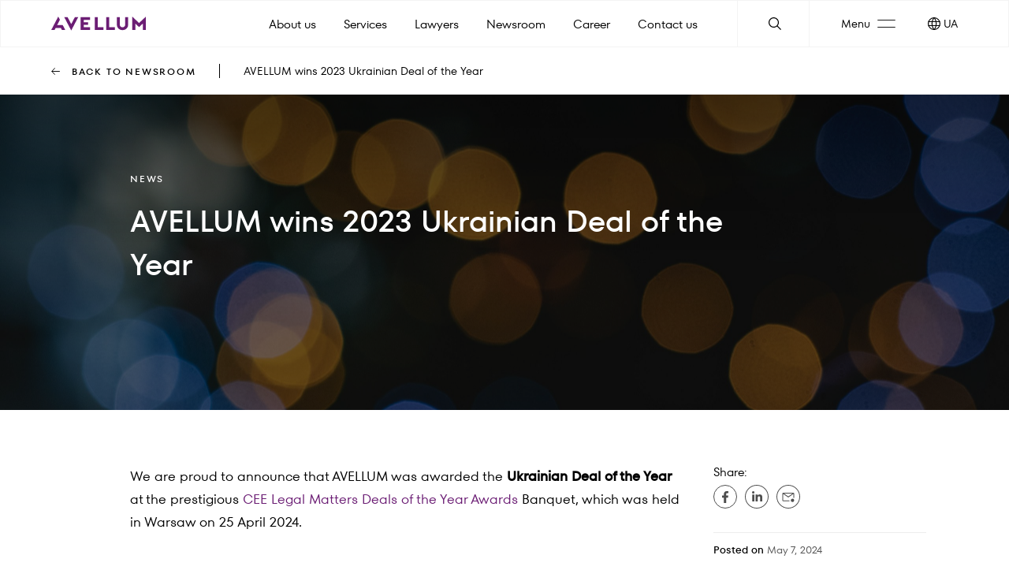

--- FILE ---
content_type: text/html; charset=UTF-8
request_url: https://avellum.com/avellum-wins-2023-ukrainian-deal-of-the-year/
body_size: 25504
content:
<!doctype html><html dir="ltr" lang="en-US" prefix="og: https://ogp.me/ns#"><head><script data-no-optimize="1">var litespeed_docref=sessionStorage.getItem("litespeed_docref");litespeed_docref&&(Object.defineProperty(document,"referrer",{get:function(){return litespeed_docref}}),sessionStorage.removeItem("litespeed_docref"));</script> <meta charset="UTF-8"><link data-optimized="2" rel="stylesheet" href="https://avellum.com/wp-content/litespeed/css/cb441d8f0a3d2c2ea0b824dd24dd67d4.css?ver=725a4" /><meta name="viewport" content="width=device-width, initial-scale=1, user-scalable=no, maximum-scale=1"><link rel="profile" href="https://gmpg.org/xfn/11"><meta name="description" content="We are proud to announce that AVELLUM was awarded the Ukrainian Deal of the Year at the prestigious CEE Legal Matters Deals of the Year Awards Banquet, which was held in Warsaw on 25 April 2024. AVELUM was recognised for its work on DFC, IFC, and EBRD’s USD480 million financing for MHP. Senior partner Glib"/><meta name="robots" content="max-image-preview:large"/><meta name="author" content="Anastasiia Roienko"/><link rel="canonical" href="https://avellum.com/avellum-wins-2023-ukrainian-deal-of-the-year/"/><meta name="generator" content="All in One SEO (AIOSEO) 4.7.7"/><meta property="og:locale" content="en_US"/><meta property="og:site_name" content="Avellum - Leading Ukrainian law firm"/><meta property="og:type" content="article"/><meta property="og:title" content="AVELLUM wins 2023 Ukrainian Deal of the Year - Avellum"/><meta property="og:description" content="We are proud to announce that AVELLUM was awarded the Ukrainian Deal of the Year at the prestigious CEE Legal Matters Deals of the Year Awards Banquet, which was held in Warsaw on 25 April 2024. AVELUM was recognised for its work on DFC, IFC, and EBRD’s USD480 million financing for MHP. Senior partner Glib"/><meta property="og:url" content="https://avellum.com/avellum-wins-2023-ukrainian-deal-of-the-year/"/><meta property="article:published_time" content="2024-05-07T11:25:54+00:00"/><meta property="article:modified_time" content="2024-05-07T12:14:55+00:00"/><meta name="twitter:card" content="summary_large_image"/><meta name="twitter:title" content="AVELLUM wins 2023 Ukrainian Deal of the Year - Avellum"/><meta name="twitter:description" content="We are proud to announce that AVELLUM was awarded the Ukrainian Deal of the Year at the prestigious CEE Legal Matters Deals of the Year Awards Banquet, which was held in Warsaw on 25 April 2024. AVELUM was recognised for its work on DFC, IFC, and EBRD’s USD480 million financing for MHP. Senior partner Glib"/> <script type="application/ld+json" class="aioseo-schema">{"@context":"https:\/\/schema.org","@graph":[{"@type":"BlogPosting","@id":"https:\/\/avellum.com\/avellum-wins-2023-ukrainian-deal-of-the-year\/#blogposting","name":"AVELLUM wins 2023 Ukrainian Deal of the Year - Avellum","headline":"AVELLUM wins 2023 Ukrainian Deal of the Year","author":{"@id":"https:\/\/avellum.com\/author\/anastasiia-roienko\/#author"},"publisher":{"@id":"https:\/\/avellum.com\/#organization"},"image":{"@type":"ImageObject","url":"https:\/\/avellum.com\/wp-content\/uploads\/2024\/05\/pexels-mateusz-dach-99805-3516751-scaled.jpg","width":2560,"height":1707},"datePublished":"2024-05-07T14:25:54+03:00","dateModified":"2024-05-07T15:14:55+03:00","inLanguage":"en-US","mainEntityOfPage":{"@id":"https:\/\/avellum.com\/avellum-wins-2023-ukrainian-deal-of-the-year\/#webpage"},"isPartOf":{"@id":"https:\/\/avellum.com\/avellum-wins-2023-ukrainian-deal-of-the-year\/#webpage"},"articleSection":"News, Newsroom, Publications, EN, pll_663a11043ef70"},{"@type":"BreadcrumbList","@id":"https:\/\/avellum.com\/avellum-wins-2023-ukrainian-deal-of-the-year\/#breadcrumblist","itemListElement":[{"@type":"ListItem","@id":"https:\/\/avellum.com\/#listItem","position":1,"name":"Home","item":"https:\/\/avellum.com\/","nextItem":{"@type":"ListItem","@id":"https:\/\/avellum.com\/avellum-wins-2023-ukrainian-deal-of-the-year\/#listItem","name":"AVELLUM wins 2023 Ukrainian Deal of the Year"}},{"@type":"ListItem","@id":"https:\/\/avellum.com\/avellum-wins-2023-ukrainian-deal-of-the-year\/#listItem","position":2,"name":"AVELLUM wins 2023 Ukrainian Deal of the Year","previousItem":{"@type":"ListItem","@id":"https:\/\/avellum.com\/#listItem","name":"Home"}}]},{"@type":"Organization","@id":"https:\/\/avellum.com\/#organization","name":"Avellum","description":"Leading Ukrainian law firm","url":"https:\/\/avellum.com\/"},{"@type":"Person","@id":"https:\/\/avellum.com\/author\/anastasiia-roienko\/#author","url":"https:\/\/avellum.com\/author\/anastasiia-roienko\/","name":"Anastasiia Roienko","image":{"@type":"ImageObject","@id":"https:\/\/avellum.com\/avellum-wins-2023-ukrainian-deal-of-the-year\/#authorImage","url":"https:\/\/avellum.com\/wp-content\/litespeed\/avatar\/82c904fbd96e5385af2bda44b8277ed0.jpg?ver=1768819845","width":96,"height":96,"caption":"Anastasiia Roienko"}},{"@type":"WebPage","@id":"https:\/\/avellum.com\/avellum-wins-2023-ukrainian-deal-of-the-year\/#webpage","url":"https:\/\/avellum.com\/avellum-wins-2023-ukrainian-deal-of-the-year\/","name":"AVELLUM wins 2023 Ukrainian Deal of the Year - Avellum","description":"We are proud to announce that AVELLUM was awarded the Ukrainian Deal of the Year at the prestigious CEE Legal Matters Deals of the Year Awards Banquet, which was held in Warsaw on 25 April 2024. AVELUM was recognised for its work on DFC, IFC, and EBRD\u2019s USD480 million financing for MHP. Senior partner Glib","inLanguage":"en-US","isPartOf":{"@id":"https:\/\/avellum.com\/#website"},"breadcrumb":{"@id":"https:\/\/avellum.com\/avellum-wins-2023-ukrainian-deal-of-the-year\/#breadcrumblist"},"author":{"@id":"https:\/\/avellum.com\/author\/anastasiia-roienko\/#author"},"creator":{"@id":"https:\/\/avellum.com\/author\/anastasiia-roienko\/#author"},"image":{"@type":"ImageObject","url":"https:\/\/avellum.com\/wp-content\/uploads\/2024\/05\/pexels-mateusz-dach-99805-3516751-scaled.jpg","@id":"https:\/\/avellum.com\/avellum-wins-2023-ukrainian-deal-of-the-year\/#mainImage","width":2560,"height":1707},"primaryImageOfPage":{"@id":"https:\/\/avellum.com\/avellum-wins-2023-ukrainian-deal-of-the-year\/#mainImage"},"datePublished":"2024-05-07T14:25:54+03:00","dateModified":"2024-05-07T15:14:55+03:00"},{"@type":"WebSite","@id":"https:\/\/avellum.com\/#website","url":"https:\/\/avellum.com\/","name":"Avellum","description":"Leading Ukrainian law firm","inLanguage":"en-US","publisher":{"@id":"https:\/\/avellum.com\/#organization"}}]}</script> <link rel="alternate" href="https://avellum.com/avellum-wins-2023-ukrainian-deal-of-the-year/" hreflang="en"/><link rel="alternate" href="https://avellum.com/ua/avellum-zdobuvaie-nagorodu-ugoda-roku-v-ukr/" hreflang="ua"/><link rel='dns-prefetch' href='//cdnjs.cloudflare.com'/><link rel='dns-prefetch' href='//www.googletagmanager.com'/> <script src="//www.googletagmanager.com/gtag/js?id=G-EHG91GE1Q6" data-cfasync="false" data-wpfc-render="false" async></script> <script data-cfasync="false" data-wpfc-render="false">var mi_version = '9.2.4'; var mi_track_user = true; var mi_no_track_reason = ''; var MonsterInsightsDefaultLocations = {"page_location":"https:\/\/avellum.com\/avellum-wins-2023-ukrainian-deal-of-the-year\/"}; if ( typeof MonsterInsightsPrivacyGuardFilter === 'function' ) { var MonsterInsightsLocations = (typeof MonsterInsightsExcludeQuery === 'object') ? MonsterInsightsPrivacyGuardFilter( MonsterInsightsExcludeQuery ) : MonsterInsightsPrivacyGuardFilter( MonsterInsightsDefaultLocations ); } else { var MonsterInsightsLocations = (typeof MonsterInsightsExcludeQuery === 'object') ? MonsterInsightsExcludeQuery : MonsterInsightsDefaultLocations; } var disableStrs = [ 'ga-disable-G-EHG91GE1Q6', ]; /* Function to detect opted out users */ function __gtagTrackerIsOptedOut() { for (var index = 0; index < disableStrs.length; index++) { if (document.cookie.indexOf(disableStrs[index] + '=true') > -1) { return true; } } return false; } /* Disable tracking if the opt-out cookie exists. */ if (__gtagTrackerIsOptedOut()) { for (var index = 0; index < disableStrs.length; index++) { window[disableStrs[index]] = true; } } /* Opt-out function */ function __gtagTrackerOptout() { for (var index = 0; index < disableStrs.length; index++) { document.cookie = disableStrs[index] + '=true; expires=Thu, 31 Dec 2099 23:59:59 UTC; path=/'; window[disableStrs[index]] = true; } } if ('undefined' === typeof gaOptout) { function gaOptout() { __gtagTrackerOptout(); } } window.dataLayer = window.dataLayer || []; window.MonsterInsightsDualTracker = { helpers: {}, trackers: {}, }; if (mi_track_user) { function __gtagDataLayer() { dataLayer.push(arguments); } function __gtagTracker(type, name, parameters) { if (!parameters) { parameters = {}; } if (parameters.send_to) { __gtagDataLayer.apply(null, arguments); return; } if (type === 'event') { parameters.send_to = monsterinsights_frontend.v4_id; var hookName = name; if (typeof parameters['event_category'] !== 'undefined') { hookName = parameters['event_category'] + ':' + name; } if (typeof MonsterInsightsDualTracker.trackers[hookName] !== 'undefined') { MonsterInsightsDualTracker.trackers[hookName](parameters); } else { __gtagDataLayer('event', name, parameters); } } else { __gtagDataLayer.apply(null, arguments); } } __gtagTracker('js', new Date()); __gtagTracker('set', { 'developer_id.dZGIzZG': true, }); if ( MonsterInsightsLocations.page_location ) { __gtagTracker('set', MonsterInsightsLocations); } __gtagTracker('config', 'G-EHG91GE1Q6', {"forceSSL":"true","link_attribution":"true"} ); window.gtag = __gtagTracker; (function () { /* https://developers.google.com/analytics/devguides/collection/analyticsjs/ */ /* ga and __gaTracker compatibility shim. */ var noopfn = function () { return null; }; var newtracker = function () { return new Tracker(); }; var Tracker = function () { return null; }; var p = Tracker.prototype; p.get = noopfn; p.set = noopfn; p.send = function () { var args = Array.prototype.slice.call(arguments); args.unshift('send'); __gaTracker.apply(null, args); }; var __gaTracker = function () { var len = arguments.length; if (len === 0) { return; } var f = arguments[len - 1]; if (typeof f !== 'object' || f === null || typeof f.hitCallback !== 'function') { if ('send' === arguments[0]) { var hitConverted, hitObject = false, action; if ('event' === arguments[1]) { if ('undefined' !== typeof arguments[3]) { hitObject = { 'eventAction': arguments[3], 'eventCategory': arguments[2], 'eventLabel': arguments[4], 'value': arguments[5] ? arguments[5] : 1, } } } if ('pageview' === arguments[1]) { if ('undefined' !== typeof arguments[2]) { hitObject = { 'eventAction': 'page_view', 'page_path': arguments[2], } } } if (typeof arguments[2] === 'object') { hitObject = arguments[2]; } if (typeof arguments[5] === 'object') { Object.assign(hitObject, arguments[5]); } if ('undefined' !== typeof arguments[1].hitType) { hitObject = arguments[1]; if ('pageview' === hitObject.hitType) { hitObject.eventAction = 'page_view'; } } if (hitObject) { action = 'timing' === arguments[1].hitType ? 'timing_complete' : hitObject.eventAction; hitConverted = mapArgs(hitObject); __gtagTracker('event', action, hitConverted); } } return; } function mapArgs(args) { var arg, hit = {}; var gaMap = { 'eventCategory': 'event_category', 'eventAction': 'event_action', 'eventLabel': 'event_label', 'eventValue': 'event_value', 'nonInteraction': 'non_interaction', 'timingCategory': 'event_category', 'timingVar': 'name', 'timingValue': 'value', 'timingLabel': 'event_label', 'page': 'page_path', 'location': 'page_location', 'title': 'page_title', 'referrer' : 'page_referrer', }; for (arg in args) { if (!(!args.hasOwnProperty(arg) || !gaMap.hasOwnProperty(arg))) { hit[gaMap[arg]] = args[arg]; } else { hit[arg] = args[arg]; } } return hit; } try { f.hitCallback(); } catch (ex) { } }; __gaTracker.create = newtracker; __gaTracker.getByName = newtracker; __gaTracker.getAll = function () { return []; }; __gaTracker.remove = noopfn; __gaTracker.loaded = true; window['__gaTracker'] = __gaTracker; })(); } else { console.log(""); (function () { function __gtagTracker() { return null; } window['__gtagTracker'] = __gtagTracker; window['gtag'] = __gtagTracker; })(); }</script> <style id='global-styles-inline-css'>body{--wp--preset--color--black: #000000;--wp--preset--color--cyan-bluish-gray: #abb8c3;--wp--preset--color--white: #ffffff;--wp--preset--color--pale-pink: #f78da7;--wp--preset--color--vivid-red: #cf2e2e;--wp--preset--color--luminous-vivid-orange: #ff6900;--wp--preset--color--luminous-vivid-amber: #fcb900;--wp--preset--color--light-green-cyan: #7bdcb5;--wp--preset--color--vivid-green-cyan: #00d084;--wp--preset--color--pale-cyan-blue: #8ed1fc;--wp--preset--color--vivid-cyan-blue: #0693e3;--wp--preset--color--vivid-purple: #9b51e0;--wp--preset--gradient--vivid-cyan-blue-to-vivid-purple: linear-gradient(135deg,rgba(6,147,227,1) 0%,rgb(155,81,224) 100%);--wp--preset--gradient--light-green-cyan-to-vivid-green-cyan: linear-gradient(135deg,rgb(122,220,180) 0%,rgb(0,208,130) 100%);--wp--preset--gradient--luminous-vivid-amber-to-luminous-vivid-orange: linear-gradient(135deg,rgba(252,185,0,1) 0%,rgba(255,105,0,1) 100%);--wp--preset--gradient--luminous-vivid-orange-to-vivid-red: linear-gradient(135deg,rgba(255,105,0,1) 0%,rgb(207,46,46) 100%);--wp--preset--gradient--very-light-gray-to-cyan-bluish-gray: linear-gradient(135deg,rgb(238,238,238) 0%,rgb(169,184,195) 100%);--wp--preset--gradient--cool-to-warm-spectrum: linear-gradient(135deg,rgb(74,234,220) 0%,rgb(151,120,209) 20%,rgb(207,42,186) 40%,rgb(238,44,130) 60%,rgb(251,105,98) 80%,rgb(254,248,76) 100%);--wp--preset--gradient--blush-light-purple: linear-gradient(135deg,rgb(255,206,236) 0%,rgb(152,150,240) 100%);--wp--preset--gradient--blush-bordeaux: linear-gradient(135deg,rgb(254,205,165) 0%,rgb(254,45,45) 50%,rgb(107,0,62) 100%);--wp--preset--gradient--luminous-dusk: linear-gradient(135deg,rgb(255,203,112) 0%,rgb(199,81,192) 50%,rgb(65,88,208) 100%);--wp--preset--gradient--pale-ocean: linear-gradient(135deg,rgb(255,245,203) 0%,rgb(182,227,212) 50%,rgb(51,167,181) 100%);--wp--preset--gradient--electric-grass: linear-gradient(135deg,rgb(202,248,128) 0%,rgb(113,206,126) 100%);--wp--preset--gradient--midnight: linear-gradient(135deg,rgb(2,3,129) 0%,rgb(40,116,252) 100%);--wp--preset--duotone--dark-grayscale: url('#wp-duotone-dark-grayscale');--wp--preset--duotone--grayscale: url('#wp-duotone-grayscale');--wp--preset--duotone--purple-yellow: url('#wp-duotone-purple-yellow');--wp--preset--duotone--blue-red: url('#wp-duotone-blue-red');--wp--preset--duotone--midnight: url('#wp-duotone-midnight');--wp--preset--duotone--magenta-yellow: url('#wp-duotone-magenta-yellow');--wp--preset--duotone--purple-green: url('#wp-duotone-purple-green');--wp--preset--duotone--blue-orange: url('#wp-duotone-blue-orange');--wp--preset--font-size--small: 13px;--wp--preset--font-size--medium: 20px;--wp--preset--font-size--large: 36px;--wp--preset--font-size--x-large: 42px;--wp--preset--spacing--20: 0.44rem;--wp--preset--spacing--30: 0.67rem;--wp--preset--spacing--40: 1rem;--wp--preset--spacing--50: 1.5rem;--wp--preset--spacing--60: 2.25rem;--wp--preset--spacing--70: 3.38rem;--wp--preset--spacing--80: 5.06rem;}:where(.is-layout-flex){gap: 0.5em;}body .is-layout-flow > .alignleft{float: left;margin-inline-start: 0;margin-inline-end: 2em;}body .is-layout-flow > .alignright{float: right;margin-inline-start: 2em;margin-inline-end: 0;}body .is-layout-flow > .aligncenter{margin-left: auto !important;margin-right: auto !important;}body .is-layout-constrained > .alignleft{float: left;margin-inline-start: 0;margin-inline-end: 2em;}body .is-layout-constrained > .alignright{float: right;margin-inline-start: 2em;margin-inline-end: 0;}body .is-layout-constrained > .aligncenter{margin-left: auto !important;margin-right: auto !important;}body .is-layout-constrained > :where(:not(.alignleft):not(.alignright):not(.alignfull)){max-width: var(--wp--style--global--content-size);margin-left: auto !important;margin-right: auto !important;}body .is-layout-constrained > .alignwide{max-width: var(--wp--style--global--wide-size);}body .is-layout-flex{display: flex;}body .is-layout-flex{flex-wrap: wrap;align-items: center;}body .is-layout-flex > *{margin: 0;}:where(.wp-block-columns.is-layout-flex){gap: 2em;}.has-black-color{color: var(--wp--preset--color--black) !important;}.has-cyan-bluish-gray-color{color: var(--wp--preset--color--cyan-bluish-gray) !important;}.has-white-color{color: var(--wp--preset--color--white) !important;}.has-pale-pink-color{color: var(--wp--preset--color--pale-pink) !important;}.has-vivid-red-color{color: var(--wp--preset--color--vivid-red) !important;}.has-luminous-vivid-orange-color{color: var(--wp--preset--color--luminous-vivid-orange) !important;}.has-luminous-vivid-amber-color{color: var(--wp--preset--color--luminous-vivid-amber) !important;}.has-light-green-cyan-color{color: var(--wp--preset--color--light-green-cyan) !important;}.has-vivid-green-cyan-color{color: var(--wp--preset--color--vivid-green-cyan) !important;}.has-pale-cyan-blue-color{color: var(--wp--preset--color--pale-cyan-blue) !important;}.has-vivid-cyan-blue-color{color: var(--wp--preset--color--vivid-cyan-blue) !important;}.has-vivid-purple-color{color: var(--wp--preset--color--vivid-purple) !important;}.has-black-background-color{background-color: var(--wp--preset--color--black) !important;}.has-cyan-bluish-gray-background-color{background-color: var(--wp--preset--color--cyan-bluish-gray) !important;}.has-white-background-color{background-color: var(--wp--preset--color--white) !important;}.has-pale-pink-background-color{background-color: var(--wp--preset--color--pale-pink) !important;}.has-vivid-red-background-color{background-color: var(--wp--preset--color--vivid-red) !important;}.has-luminous-vivid-orange-background-color{background-color: var(--wp--preset--color--luminous-vivid-orange) !important;}.has-luminous-vivid-amber-background-color{background-color: var(--wp--preset--color--luminous-vivid-amber) !important;}.has-light-green-cyan-background-color{background-color: var(--wp--preset--color--light-green-cyan) !important;}.has-vivid-green-cyan-background-color{background-color: var(--wp--preset--color--vivid-green-cyan) !important;}.has-pale-cyan-blue-background-color{background-color: var(--wp--preset--color--pale-cyan-blue) !important;}.has-vivid-cyan-blue-background-color{background-color: var(--wp--preset--color--vivid-cyan-blue) !important;}.has-vivid-purple-background-color{background-color: var(--wp--preset--color--vivid-purple) !important;}.has-black-border-color{border-color: var(--wp--preset--color--black) !important;}.has-cyan-bluish-gray-border-color{border-color: var(--wp--preset--color--cyan-bluish-gray) !important;}.has-white-border-color{border-color: var(--wp--preset--color--white) !important;}.has-pale-pink-border-color{border-color: var(--wp--preset--color--pale-pink) !important;}.has-vivid-red-border-color{border-color: var(--wp--preset--color--vivid-red) !important;}.has-luminous-vivid-orange-border-color{border-color: var(--wp--preset--color--luminous-vivid-orange) !important;}.has-luminous-vivid-amber-border-color{border-color: var(--wp--preset--color--luminous-vivid-amber) !important;}.has-light-green-cyan-border-color{border-color: var(--wp--preset--color--light-green-cyan) !important;}.has-vivid-green-cyan-border-color{border-color: var(--wp--preset--color--vivid-green-cyan) !important;}.has-pale-cyan-blue-border-color{border-color: var(--wp--preset--color--pale-cyan-blue) !important;}.has-vivid-cyan-blue-border-color{border-color: var(--wp--preset--color--vivid-cyan-blue) !important;}.has-vivid-purple-border-color{border-color: var(--wp--preset--color--vivid-purple) !important;}.has-vivid-cyan-blue-to-vivid-purple-gradient-background{background: var(--wp--preset--gradient--vivid-cyan-blue-to-vivid-purple) !important;}.has-light-green-cyan-to-vivid-green-cyan-gradient-background{background: var(--wp--preset--gradient--light-green-cyan-to-vivid-green-cyan) !important;}.has-luminous-vivid-amber-to-luminous-vivid-orange-gradient-background{background: var(--wp--preset--gradient--luminous-vivid-amber-to-luminous-vivid-orange) !important;}.has-luminous-vivid-orange-to-vivid-red-gradient-background{background: var(--wp--preset--gradient--luminous-vivid-orange-to-vivid-red) !important;}.has-very-light-gray-to-cyan-bluish-gray-gradient-background{background: var(--wp--preset--gradient--very-light-gray-to-cyan-bluish-gray) !important;}.has-cool-to-warm-spectrum-gradient-background{background: var(--wp--preset--gradient--cool-to-warm-spectrum) !important;}.has-blush-light-purple-gradient-background{background: var(--wp--preset--gradient--blush-light-purple) !important;}.has-blush-bordeaux-gradient-background{background: var(--wp--preset--gradient--blush-bordeaux) !important;}.has-luminous-dusk-gradient-background{background: var(--wp--preset--gradient--luminous-dusk) !important;}.has-pale-ocean-gradient-background{background: var(--wp--preset--gradient--pale-ocean) !important;}.has-electric-grass-gradient-background{background: var(--wp--preset--gradient--electric-grass) !important;}.has-midnight-gradient-background{background: var(--wp--preset--gradient--midnight) !important;}.has-small-font-size{font-size: var(--wp--preset--font-size--small) !important;}.has-medium-font-size{font-size: var(--wp--preset--font-size--medium) !important;}.has-large-font-size{font-size: var(--wp--preset--font-size--large) !important;}.has-x-large-font-size{font-size: var(--wp--preset--font-size--x-large) !important;}.wp-block-navigation a:where(:not(.wp-element-button)){color: inherit;}:where(.wp-block-columns.is-layout-flex){gap: 2em;}.wp-block-pullquote{font-size: 1.5em;line-height: 1.6;}</style><style id='moove_gdpr_frontend-inline-css'>#moove_gdpr_cookie_modal .moove-gdpr-modal-content .moove-gdpr-tab-main h3.tab-title, #moove_gdpr_cookie_modal .moove-gdpr-modal-content .moove-gdpr-tab-main span.tab-title, #moove_gdpr_cookie_modal .moove-gdpr-modal-content .moove-gdpr-modal-left-content #moove-gdpr-menu li a, #moove_gdpr_cookie_modal .moove-gdpr-modal-content .moove-gdpr-modal-left-content #moove-gdpr-menu li button, #moove_gdpr_cookie_modal .moove-gdpr-modal-content .moove-gdpr-modal-left-content .moove-gdpr-branding-cnt a, #moove_gdpr_cookie_modal .moove-gdpr-modal-content .moove-gdpr-modal-footer-content .moove-gdpr-button-holder a.mgbutton, #moove_gdpr_cookie_modal .moove-gdpr-modal-content .moove-gdpr-modal-footer-content .moove-gdpr-button-holder button.mgbutton, #moove_gdpr_cookie_modal .cookie-switch .cookie-slider:after, #moove_gdpr_cookie_modal .cookie-switch .slider:after, #moove_gdpr_cookie_modal .switch .cookie-slider:after, #moove_gdpr_cookie_modal .switch .slider:after, #moove_gdpr_cookie_info_bar .moove-gdpr-info-bar-container .moove-gdpr-info-bar-content p, #moove_gdpr_cookie_info_bar .moove-gdpr-info-bar-container .moove-gdpr-info-bar-content p a, #moove_gdpr_cookie_info_bar .moove-gdpr-info-bar-container .moove-gdpr-info-bar-content a.mgbutton, #moove_gdpr_cookie_info_bar .moove-gdpr-info-bar-container .moove-gdpr-info-bar-content button.mgbutton, #moove_gdpr_cookie_modal .moove-gdpr-modal-content .moove-gdpr-tab-main .moove-gdpr-tab-main-content h1, #moove_gdpr_cookie_modal .moove-gdpr-modal-content .moove-gdpr-tab-main .moove-gdpr-tab-main-content h2, #moove_gdpr_cookie_modal .moove-gdpr-modal-content .moove-gdpr-tab-main .moove-gdpr-tab-main-content h3, #moove_gdpr_cookie_modal .moove-gdpr-modal-content .moove-gdpr-tab-main .moove-gdpr-tab-main-content h4, #moove_gdpr_cookie_modal .moove-gdpr-modal-content .moove-gdpr-tab-main .moove-gdpr-tab-main-content h5, #moove_gdpr_cookie_modal .moove-gdpr-modal-content .moove-gdpr-tab-main .moove-gdpr-tab-main-content h6, #moove_gdpr_cookie_modal .moove-gdpr-modal-content.moove_gdpr_modal_theme_v2 .moove-gdpr-modal-title .tab-title, #moove_gdpr_cookie_modal .moove-gdpr-modal-content.moove_gdpr_modal_theme_v2 .moove-gdpr-tab-main h3.tab-title, #moove_gdpr_cookie_modal .moove-gdpr-modal-content.moove_gdpr_modal_theme_v2 .moove-gdpr-tab-main span.tab-title, #moove_gdpr_cookie_modal .moove-gdpr-modal-content.moove_gdpr_modal_theme_v2 .moove-gdpr-branding-cnt a { font-weight: inherit } #moove_gdpr_cookie_modal,#moove_gdpr_cookie_info_bar,.gdpr_cookie_settings_shortcode_content{font-family:Fors,sans-serif}#moove_gdpr_save_popup_settings_button{background-color:#373737;color:#fff}#moove_gdpr_save_popup_settings_button:hover{background-color:#000}#moove_gdpr_cookie_info_bar .moove-gdpr-info-bar-container .moove-gdpr-info-bar-content a.mgbutton,#moove_gdpr_cookie_info_bar .moove-gdpr-info-bar-container .moove-gdpr-info-bar-content button.mgbutton{background-color:#6b1d74}#moove_gdpr_cookie_modal .moove-gdpr-modal-content .moove-gdpr-modal-footer-content .moove-gdpr-button-holder a.mgbutton,#moove_gdpr_cookie_modal .moove-gdpr-modal-content .moove-gdpr-modal-footer-content .moove-gdpr-button-holder button.mgbutton,.gdpr_cookie_settings_shortcode_content .gdpr-shr-button.button-green{background-color:#6b1d74;border-color:#6b1d74}#moove_gdpr_cookie_modal .moove-gdpr-modal-content .moove-gdpr-modal-footer-content .moove-gdpr-button-holder a.mgbutton:hover,#moove_gdpr_cookie_modal .moove-gdpr-modal-content .moove-gdpr-modal-footer-content .moove-gdpr-button-holder button.mgbutton:hover,.gdpr_cookie_settings_shortcode_content .gdpr-shr-button.button-green:hover{background-color:#fff;color:#6b1d74}#moove_gdpr_cookie_modal .moove-gdpr-modal-content .moove-gdpr-modal-close i,#moove_gdpr_cookie_modal .moove-gdpr-modal-content .moove-gdpr-modal-close span.gdpr-icon{background-color:#6b1d74;border:1px solid #6b1d74}#moove_gdpr_cookie_info_bar span.change-settings-button.focus-g{-webkit-box-shadow:0 0 1px 3px #6b1d74;-moz-box-shadow:0 0 1px 3px #6b1d74;box-shadow:0 0 1px 3px #6b1d74}#moove_gdpr_cookie_modal .moove-gdpr-modal-content .moove-gdpr-modal-close i:hover,#moove_gdpr_cookie_modal .moove-gdpr-modal-content .moove-gdpr-modal-close span.gdpr-icon:hover,#moove_gdpr_cookie_info_bar span[data-href]>u.change-settings-button{color:#6b1d74}#moove_gdpr_cookie_modal .moove-gdpr-modal-content .moove-gdpr-modal-left-content #moove-gdpr-menu li.menu-item-selected a span.gdpr-icon,#moove_gdpr_cookie_modal .moove-gdpr-modal-content .moove-gdpr-modal-left-content #moove-gdpr-menu li.menu-item-selected button span.gdpr-icon{color:inherit}#moove_gdpr_cookie_modal .moove-gdpr-modal-content .moove-gdpr-modal-left-content #moove-gdpr-menu li a span.gdpr-icon,#moove_gdpr_cookie_modal .moove-gdpr-modal-content .moove-gdpr-modal-left-content #moove-gdpr-menu li button span.gdpr-icon{color:inherit}#moove_gdpr_cookie_modal .gdpr-acc-link{line-height:0;font-size:0;color:transparent;position:absolute}#moove_gdpr_cookie_modal .moove-gdpr-modal-content .moove-gdpr-modal-close:hover i,#moove_gdpr_cookie_modal .moove-gdpr-modal-content .moove-gdpr-modal-left-content #moove-gdpr-menu li a,#moove_gdpr_cookie_modal .moove-gdpr-modal-content .moove-gdpr-modal-left-content #moove-gdpr-menu li button,#moove_gdpr_cookie_modal .moove-gdpr-modal-content .moove-gdpr-modal-left-content #moove-gdpr-menu li button i,#moove_gdpr_cookie_modal .moove-gdpr-modal-content .moove-gdpr-modal-left-content #moove-gdpr-menu li a i,#moove_gdpr_cookie_modal .moove-gdpr-modal-content .moove-gdpr-tab-main .moove-gdpr-tab-main-content a:hover,#moove_gdpr_cookie_info_bar.moove-gdpr-dark-scheme .moove-gdpr-info-bar-container .moove-gdpr-info-bar-content a.mgbutton:hover,#moove_gdpr_cookie_info_bar.moove-gdpr-dark-scheme .moove-gdpr-info-bar-container .moove-gdpr-info-bar-content button.mgbutton:hover,#moove_gdpr_cookie_info_bar.moove-gdpr-dark-scheme .moove-gdpr-info-bar-container .moove-gdpr-info-bar-content a:hover,#moove_gdpr_cookie_info_bar.moove-gdpr-dark-scheme .moove-gdpr-info-bar-container .moove-gdpr-info-bar-content button:hover,#moove_gdpr_cookie_info_bar.moove-gdpr-dark-scheme .moove-gdpr-info-bar-container .moove-gdpr-info-bar-content span.change-settings-button:hover,#moove_gdpr_cookie_info_bar.moove-gdpr-dark-scheme .moove-gdpr-info-bar-container .moove-gdpr-info-bar-content u.change-settings-button:hover,#moove_gdpr_cookie_info_bar span[data-href]>u.change-settings-button,#moove_gdpr_cookie_info_bar.moove-gdpr-dark-scheme .moove-gdpr-info-bar-container .moove-gdpr-info-bar-content a.mgbutton.focus-g,#moove_gdpr_cookie_info_bar.moove-gdpr-dark-scheme .moove-gdpr-info-bar-container .moove-gdpr-info-bar-content button.mgbutton.focus-g,#moove_gdpr_cookie_info_bar.moove-gdpr-dark-scheme .moove-gdpr-info-bar-container .moove-gdpr-info-bar-content a.focus-g,#moove_gdpr_cookie_info_bar.moove-gdpr-dark-scheme .moove-gdpr-info-bar-container .moove-gdpr-info-bar-content button.focus-g,#moove_gdpr_cookie_info_bar.moove-gdpr-dark-scheme .moove-gdpr-info-bar-container .moove-gdpr-info-bar-content span.change-settings-button.focus-g,#moove_gdpr_cookie_info_bar.moove-gdpr-dark-scheme .moove-gdpr-info-bar-container .moove-gdpr-info-bar-content u.change-settings-button.focus-g{color:#6b1d74}#moove_gdpr_cookie_modal.gdpr_lightbox-hide{display:none}#moove_gdpr_cookie_info_bar .moove-gdpr-info-bar-container .moove-gdpr-info-bar-content a.mgbutton,#moove_gdpr_cookie_info_bar .moove-gdpr-info-bar-container .moove-gdpr-info-bar-content button.mgbutton,#moove_gdpr_cookie_modal .moove-gdpr-modal-content .moove-gdpr-modal-footer-content .moove-gdpr-button-holder a.mgbutton,#moove_gdpr_cookie_modal .moove-gdpr-modal-content .moove-gdpr-modal-footer-content .moove-gdpr-button-holder button.mgbutton,.gdpr-shr-button,#moove_gdpr_cookie_info_bar .moove-gdpr-infobar-close-btn{border-radius:0}</style><script type="litespeed/javascript" data-src='https://avellum.com/wp-content/plugins/google-analytics-for-wordpress/assets/js/frontend-gtag.min.js' id='monsterinsights-frontend-script-js'></script><script data-cfasync="false" data-wpfc-render="false" id='monsterinsights-frontend-script-js-extra'>var monsterinsights_frontend = {"js_events_tracking":"true","download_extensions":"doc,pdf,ppt,zip,xls,docx,pptx,xlsx","inbound_paths":"[{\"path\":\"\\\/go\\\/\",\"label\":\"aff\"},{\"path\":\"\\\/recommend\\\/\",\"label\":\"affiliate\"}]","home_url":"https:\/\/avellum.com","hash_tracking":"false","v4_id":"G-EHG91GE1Q6"};</script><script type="litespeed/javascript" data-src='https://avellum.com/wp-includes/js/jquery/jquery.min.js' id='jquery-core-js'></script><script type="litespeed/javascript" data-src='https://www.googletagmanager.com/gtag/js?id=GT-PHG65SC3' id='google_gtagjs-js'></script><script id='google_gtagjs-js-after' type="litespeed/javascript">window.dataLayer=window.dataLayer||[];function gtag(){dataLayer.push(arguments)}gtag("set","linker",{"domains":["avellum.com"]});gtag("js",new Date());gtag("set","developer_id.dZTNiMT",!0);gtag("config","GT-PHG65SC3",{"googlesitekit_post_type":"post"});window._googlesitekit=window._googlesitekit||{};window._googlesitekit.throttledEvents=[];window._googlesitekit.gtagEvent=(name,data)=>{var key=JSON.stringify({name,data});if(!!window._googlesitekit.throttledEvents[key]){return}window._googlesitekit.throttledEvents[key]=!0;setTimeout(()=>{delete window._googlesitekit.throttledEvents[key]},5);gtag("event",name,{...data,event_source:"site-kit"})}</script><link rel="https://api.w.org/" href="https://avellum.com/wp-json/"/><link rel="alternate" type="application/json" href="https://avellum.com/wp-json/wp/v2/posts/6943"/><link rel='shortlink' href='https://avellum.com/?p=6943'/><link rel="alternate" type="application/json+oembed" href="https://avellum.com/wp-json/oembed/1.0/embed?url=https%3A%2F%2Favellum.com%2Favellum-wins-2023-ukrainian-deal-of-the-year%2F"/><link rel="alternate" type="text/xml+oembed" href="https://avellum.com/wp-json/oembed/1.0/embed?url=https%3A%2F%2Favellum.com%2Favellum-wins-2023-ukrainian-deal-of-the-year%2F&#038;format=xml"/><meta name="generator" content="Site Kit by Google 1.144.0"/><link rel="icon" href="https://avellum.com/wp-content/uploads/2022/06/cropped-favicon-32x32.png" sizes="32x32"/><link rel="icon" href="https://avellum.com/wp-content/uploads/2022/06/cropped-favicon-192x192.png" sizes="192x192"/><link rel="apple-touch-icon" href="https://avellum.com/wp-content/uploads/2022/06/cropped-favicon-180x180.png"/><meta name="msapplication-TileImage" content="https://avellum.com/wp-content/uploads/2022/06/cropped-favicon-270x270.png"/><style id="wp-custom-css">.postid-5977 .single-event-content .bottom-side .left-side .content p,.postid-5977 .single-event-content .bottom-side .left-side .content h2,.postid-5977 .single-event-content .bottom-side .left-side .content h3,.postid-5977 .single-event-content .bottom-side .left-side .content ul { margin-bottom: 20px !important; /* Adjust the value as needed */}.postid-5977 .single-event-content .bottom-side .left-side .content h2 { margin-top: 40px !important; /* Adjust the value as needed */}</style><style id="wpforms-css-vars-root">:root { --wpforms-field-border-radius: 3px;--wpforms-field-border-style: solid;--wpforms-field-border-size: 1px;--wpforms-field-background-color: #ffffff;--wpforms-field-border-color: rgba( 0, 0, 0, 0.25 );--wpforms-field-border-color-spare: rgba( 0, 0, 0, 0.25 );--wpforms-field-text-color: rgba( 0, 0, 0, 0.7 );--wpforms-field-menu-color: #ffffff;--wpforms-label-color: rgba( 0, 0, 0, 0.85 );--wpforms-label-sublabel-color: rgba( 0, 0, 0, 0.55 );--wpforms-label-error-color: #d63637;--wpforms-button-border-radius: 3px;--wpforms-button-border-style: none;--wpforms-button-border-size: 1px;--wpforms-button-background-color: #066aab;--wpforms-button-border-color: #066aab;--wpforms-button-text-color: #ffffff;--wpforms-page-break-color: #066aab;--wpforms-background-image: none;--wpforms-background-position: center center;--wpforms-background-repeat: no-repeat;--wpforms-background-size: cover;--wpforms-background-width: 100px;--wpforms-background-height: 100px;--wpforms-background-color: rgba( 0, 0, 0, 0 );--wpforms-background-url: none;--wpforms-container-padding: 0px;--wpforms-container-border-style: none;--wpforms-container-border-width: 1px;--wpforms-container-border-color: #000000;--wpforms-container-border-radius: 3px;--wpforms-field-size-input-height: 43px;--wpforms-field-size-input-spacing: 15px;--wpforms-field-size-font-size: 16px;--wpforms-field-size-line-height: 19px;--wpforms-field-size-padding-h: 14px;--wpforms-field-size-checkbox-size: 16px;--wpforms-field-size-sublabel-spacing: 5px;--wpforms-field-size-icon-size: 1;--wpforms-label-size-font-size: 16px;--wpforms-label-size-line-height: 19px;--wpforms-label-size-sublabel-font-size: 14px;--wpforms-label-size-sublabel-line-height: 17px;--wpforms-button-size-font-size: 17px;--wpforms-button-size-height: 41px;--wpforms-button-size-padding-h: 15px;--wpforms-button-size-margin-top: 10px;--wpforms-container-shadow-size-box-shadow: none; }</style></head><body class="post-template-default single single-post postid-6943 single-format-standard"> <svg xmlns="http://www.w3.org/2000/svg" viewBox="0 0 0 0" width="0" height="0" focusable="false" role="none" style="visibility: hidden; position: absolute; left: -9999px; overflow: hidden;" ><defs><filter id="wp-duotone-dark-grayscale"><feColorMatrix color-interpolation-filters="sRGB" type="matrix" values=" .299 .587 .114 0 0 .299 .587 .114 0 0 .299 .587 .114 0 0 .299 .587 .114 0 0 "/><feComponentTransfer color-interpolation-filters="sRGB" ><feFuncR type="table" tableValues="0 0.49803921568627"/><feFuncG type="table" tableValues="0 0.49803921568627"/><feFuncB type="table" tableValues="0 0.49803921568627"/><feFuncA type="table" tableValues="1 1"/></feComponentTransfer><feComposite in2="SourceGraphic" operator="in"/></filter></defs></svg><svg xmlns="http://www.w3.org/2000/svg" viewBox="0 0 0 0" width="0" height="0" focusable="false" role="none" style="visibility: hidden; position: absolute; left: -9999px; overflow: hidden;" ><defs><filter id="wp-duotone-grayscale"><feColorMatrix color-interpolation-filters="sRGB" type="matrix" values=" .299 .587 .114 0 0 .299 .587 .114 0 0 .299 .587 .114 0 0 .299 .587 .114 0 0 "/><feComponentTransfer color-interpolation-filters="sRGB" ><feFuncR type="table" tableValues="0 1"/><feFuncG type="table" tableValues="0 1"/><feFuncB type="table" tableValues="0 1"/><feFuncA type="table" tableValues="1 1"/></feComponentTransfer><feComposite in2="SourceGraphic" operator="in"/></filter></defs></svg><svg xmlns="http://www.w3.org/2000/svg" viewBox="0 0 0 0" width="0" height="0" focusable="false" role="none" style="visibility: hidden; position: absolute; left: -9999px; overflow: hidden;" ><defs><filter id="wp-duotone-purple-yellow"><feColorMatrix color-interpolation-filters="sRGB" type="matrix" values=" .299 .587 .114 0 0 .299 .587 .114 0 0 .299 .587 .114 0 0 .299 .587 .114 0 0 "/><feComponentTransfer color-interpolation-filters="sRGB" ><feFuncR type="table" tableValues="0.54901960784314 0.98823529411765"/><feFuncG type="table" tableValues="0 1"/><feFuncB type="table" tableValues="0.71764705882353 0.25490196078431"/><feFuncA type="table" tableValues="1 1"/></feComponentTransfer><feComposite in2="SourceGraphic" operator="in"/></filter></defs></svg><svg xmlns="http://www.w3.org/2000/svg" viewBox="0 0 0 0" width="0" height="0" focusable="false" role="none" style="visibility: hidden; position: absolute; left: -9999px; overflow: hidden;" ><defs><filter id="wp-duotone-blue-red"><feColorMatrix color-interpolation-filters="sRGB" type="matrix" values=" .299 .587 .114 0 0 .299 .587 .114 0 0 .299 .587 .114 0 0 .299 .587 .114 0 0 "/><feComponentTransfer color-interpolation-filters="sRGB" ><feFuncR type="table" tableValues="0 1"/><feFuncG type="table" tableValues="0 0.27843137254902"/><feFuncB type="table" tableValues="0.5921568627451 0.27843137254902"/><feFuncA type="table" tableValues="1 1"/></feComponentTransfer><feComposite in2="SourceGraphic" operator="in"/></filter></defs></svg><svg xmlns="http://www.w3.org/2000/svg" viewBox="0 0 0 0" width="0" height="0" focusable="false" role="none" style="visibility: hidden; position: absolute; left: -9999px; overflow: hidden;" ><defs><filter id="wp-duotone-midnight"><feColorMatrix color-interpolation-filters="sRGB" type="matrix" values=" .299 .587 .114 0 0 .299 .587 .114 0 0 .299 .587 .114 0 0 .299 .587 .114 0 0 "/><feComponentTransfer color-interpolation-filters="sRGB" ><feFuncR type="table" tableValues="0 0"/><feFuncG type="table" tableValues="0 0.64705882352941"/><feFuncB type="table" tableValues="0 1"/><feFuncA type="table" tableValues="1 1"/></feComponentTransfer><feComposite in2="SourceGraphic" operator="in"/></filter></defs></svg><svg xmlns="http://www.w3.org/2000/svg" viewBox="0 0 0 0" width="0" height="0" focusable="false" role="none" style="visibility: hidden; position: absolute; left: -9999px; overflow: hidden;" ><defs><filter id="wp-duotone-magenta-yellow"><feColorMatrix color-interpolation-filters="sRGB" type="matrix" values=" .299 .587 .114 0 0 .299 .587 .114 0 0 .299 .587 .114 0 0 .299 .587 .114 0 0 "/><feComponentTransfer color-interpolation-filters="sRGB" ><feFuncR type="table" tableValues="0.78039215686275 1"/><feFuncG type="table" tableValues="0 0.94901960784314"/><feFuncB type="table" tableValues="0.35294117647059 0.47058823529412"/><feFuncA type="table" tableValues="1 1"/></feComponentTransfer><feComposite in2="SourceGraphic" operator="in"/></filter></defs></svg><svg xmlns="http://www.w3.org/2000/svg" viewBox="0 0 0 0" width="0" height="0" focusable="false" role="none" style="visibility: hidden; position: absolute; left: -9999px; overflow: hidden;" ><defs><filter id="wp-duotone-purple-green"><feColorMatrix color-interpolation-filters="sRGB" type="matrix" values=" .299 .587 .114 0 0 .299 .587 .114 0 0 .299 .587 .114 0 0 .299 .587 .114 0 0 "/><feComponentTransfer color-interpolation-filters="sRGB" ><feFuncR type="table" tableValues="0.65098039215686 0.40392156862745"/><feFuncG type="table" tableValues="0 1"/><feFuncB type="table" tableValues="0.44705882352941 0.4"/><feFuncA type="table" tableValues="1 1"/></feComponentTransfer><feComposite in2="SourceGraphic" operator="in"/></filter></defs></svg><svg xmlns="http://www.w3.org/2000/svg" viewBox="0 0 0 0" width="0" height="0" focusable="false" role="none" style="visibility: hidden; position: absolute; left: -9999px; overflow: hidden;" ><defs><filter id="wp-duotone-blue-orange"><feColorMatrix color-interpolation-filters="sRGB" type="matrix" values=" .299 .587 .114 0 0 .299 .587 .114 0 0 .299 .587 .114 0 0 .299 .587 .114 0 0 "/><feComponentTransfer color-interpolation-filters="sRGB" ><feFuncR type="table" tableValues="0.098039215686275 1"/><feFuncG type="table" tableValues="0 0.66274509803922"/><feFuncB type="table" tableValues="0.84705882352941 0.41960784313725"/><feFuncA type="table" tableValues="1 1"/></feComponentTransfer><feComposite in2="SourceGraphic" operator="in"/></filter></defs></svg><header class="header"><div class="container-1260"><div class="header-content"><div class="left-side"><div class="logo"> <a href="https://avellum.com"> <img data-lazyloaded="1" src="[data-uri]" data-src="https://avellum.com/wp-content/uploads/2022/11/Sgruppirovat-9.svg"/> </a></div></div><div class="right-side"><div class="global-menu"><ul id="menu-menu-header" ><li id="menu-item-82" class="menu-item menu-item-type-post_type menu-item-object-page menu-item-82"><a href="https://avellum.com/about-firm/">About us</a></li><li id="menu-item-85" class="menu-item menu-item-type-custom menu-item-object-custom menu-item-85"><a href="/services/">Services</a></li><li id="menu-item-86" class="menu-item menu-item-type-custom menu-item-object-custom menu-item-86"><a href="/professionals/">Lawyers</a></li><li id="menu-item-87" class="menu-item menu-item-type-taxonomy menu-item-object-category current-post-ancestor current-menu-parent current-post-parent menu-item-87"><a href="https://avellum.com/category/newsroom/">Newsroom</a></li><li id="menu-item-83" class="menu-item menu-item-type-post_type menu-item-object-page menu-item-83"><a href="https://avellum.com/careers/">Career</a></li><li id="menu-item-84" class="menu-item menu-item-type-post_type menu-item-object-page menu-item-84"><a href="https://avellum.com/contact-us/">Contact us</a></li></ul></div><div class="search"><div class="search-absolute"><div class="search-btn"> <svg> <use xlink:href="https://avellum.com/wp-content/themes/avellum/assets/img/sprite.svg#loop"></use> </svg></div><form id="form_search" action="https://avellum.com/wp-admin/admin-ajax.php" method="POST" autocomplete="off"><div class="input"> <input type="text" name="s" placeholder="Type what do you want to find…"></div></form><div class="clear"> <svg> <use xlink:href="https://avellum.com/wp-content/themes/avellum/assets/img/sprite.svg#close"></use> </svg></div></div></div><div class="burger"><div class="burger-btn" data-micromodal-trigger="mega-menu"><p>Menu</p> <svg> <use xlink:href="https://avellum.com/wp-content/themes/avellum/assets/img/sprite.svg#burger"></use> </svg></div></div><div class="lang"> <svg> <use xlink:href="https://avellum.com/wp-content/themes/avellum/assets/img/sprite.svg#lang"></use> </svg><section id="polylang-4" class="widget widget_polylang"><ul><li class="lang-item lang-item-35 lang-item-ua lang-item-first"><a lang="ua" hreflang="ua" href="https://avellum.com/ua/avellum-zdobuvaie-nagorodu-ugoda-roku-v-ukr/">UA</a></li></ul></section></div></div></div></div></header><main><section class="single-navigation fixed-nav"><div class="container-1260"><div class="single-navigation-content"><div class="back"> <a href="https://avellum.com/category/newsroom/"> <svg> <use xlink:href="https://avellum.com/wp-content/themes/avellum/assets/img/sprite.svg#arrow-right"></use> </svg> Back to newsroom </a></div><p class="title">AVELLUM wins 2023 Ukrainian Deal of the Year</p></div></div></section><section class="single-banner" style="background-image: url(https://avellum.com/wp-content/uploads/2024/05/pexels-mateusz-dach-99805-3516751-scaled.jpg);"><div class="overlay"></div><div class="overlay2"></div><div class="container-1260"><div class="single-banner-content"><p class="cat">News</p><h1 class="title">AVELLUM wins 2023 Ukrainian Deal of the Year</h1></div></div></section><section class="single-content"><div class="container-1260"><div class="d-flex-row"><div class="left-side"><div class="content"><p>We are proud to announce that AVELLUM was awarded the <strong>Ukrainian Deal of the Year</strong> at the prestigious <a href="https://ceelegalmatters.com/ceelm-announcements/26264-ceelm-deal-of-the-year-awards-banquet-and-the-winner-is">CEE Legal Matters Deals of the Year Awards</a> Banquet, which was held in Warsaw on 25 April 2024.</p><p>AVELUM was recognised for its work on <strong>DFC, IFC, and EBRD’s USD480 million financing for MHP</strong>. Senior partner <a href="https://avellum.com/professionals/glib-bondar/">Glib Bondar</a> led the AVELLUM team with significant support from of-counsel Yuriy Krasnoliudskyi, senior associate <a href="https://avellum.com/professionals/mariana-veremchuk/">Mariana Veremchuk</a>, associates <a href="https://avellum.com/professionals/yaroslav-pavliuk/">Yaroslav Pavliuk</a> and Andrii Kroshko. Partners <a href="https://avellum.com/professionals/vadim-medvedev/">Vadim Medvedev</a> and <a href="https://avellum.com/professionals/anton-zaderyholova/">Anton Zaderyholova</a>, along with associate <a href="https://avellum.com/professionals/taisiia-duda/">Taisiia Duda</a>, provided support on tax matters related to the transaction.</p><p>AVELLUM acted as Ukrainian legal counsel to MHP, a leading Ukrainian agriculture company, in connection with a collaboratively organised financial package totalling USD480 million from the European Bank for Reconstruction and Development (EBRD), the International Finance Corporation (IFC) of the World Bank Group, and the U.S. International Development Finance Corporation (DFC).</p><p>The agreement significantly contributed to the development of Ukraine’s agribusiness sector. MHP’s Eurobonds were refinanced due to limited access to capital markets during the ongoing Russian war against Ukraine. This funding ensured stability for MHP and supported its operations, supply chains, and job creation during economic challenges.</p><p>Senior partner <a href="https://avellum.com/professionals/glib-bondar/">Glib Bondar</a> remarked: <em>“We are honoured to have this deal acknowledged by the CEE Deal of the Year Awards. Working on this project supported growth opportunities for MHP and contributed to the stability of agribusiness sectors, ultimately securing Ukraine’s economy.”</em></p><p>The annual CEE Deal of the Year Awards are the most prestigious peer-selected awards for the legal industry in Central and Eastern Europe, recognising the most significant deals in the region.</p></div></div><div class="right-side"><div class="sticky"><div class="social"><h3 class="title">Share:</h3><ul><li class="itm"> <a class="share-facebook" href="https://www.facebook.com/sharer/sharer.php?u=https://avellum.com/avellum-wins-2023-ukrainian-deal-of-the-year/" title="Share on Facebook" target="_blank"> <img data-lazyloaded="1" src="[data-uri]" data-src="https://avellum.com/wp-content/themes/avellum/assets/img/facebook.svg"> </a></li><li class="itm"> <a class="share-linkedin" href="http://www.linkedin.com/shareArticle?mini=true&url=https://avellum.com/avellum-wins-2023-ukrainian-deal-of-the-year/&title=AVELLUM wins 2023 Ukrainian Deal of the Year&source=Avellum_Blog" title="Share on Linkedin" target="_blank"> <img data-lazyloaded="1" src="[data-uri]" data-src="https://avellum.com/wp-content/themes/avellum/assets/img/linkedin.svg"> </a></li><li class="itm"> <a class="share-email" href="mailto:type%20email%20address%20here?subject=I%20wanted%20to%20share%20this%20post%20with%20you%20from%20Avellum&body=AVELLUM wins 2023 Ukrainian Deal of the Year - https://avellum.com/avellum-wins-2023-ukrainian-deal-of-the-year/" title="Email to a friend/colleague" target="_blank"> <img data-lazyloaded="1" src="[data-uri]" data-src="https://avellum.com/wp-content/themes/avellum/assets/img/mail.svg"> </a></li></ul></div><div class="update"><p>Posted on <span>May 7, 2024</span></p></div></div></div></div></div></section><section class="single-newsroom-more"><div class="list"><div class="itm"> <a href="https://avellum.com/squeeze-out-in-ukraine-how-the-mandatory-share-buyout-works/" class="permalink"></a><div class="news"><h3 class="cat"></h3><h2 class="title">Squeeze-out in Ukraine: How the mandatory share buyout works</h2><p class="excerpt"> Squeeze-out in Ukraine: How the Mandatory Share Buyout Works</p><div class="author-row"> Posted on <span class="date">December 17, 2025</span> by <a href="https://avellum.com/professionals/mykola-stetsenko/">MYKOLA STETSENKO</a></div></div></div><div class="itm"> <a href="https://avellum.com/ukraine-and-crs-new-jurisdictions-for-automatic-exchange-of-financial-information/" class="permalink"></a><div class="news"><h3 class="cat"></h3><h2 class="title">Ukraine and CRS: New jurisdictions for automatic exchange of financial information</h2><p class="excerpt"> Ukraine and CRS: New jurisdictions for automatic exchange of financial information</p><div class="author-row"> Posted on <span class="date">October 3, 2025</span> by <a href="https://avellum.com/professionals/anton-zaderyholova/">ANTON ZADERYHOLOVA</a></div></div></div></div></section><section class="newsletter-line" data-micromodal-trigger="newsletter"><div class="container-1200"><div class="btn"> Subscribe to our Newsletter <svg> <use xlink:href="https://avellum.com/wp-content/themes/avellum/assets/img/sprite.svg#arrow-circle"></use> </svg></div></div></section><section class="search-result"><div class="top-side"><div class="container-1260"><div class="top-side-content"><div class="left-side"><div class="search-navigation-content"><div class="back"><div> <svg> <use xlink:href="https://avellum.com/wp-content/themes/avellum/assets/img/sprite.svg#arrow-right"></use> </svg> Back</div></div><div class="result-count"> Search results: <span></span></div></div><div class="result"></div><div class="loader-search"><div class="preloader"><div class="loader"></div> <img data-lazyloaded="1" src="[data-uri]" data-src="https://avellum.com/wp-content/themes/avellum/assets/img/loader-search.svg"></div><p>Searching for results…</p></div></div></div></div></div><div class="bottom-side"><div class="container-1260"><div class="bottom-side-content"><ul id="menu-menu-search" ><li id="menu-item-787" class="menu-item menu-item-type-custom menu-item-object-custom menu-item-787"><a href="/professionals/">Discover the team</a></li><li id="menu-item-788" class="menu-item menu-item-type-post_type menu-item-object-page menu-item-788"><a href="https://avellum.com/contact-us/">Get in touch</a></li><li id="menu-item-789" class="menu-item menu-item-type-post_type menu-item-object-page menu-item-789"><a href="https://avellum.com/all-vacancies/">Find job opportunities</a></li></ul></div></div></div></section></main><footer class="footer"><div class="footer-inner"><div class="container-1200"><div class="footer-top"><div class="logo"> <a href="https://avellum.com"> <img data-lazyloaded="1" src="[data-uri]" data-src="https://avellum.com/wp-content/uploads/2022/11/Sgruppirovat-9.svg"/> </a></div><div class="lang"> <svg> <use xlink:href="https://avellum.com/wp-content/themes/avellum/assets/img/sprite.svg#lang"></use> </svg><section id="polylang-3" class="widget widget_polylang"><ul><li class="lang-item lang-item-32 lang-item-en current-lang lang-item-first"><a lang="en-US" hreflang="en-US" href="https://avellum.com/avellum-wins-2023-ukrainian-deal-of-the-year/">EN</a></li><li class="lang-item lang-item-35 lang-item-ua"><a lang="ua" hreflang="ua" href="https://avellum.com/ua/avellum-zdobuvaie-nagorodu-ugoda-roku-v-ukr/">UA</a></li></ul></section></div></div><div class="footer-middle"><div class="column"><h3>Practices</h3><ul id="menu-menu-footer-1" class="menu-ul"><li id="menu-item-3055" class="menu-item menu-item-type-post_type menu-item-object-services menu-item-3055"><a href="https://avellum.com/services/litigation/">Litigation</a></li><li id="menu-item-3056" class="menu-item menu-item-type-post_type menu-item-object-services menu-item-3056"><a href="https://avellum.com/services/international-arbitration/">International arbitration</a></li><li id="menu-item-3260" class="menu-item menu-item-type-post_type menu-item-object-services menu-item-3260"><a href="https://avellum.com/services/tax/">Tax</a></li><li id="menu-item-3261" class="menu-item menu-item-type-post_type menu-item-object-services menu-item-3261"><a href="https://avellum.com/services/government-relations/">Government relations</a></li><li id="menu-item-3262" class="menu-item menu-item-type-post_type menu-item-object-services menu-item-3262"><a href="https://avellum.com/services/corporate/">Corporate</a></li><li id="menu-item-3058" class="menu-item menu-item-type-post_type menu-item-object-services menu-item-3058"><a href="https://avellum.com/services/energy-natural-resources/">Energy &#038; Natural resources</a></li><li id="menu-item-3059" class="menu-item menu-item-type-post_type menu-item-object-services menu-item-3059"><a href="https://avellum.com/services/employment/">Employment</a></li><li id="menu-item-444" class="menu-item menu-item-type-post_type menu-item-object-services menu-item-444"><a href="https://avellum.com/services/intellectual-property/">Intellectual property</a></li><li id="menu-item-3060" class="menu-item menu-item-type-post_type menu-item-object-services menu-item-3060"><a href="https://avellum.com/services/white-collar-crime/">White-collar crime</a></li><li id="menu-item-3061" class="menu-item menu-item-type-post_type menu-item-object-services menu-item-3061"><a href="https://avellum.com/services/private-clients/">Private clients</a></li><li id="menu-item-3063" class="menu-item menu-item-type-post_type menu-item-object-services menu-item-3063"><a href="https://avellum.com/services/mergers-and-acquisitions/">Mergers and Acquisitions</a></li><li id="menu-item-437" class="menu-item menu-item-type-post_type menu-item-object-services menu-item-437"><a href="https://avellum.com/services/real-estate-and-infrastructure/">Real estate &#038; Infrastructure</a></li><li id="menu-item-439" class="menu-item menu-item-type-post_type menu-item-object-services menu-item-439"><a href="https://avellum.com/services/restructuring/">Restructuring</a></li><li id="menu-item-441" class="menu-item menu-item-type-post_type menu-item-object-services menu-item-441"><a href="https://avellum.com/services/finance/">Finance</a></li><li id="menu-item-3259" class="menu-item menu-item-type-post_type menu-item-object-services menu-item-3259"><a href="https://avellum.com/services/antitrust/">Antitrust</a></li><li id="menu-item-443" class="menu-item menu-item-type-post_type menu-item-object-services menu-item-443"><a href="https://avellum.com/services/capital-markets/">Capital markets</a></li><li id="menu-item-3062" class="menu-item menu-item-type-post_type menu-item-object-services menu-item-3062"><a href="https://avellum.com/services/compliance-and-internal-investigations/">Compliance and Internal investigations</a></li><li id="menu-item-3057" class="menu-item menu-item-type-post_type menu-item-object-services menu-item-3057"><a href="https://avellum.com/services/data-protection-and-cybersecurity/">Data protection and Cybersecurity</a></li></ul></div><div class="column"><h3>Industries</h3><ul id="menu-menu-footer-2" class="menu-ul"><li id="menu-item-3064" class="menu-item menu-item-type-post_type menu-item-object-services menu-item-3064"><a href="https://avellum.com/services/consumer-goods-2/">Consumer goods</a></li><li id="menu-item-3065" class="menu-item menu-item-type-post_type menu-item-object-services menu-item-3065"><a href="https://avellum.com/services/banking-and-financial-institutions/">Banking and Financial institutions</a></li><li id="menu-item-433" class="menu-item menu-item-type-post_type menu-item-object-services menu-item-433"><a href="https://avellum.com/services/real-estate/">Real estate</a></li><li id="menu-item-436" class="menu-item menu-item-type-post_type menu-item-object-services menu-item-436"><a href="https://avellum.com/services/energy-natural-resources/">Energy &#038; Natural resources</a></li><li id="menu-item-3066" class="menu-item menu-item-type-post_type menu-item-object-services menu-item-3066"><a href="https://avellum.com/services/healthcare-pharmaceuticals/">Healthcare &#038; Pharmaceuticals</a></li><li id="menu-item-3067" class="menu-item menu-item-type-post_type menu-item-object-services menu-item-3067"><a href="https://avellum.com/services/industrial-and-manufacturing/">Industrial and Manufacturing</a></li><li id="menu-item-434" class="menu-item menu-item-type-post_type menu-item-object-services menu-item-434"><a href="https://avellum.com/services/telecom-media-and-technology/">Telecoms and Media</a></li><li id="menu-item-435" class="menu-item menu-item-type-post_type menu-item-object-services menu-item-435"><a href="https://avellum.com/services/agriculture/">Agriculture</a></li></ul></div><div class="column"><h3>Discover AVELLUM</h3><ul id="menu-menu-footer-3" class="menu-ul"><li id="menu-item-165" class="menu-item menu-item-type-post_type menu-item-object-page menu-item-165"><a href="https://avellum.com/about-firm/">About us</a></li><li id="menu-item-455" class="menu-item menu-item-type-custom menu-item-object-custom menu-item-455"><a href="/services/">Services</a></li><li id="menu-item-454" class="menu-item menu-item-type-custom menu-item-object-custom menu-item-454"><a href="/professionals/">Lawyers</a></li><li id="menu-item-166" class="menu-item menu-item-type-taxonomy menu-item-object-category current-post-ancestor current-menu-parent current-post-parent menu-item-166"><a href="https://avellum.com/category/newsroom/">Newsroom</a></li><li id="menu-item-168" class="menu-item menu-item-type-post_type menu-item-object-page menu-item-168"><a href="https://avellum.com/careers/">Career</a></li><li id="menu-item-167" class="menu-item menu-item-type-post_type menu-item-object-page menu-item-167"><a href="https://avellum.com/contact-us/">Contact us</a></li><li id="menu-item-456" class="menu-item menu-item-type-custom menu-item-object-custom menu-item-456"><a href="#">Events</a></li></ul><ul class="social"><li> <a href="https://www.facebook.com/avellum/" target="_blank"> <img data-lazyloaded="1" src="[data-uri]" data-src="https://avellum.com/wp-content/themes/avellum/assets/img/facebook.svg"> </a></li><li> <a href="https://www.linkedin.com/company/397142/admin/" target="_blank"> <img data-lazyloaded="1" src="[data-uri]" data-src="https://avellum.com/wp-content/themes/avellum/assets/img/linkedin.svg"> </a></li><li> <a href="https://www.instagram.com/join.avellum/" target="_blank"> <img data-lazyloaded="1" src="[data-uri]" data-src="https://avellum.com/wp-content/themes/avellum/assets/img/instagram.svg"> </a></li><li class="itm"> <a href="mailto:info@avellum.com"> <img data-lazyloaded="1" src="[data-uri]" data-src="https://avellum.com/wp-content/themes/avellum/assets/img/mail.svg"> </a></li></ul></div></div><div class="footer-bottom"><div class="left-side"><p class="reserved">© 2023 AVELLUM. All rights reserved</p><ul id="menu-menu-footer-terms" ><li id="menu-item-3286" class="menu-item menu-item-type-custom menu-item-object-custom menu-item-3286"><a href="http://avellum.com/terms-of-use/">Terms of use</a></li><li id="menu-item-3282" class="menu-item menu-item-type-custom menu-item-object-custom menu-item-3282"><a href="http://avellum.com/privacy-policy/">Privacy Policy</a></li><li id="menu-item-3279" class="menu-item menu-item-type-custom menu-item-object-custom menu-item-3279"><a href="http://avellum.com/cookie-settings/">Cookie settings</a></li></ul></div><div class="right-side"><p class="exclusive"> Exclusive design | <a href="https://smotrow.com/" target="_blank"> Smotrow Design <svg> <use xlink:href="https://avellum.com/wp-content/themes/avellum/assets/img/sprite.svg#arrow-top-right"></use> </svg> </a></p></div></div></div></div></footer><div class="modal newsletter" id="newsletter" aria-hidden="false"><div class="modal-overlay" tabindex="-1" data-micromodal-close=""></div><div class="modal-container" role="dialog" aria-modal="true"><div class="top-side"><h2><span>Subscribe to</span> newsletter</h2><h3>Fill In the form:</h3></div><div class="middle-side"> <noscript class="ninja-forms-noscript-message"> Notice: JavaScript is required for this content.</noscript><div id="nf-form-4-cont" class="nf-form-cont" aria-live="polite" aria-labelledby="nf-form-title-4" aria-describedby="nf-form-errors-4" role="form"><div class="nf-loading-spinner"></div></div> <script type="litespeed/javascript">var formDisplay=1;var nfForms=nfForms||[];var form=[];form.id='4';form.settings={"objectType":"Form Setting","editActive":!0,"title":"Newsletter","created_at":"2022-07-06 13:49:46","default_label_pos":"above","show_title":"0","clear_complete":"1","hide_complete":"0","logged_in":"","key":"","conditions":[],"wrapper_class":"","element_class":"","add_submit":"1","not_logged_in_msg":"","sub_limit_number":"","sub_limit_msg":"","calculations":[],"formContentData":["name_1657115729584","email_1657115740460","company_1657294275981","submit","html_1657117977708"],"container_styles_background-color":"","container_styles_border":"","container_styles_border-style":"","container_styles_border-color":"","container_styles_color":"","container_styles_height":"","container_styles_width":"","container_styles_font-size":"","container_styles_margin":"","container_styles_padding":"","container_styles_display":"","container_styles_float":"","container_styles_show_advanced_css":"0","container_styles_advanced":"","title_styles_background-color":"","title_styles_border":"","title_styles_border-style":"","title_styles_border-color":"","title_styles_color":"","title_styles_height":"","title_styles_width":"","title_styles_font-size":"","title_styles_margin":"","title_styles_padding":"","title_styles_display":"","title_styles_float":"","title_styles_show_advanced_css":"0","title_styles_advanced":"","row_styles_background-color":"","row_styles_border":"","row_styles_border-style":"","row_styles_border-color":"","row_styles_color":"","row_styles_height":"","row_styles_width":"","row_styles_font-size":"","row_styles_margin":"","row_styles_padding":"","row_styles_display":"","row_styles_show_advanced_css":"0","row_styles_advanced":"","row-odd_styles_background-color":"","row-odd_styles_border":"","row-odd_styles_border-style":"","row-odd_styles_border-color":"","row-odd_styles_color":"","row-odd_styles_height":"","row-odd_styles_width":"","row-odd_styles_font-size":"","row-odd_styles_margin":"","row-odd_styles_padding":"","row-odd_styles_display":"","row-odd_styles_show_advanced_css":"0","row-odd_styles_advanced":"","success-msg_styles_background-color":"","success-msg_styles_border":"","success-msg_styles_border-style":"","success-msg_styles_border-color":"","success-msg_styles_color":"","success-msg_styles_height":"","success-msg_styles_width":"","success-msg_styles_font-size":"","success-msg_styles_margin":"","success-msg_styles_padding":"","success-msg_styles_display":"","success-msg_styles_show_advanced_css":"0","success-msg_styles_advanced":"","error_msg_styles_background-color":"","error_msg_styles_border":"","error_msg_styles_border-style":"","error_msg_styles_border-color":"","error_msg_styles_color":"","error_msg_styles_height":"","error_msg_styles_width":"","error_msg_styles_font-size":"","error_msg_styles_margin":"","error_msg_styles_padding":"","error_msg_styles_display":"","error_msg_styles_show_advanced_css":"0","error_msg_styles_advanced":"","currency":"","unique_field_error":"A form with this value has already been submitted.","changeEmailErrorMsg":"Please enter a valid email address!","changeDateErrorMsg":"Please enter a valid date!","confirmFieldErrorMsg":"These fields must match!","fieldNumberNumMinError":"Number Min Error","fieldNumberNumMaxError":"Number Max Error","fieldNumberIncrementBy":"Please increment by ","formErrorsCorrectErrors":"Please correct errors before submitting this form.","validateRequiredField":"This is a required field.","honeypotHoneypotError":"Honeypot Error","fieldsMarkedRequired":"Fields marked with an <span class=\"ninja-forms-req-symbol\">*<\/span> are required","drawerDisabled":!1,"allow_public_link":0,"embed_form":"","repeatable_fieldsets":"","ninjaForms":"Ninja Forms","fieldTextareaRTEInsertLink":"Insert Link","fieldTextareaRTEInsertMedia":"Insert Media","fieldTextareaRTESelectAFile":"Select a file","formHoneypot":"If you are a human seeing this field, please leave it empty.","fileUploadOldCodeFileUploadInProgress":"File Upload in Progress.","fileUploadOldCodeFileUpload":"FILE UPLOAD","currencySymbol":"&#36;","thousands_sep":",","decimal_point":".","siteLocale":"en_US","dateFormat":"m\/d\/Y","startOfWeek":"1","of":"of","previousMonth":"Previous Month","nextMonth":"Next Month","months":["January","February","March","April","May","June","July","August","September","October","November","December"],"monthsShort":["Jan","Feb","Mar","Apr","May","Jun","Jul","Aug","Sep","Oct","Nov","Dec"],"weekdays":["Sunday","Monday","Tuesday","Wednesday","Thursday","Friday","Saturday"],"weekdaysShort":["Sun","Mon","Tue","Wed","Thu","Fri","Sat"],"weekdaysMin":["Su","Mo","Tu","We","Th","Fr","Sa"],"recaptchaConsentMissing":"reCapctha validation couldn&#039;t load.","recaptchaMissingCookie":"reCaptcha v3 validation couldn&#039;t load the cookie needed to submit the form.","recaptchaConsentEvent":"Accept reCaptcha cookies before sending the form.","currency_symbol":"","beforeForm":"","beforeFields":"","afterFields":"","afterForm":""};form.fields=[{"objectType":"Field","objectDomain":"fields","editActive":!1,"order":1,"idAttribute":"id","label_pos":"above","required":1,"placeholder":"Full name","default":"","wrapper_class":"","element_class":"","container_class":"","input_limit":"","input_limit_type":"characters","input_limit_msg":"Character(s) left","manual_key":"","disable_input":"","admin_label":"","help_text":"","desc_text":"","disable_browser_autocomplete":"","mask":"","custom_mask":"","wrap_styles_background-color":"","wrap_styles_border":"","wrap_styles_border-style":"","wrap_styles_border-color":"","wrap_styles_color":"","wrap_styles_height":"","wrap_styles_width":"","wrap_styles_font-size":"","wrap_styles_margin":"","wrap_styles_padding":"","wrap_styles_display":"","wrap_styles_float":"","wrap_styles_show_advanced_css":0,"wrap_styles_advanced":"","label_styles_background-color":"","label_styles_border":"","label_styles_border-style":"","label_styles_border-color":"","label_styles_color":"","label_styles_height":"","label_styles_width":"","label_styles_font-size":"","label_styles_margin":"","label_styles_padding":"","label_styles_display":"","label_styles_float":"","label_styles_show_advanced_css":0,"label_styles_advanced":"","element_styles_background-color":"","element_styles_border":"","element_styles_border-style":"","element_styles_border-color":"","element_styles_color":"","element_styles_height":"","element_styles_width":"","element_styles_font-size":"","element_styles_margin":"","element_styles_padding":"","element_styles_display":"","element_styles_float":"","element_styles_show_advanced_css":0,"element_styles_advanced":"","cellcid":"c3277","field_label":"Name*","field_key":"name_1657115729584","label":"Name*","key":"name_1657115729584","type":"textbox","created_at":"2022-07-06 13:49:46","custom_name_attribute":"","personally_identifiable":"","value":"","id":30,"beforeField":"","afterField":"","parentType":"textbox","element_templates":["textbox","input"],"old_classname":"","wrap_template":"wrap"},{"objectType":"Field","objectDomain":"fields","editActive":!1,"order":2,"idAttribute":"id","label_pos":"above","required":1,"placeholder":"example@company.com","default":"","wrapper_class":"","element_class":"","container_class":"","admin_label":"","help_text":"","desc_text":"","wrap_styles_background-color":"","wrap_styles_border":"","wrap_styles_border-style":"","wrap_styles_border-color":"","wrap_styles_color":"","wrap_styles_height":"","wrap_styles_width":"","wrap_styles_font-size":"","wrap_styles_margin":"","wrap_styles_padding":"","wrap_styles_display":"","wrap_styles_float":"","wrap_styles_show_advanced_css":0,"wrap_styles_advanced":"","label_styles_background-color":"","label_styles_border":"","label_styles_border-style":"","label_styles_border-color":"","label_styles_color":"","label_styles_height":"","label_styles_width":"","label_styles_font-size":"","label_styles_margin":"","label_styles_padding":"","label_styles_display":"","label_styles_float":"","label_styles_show_advanced_css":0,"label_styles_advanced":"","element_styles_background-color":"","element_styles_border":"","element_styles_border-style":"","element_styles_border-color":"","element_styles_color":"","element_styles_height":"","element_styles_width":"","element_styles_font-size":"","element_styles_margin":"","element_styles_padding":"","element_styles_display":"","element_styles_float":"","element_styles_show_advanced_css":0,"element_styles_advanced":"","cellcid":"c3281","field_label":"Email*","field_key":"email_1657115740460","label":"Email*","key":"email_1657115740460","type":"email","created_at":"2022-07-06 13:49:46","custom_name_attribute":"email","personally_identifiable":1,"value":"","drawerDisabled":!1,"id":31,"beforeField":"","afterField":"","parentType":"email","element_templates":["email","input"],"old_classname":"","wrap_template":"wrap"},{"objectType":"Field","objectDomain":"fields","editActive":!1,"order":3,"idAttribute":"id","type":"textbox","label":"Company","key":"company_1657294275981","label_pos":"above","required":!1,"default":"","placeholder":"Name of the organisation","container_class":"","element_class":"","input_limit":"","input_limit_type":"characters","input_limit_msg":"Character(s) left","manual_key":!1,"admin_label":"","help_text":"","mask":"","custom_mask":"","custom_name_attribute":"","personally_identifiable":"","value":"","drawerDisabled":!1,"id":37,"beforeField":"","afterField":"","parentType":"textbox","element_templates":["textbox","input"],"old_classname":"","wrap_template":"wrap"},{"objectType":"Field","objectDomain":"fields","editActive":!1,"order":4,"idAttribute":"id","processing_label":"Submit","container_class":"","element_class":"","wrap_styles_background-color":"","wrap_styles_border":"","wrap_styles_border-style":"","wrap_styles_border-color":"","wrap_styles_color":"","wrap_styles_height":"","wrap_styles_width":"","wrap_styles_font-size":"","wrap_styles_margin":"","wrap_styles_padding":"","wrap_styles_display":"","wrap_styles_float":"","wrap_styles_show_advanced_css":0,"wrap_styles_advanced":"","label_styles_background-color":"","label_styles_border":"","label_styles_border-style":"","label_styles_border-color":"","label_styles_color":"","label_styles_height":"","label_styles_width":"","label_styles_font-size":"","label_styles_margin":"","label_styles_padding":"","label_styles_display":"","label_styles_float":"","label_styles_show_advanced_css":0,"label_styles_advanced":"","element_styles_background-color":"","element_styles_border":"","element_styles_border-style":"","element_styles_border-color":"","element_styles_color":"","element_styles_height":"","element_styles_width":"","element_styles_font-size":"","element_styles_margin":"","element_styles_padding":"","element_styles_display":"","element_styles_float":"","element_styles_show_advanced_css":0,"element_styles_advanced":"","submit_element_hover_styles_background-color":"","submit_element_hover_styles_border":"","submit_element_hover_styles_border-style":"","submit_element_hover_styles_border-color":"","submit_element_hover_styles_color":"","submit_element_hover_styles_height":"","submit_element_hover_styles_width":"","submit_element_hover_styles_font-size":"","submit_element_hover_styles_margin":"","submit_element_hover_styles_padding":"","submit_element_hover_styles_display":"","submit_element_hover_styles_float":"","submit_element_hover_styles_show_advanced_css":0,"submit_element_hover_styles_advanced":"","cellcid":"c3287","field_label":"Submit","field_key":"submit","label":"Submit","key":"submit","type":"submit","created_at":"2022-07-06 13:49:46","drawerDisabled":"","id":33,"beforeField":"","afterField":"","value":"","label_pos":"above","parentType":"textbox","element_templates":["submit","button","input"],"old_classname":"","wrap_template":"wrap-no-label"},{"objectType":"Field","objectDomain":"fields","editActive":!1,"order":5,"idAttribute":"id","type":"html","label":"HTML","default":"<div class=\"bottom-side\">\n <p>By submitting the firm, you consent to the collection, processing and use of your personal data, as\n well as the publication of photos and videos taken during the event.<\/p>\n<\/div>","container_class":"","element_class":"","key":"html_1657117977708","drawerDisabled":!1,"field_label":"HTML","field_key":"html_1657117977708","id":36,"beforeField":"","afterField":"","value":"<div class=\"bottom-side\">\n <p>By submitting the firm, you consent to the collection, processing and use of your personal data, as\n well as the publication of photos and videos taken during the event.<\/p>\n<\/div>","label_pos":"above","parentType":"html","element_templates":["html","input"],"old_classname":"","wrap_template":"wrap"}];nfForms.push(form)</script> </div><div class="send-conteiner"><div class="send"> <img data-lazyloaded="1" src="[data-uri]" data-src="https://avellum.com/wp-content/themes/avellum/assets/img/usd-default.svg"><h2><span>Thank</span> you for the inquiry!</h2><p>You have successfully submitted a form to AVELLUM. We need some time to proceed all inquiries. Usually, it takes <span>1-2 business days</span> to reply to your request. We will reply to your at the earliest opportunity.</p></div></div></div></div><div class="modal mega-menu" id="mega-menu" aria-hidden="false"><div class="modal-overlay" tabindex="-1" data-micromodal-close=""></div><div class="modal-container" role="dialog" aria-modal="true"><div class="left-side"><div class="practices-content active"><h2><span>Discover our</span> practices</h2><ul><li> <a href="https://avellum.com/services/start-ups-and-venture-capital/">Start-ups and Venture Capital</a></li><li> <a href="https://avellum.com/services/private-equity/">Private equity </a></li><li> <a href="https://avellum.com/services/litigation/">Litigation</a></li><li> <a href="https://avellum.com/services/white-collar-crime/">White-collar crime</a></li><li> <a href="https://avellum.com/services/international-arbitration/">International arbitration</a></li><li> <a href="https://avellum.com/services/private-clients/">Private clients</a></li><li> <a href="https://avellum.com/services/tax/">Tax</a></li><li> <a href="https://avellum.com/services/compliance-and-internal-investigations/">Compliance and Internal investigations</a></li><li> <a href="https://avellum.com/services/government-relations/">Government relations</a></li><li> <a href="https://avellum.com/services/mergers-and-acquisitions/">Mergers and Acquisitions</a></li><li> <a href="https://avellum.com/services/corporate/">Corporate</a></li><li> <a href="https://avellum.com/services/data-protection-and-cybersecurity/">Data protection and Cybersecurity</a></li><li> <a href="https://avellum.com/services/antitrust/">Antitrust</a></li><li> <a href="https://avellum.com/services/real-estate-and-infrastructure/">Real estate &#038; Infrastructure</a></li><li> <a href="https://avellum.com/services/employment/">Employment</a></li><li> <a href="https://avellum.com/services/restructuring/">Restructuring</a></li><li> <a href="https://avellum.com/services/energy-natural-resources/">Energy &#038; Natural resources</a></li><li> <a href="https://avellum.com/services/finance/">Finance</a></li><li> <a href="https://avellum.com/services/capital-markets/">Capital markets</a></li><li> <a href="https://avellum.com/services/intellectual-property/">Intellectual property</a></li><li class="btn"> <a href="http://avellum.com/services/"> Go to practices <svg> <use xlink:href="https://avellum.com/wp-content/themes/avellum/assets/img/sprite.svg#arrow-right"></use> </svg> </a></li></ul></div><div class="industries-content"><h2><span>Discover our</span> industries</h2><ul><li> <a href="https://avellum.com/services/technology/">Technology</a></li><li> <a href="https://avellum.com/services/consumer-goods-2/">Consumer goods</a></li><li> <a href="https://avellum.com/services/healthcare-pharmaceuticals/">Healthcare &#038; Pharmaceuticals</a></li><li> <a href="https://avellum.com/services/banking-and-financial-institutions/">Banking and Financial institutions</a></li><li> <a href="https://avellum.com/services/industrial-and-manufacturing/">Industrial and Manufacturing</a></li><li> <a href="https://avellum.com/services/energy/">Energy &#038; Natural resources</a></li><li> <a href="https://avellum.com/services/real-estate/">Real estate</a></li><li> <a href="https://avellum.com/services/telecom-media-and-technology/">Telecoms and Media</a></li><li> <a href="https://avellum.com/services/agriculture/">Agriculture</a></li><li class="btn"> <a href="http://avellum.com/services/"> Go to industries <svg> <use xlink:href="https://avellum.com/wp-content/themes/avellum/assets/img/sprite.svg#arrow-right"></use> </svg> </a></li></ul></div></div><div class="right-side"><div class="top-side"><div class="top"><h3>Menu</h3><div class="close" data-micromodal-close=""> Close <svg> <use xlink:href="https://avellum.com/wp-content/themes/avellum/assets/img/sprite.svg#close"></use> </svg></div></div><div class="middle"><ul id="menu-menu-popup-top" class="menu"><li id="menu-item-453" class="menu-item menu-item-type-post_type menu-item-object-page menu-item-453"><a href="https://avellum.com/about-firm/">About us</a></li><li id="menu-item-446" class="menu-item menu-item-type-custom menu-item-object-custom menu-item-446"><a href="/services/">Services</a></li><li id="menu-item-447" class="menu-item menu-item-type-custom menu-item-object-custom menu-item-447"><a href="/services/">Industries</a></li><li id="menu-item-449" class="menu-item menu-item-type-custom menu-item-object-custom menu-item-449"><a href="/professionals/">Lawyers</a></li><li id="menu-item-452" class="menu-item menu-item-type-taxonomy menu-item-object-category current-post-ancestor current-menu-parent current-post-parent menu-item-452"><a href="https://avellum.com/category/newsroom/">Newsroom</a></li><li id="menu-item-451" class="menu-item menu-item-type-post_type menu-item-object-page menu-item-451"><a href="https://avellum.com/contact-us/">Contact us</a></li></ul></div></div><div class="bottom-side"><div class="subbottom"><ul id="menu-menu-popup-bottom" class="menu2"><li id="menu-item-353" class="menu-item menu-item-type-post_type menu-item-object-page menu-item-353"><a href="https://avellum.com/careers/">Career</a></li><li id="menu-item-352" class="menu-item menu-item-type-taxonomy menu-item-object-category menu-item-352"><a href="https://avellum.com/category/events/">Events</a></li></ul><ul class="social"><li> <a href="https://www.facebook.com/avellum/" target="_blank"> <img data-lazyloaded="1" src="[data-uri]" data-src="https://avellum.com/wp-content/themes/avellum/assets/img/facebook.svg"> </a></li><li> <a href="https://www.linkedin.com/company/397142/admin/" target="_blank"> <img data-lazyloaded="1" src="[data-uri]" data-src="https://avellum.com/wp-content/themes/avellum/assets/img/linkedin.svg"> </a></li><li> <a href="https://www.instagram.com/join.avellum/" target="_blank"> <img data-lazyloaded="1" src="[data-uri]" data-src="https://avellum.com/wp-content/themes/avellum/assets/img/instagram.svg"> </a></li><li class="itm"> <a href="mailto:info@avellum.com"> <img data-lazyloaded="1" src="[data-uri]" data-src="https://avellum.com/wp-content/themes/avellum/assets/img/mail.svg"> </a></li></ul></div><div class="bottom"><div class="lang"> <svg> <use xlink:href="https://avellum.com/wp-content/themes/avellum/assets/img/sprite.svg#lang"></use> </svg><section id="polylang-3" class="widget widget_polylang"><ul><li class="lang-item lang-item-32 lang-item-en current-lang lang-item-first"><a lang="en-US" hreflang="en-US" href="https://avellum.com/avellum-wins-2023-ukrainian-deal-of-the-year/">EN</a></li><li class="lang-item lang-item-35 lang-item-ua"><a lang="ua" hreflang="ua" href="https://avellum.com/ua/avellum-zdobuvaie-nagorodu-ugoda-roku-v-ukr/">UA</a></li></ul></section></div></div></div></div></div></div><aside id="moove_gdpr_cookie_info_bar" class="moove-gdpr-info-bar-hidden moove-gdpr-align-center moove-gdpr-dark-scheme gdpr_infobar_postion_bottom" role="note" aria-label="GDPR Cookie Banner" style="display: none;"><div class="moove-gdpr-info-bar-container"><div class="moove-gdpr-info-bar-content"><div class="moove-gdpr-cookie-notice"><p><strong>We use cookies to offer you the best website experience.</strong> This includes cookies which are necessary for the website operation and managing our corporate objectives, as well as other cookies which are used solely for anonymous statistical purposes and for more comfortable website settings. You are free to decide which categories you would like to permit.</p></div><div class="moove-gdpr-button-holder"> <button class="mgbutton moove-gdpr-infobar-allow-all gdpr-fbo-0" aria-label="Accept cookies" role="button">Accept cookies</button> <button class="mgbutton moove-gdpr-infobar-settings-btn change-settings-button gdpr-fbo-2" data-href="#moove_gdpr_cookie_modal" aria-label="Settings">Settings</button></div></div></div></aside> <script id='bundle-js-extra' type="litespeed/javascript">var load_more_params={"ajaxurl":"https:\/\/avellum.com\/wp-admin\/admin-ajax.php","current_page":"1","max_page":"0"}</script><script type="litespeed/javascript" data-src='https://cdnjs.cloudflare.com/ajax/libs/jquery/3.6.3/jquery.min.js?ver=20151215' id='avellum_jquery-js'></script><script id='moove_gdpr_frontend-js-extra' type="litespeed/javascript">var moove_frontend_gdpr_scripts={"ajaxurl":"https:\/\/avellum.com\/wp-admin\/admin-ajax.php","post_id":"6943","plugin_dir":"https:\/\/avellum.com\/wp-content\/plugins\/gdpr-cookie-compliance","show_icons":"all","is_page":"","strict_init":"2","enabled_default":{"third_party":0,"advanced":0},"geo_location":"false","force_reload":"false","is_single":"1","hide_save_btn":"false","current_user":"0","cookie_expiration":"365","script_delay":"2000","close_btn_action":"1","close_cs_action":"1","gdpr_scor":"true","wp_lang":"_en"}</script><script id='moove_gdpr_frontend-js-after' type="litespeed/javascript">var gdpr_consent__strict="true"var gdpr_consent__thirdparty="false"var gdpr_consent__advanced="false"var gdpr_consent__cookies="strict"</script><script id='nf-front-end-js-extra' type="litespeed/javascript">var nfi18n={"ninjaForms":"Ninja Forms","changeEmailErrorMsg":"Please enter a valid email address!","changeDateErrorMsg":"Please enter a valid date!","confirmFieldErrorMsg":"These fields must match!","fieldNumberNumMinError":"Number Min Error","fieldNumberNumMaxError":"Number Max Error","fieldNumberIncrementBy":"Please increment by ","fieldTextareaRTEInsertLink":"Insert Link","fieldTextareaRTEInsertMedia":"Insert Media","fieldTextareaRTESelectAFile":"Select a file","formErrorsCorrectErrors":"Please correct errors before submitting this form.","formHoneypot":"If you are a human seeing this field, please leave it empty.","validateRequiredField":"This is a required field.","honeypotHoneypotError":"Honeypot Error","fileUploadOldCodeFileUploadInProgress":"File Upload in Progress.","fileUploadOldCodeFileUpload":"FILE UPLOAD","currencySymbol":"$","fieldsMarkedRequired":"Fields marked with an <span class=\"ninja-forms-req-symbol\">*<\/span> are required","thousands_sep":",","decimal_point":".","siteLocale":"en_US","dateFormat":"m\/d\/Y","startOfWeek":"1","of":"of","previousMonth":"Previous Month","nextMonth":"Next Month","months":["January","February","March","April","May","June","July","August","September","October","November","December"],"monthsShort":["Jan","Feb","Mar","Apr","May","Jun","Jul","Aug","Sep","Oct","Nov","Dec"],"weekdays":["Sunday","Monday","Tuesday","Wednesday","Thursday","Friday","Saturday"],"weekdaysShort":["Sun","Mon","Tue","Wed","Thu","Fri","Sat"],"weekdaysMin":["Su","Mo","Tu","We","Th","Fr","Sa"],"recaptchaConsentMissing":"reCapctha validation couldn't load.","recaptchaMissingCookie":"reCaptcha v3 validation couldn't load the cookie needed to submit the form.","recaptchaConsentEvent":"Accept reCaptcha cookies before sending the form."};var nfFrontEnd={"adminAjax":"https:\/\/avellum.com\/wp-admin\/admin-ajax.php","ajaxNonce":"c9f9cc2e75","requireBaseUrl":"https:\/\/avellum.com\/wp-content\/plugins\/ninja-forms\/assets\/js\/","use_merge_tags":{"user":{"address":"address","textbox":"textbox","button":"button","checkbox":"checkbox","city":"city","confirm":"confirm","date":"date","email":"email","firstname":"firstname","html":"html","hidden":"hidden","lastname":"lastname","listcheckbox":"listcheckbox","listcountry":"listcountry","listimage":"listimage","listmultiselect":"listmultiselect","listradio":"listradio","listselect":"listselect","liststate":"liststate","note":"note","number":"number","password":"password","passwordconfirm":"passwordconfirm","product":"product","quantity":"quantity","recaptcha":"recaptcha","recaptcha_v3":"recaptcha_v3","repeater":"repeater","shipping":"shipping","spam":"spam","starrating":"starrating","submit":"submit","terms":"terms","textarea":"textarea","total":"total","unknown":"unknown","zip":"zip","hr":"hr","file_upload":"file_upload"},"post":{"address":"address","textbox":"textbox","button":"button","checkbox":"checkbox","city":"city","confirm":"confirm","date":"date","email":"email","firstname":"firstname","html":"html","hidden":"hidden","lastname":"lastname","listcheckbox":"listcheckbox","listcountry":"listcountry","listimage":"listimage","listmultiselect":"listmultiselect","listradio":"listradio","listselect":"listselect","liststate":"liststate","note":"note","number":"number","password":"password","passwordconfirm":"passwordconfirm","product":"product","quantity":"quantity","recaptcha":"recaptcha","recaptcha_v3":"recaptcha_v3","repeater":"repeater","shipping":"shipping","spam":"spam","starrating":"starrating","submit":"submit","terms":"terms","textarea":"textarea","total":"total","unknown":"unknown","zip":"zip","hr":"hr","file_upload":"file_upload"},"system":{"address":"address","textbox":"textbox","button":"button","checkbox":"checkbox","city":"city","confirm":"confirm","date":"date","email":"email","firstname":"firstname","html":"html","hidden":"hidden","lastname":"lastname","listcheckbox":"listcheckbox","listcountry":"listcountry","listimage":"listimage","listmultiselect":"listmultiselect","listradio":"listradio","listselect":"listselect","liststate":"liststate","note":"note","number":"number","password":"password","passwordconfirm":"passwordconfirm","product":"product","quantity":"quantity","recaptcha":"recaptcha","recaptcha_v3":"recaptcha_v3","repeater":"repeater","shipping":"shipping","spam":"spam","starrating":"starrating","submit":"submit","terms":"terms","textarea":"textarea","total":"total","unknown":"unknown","zip":"zip","hr":"hr","file_upload":"file_upload"},"fields":{"address":"address","textbox":"textbox","button":"button","checkbox":"checkbox","city":"city","confirm":"confirm","date":"date","email":"email","firstname":"firstname","html":"html","hidden":"hidden","lastname":"lastname","listcheckbox":"listcheckbox","listcountry":"listcountry","listimage":"listimage","listmultiselect":"listmultiselect","listradio":"listradio","listselect":"listselect","liststate":"liststate","note":"note","number":"number","password":"password","passwordconfirm":"passwordconfirm","product":"product","quantity":"quantity","recaptcha":"recaptcha","recaptcha_v3":"recaptcha_v3","repeater":"repeater","shipping":"shipping","spam":"spam","starrating":"starrating","submit":"submit","terms":"terms","textarea":"textarea","total":"total","unknown":"unknown","zip":"zip","hr":"hr","file_upload":"file_upload"},"calculations":{"html":"html","hidden":"hidden","note":"note","unknown":"unknown"}},"opinionated_styles":"","filter_esc_status":"false","nf_consent_status_response":[]};var nfRepeater={"add_repeater_child_field_text":"Add "}</script><script type="litespeed/javascript">(function(){var expirationDate=new Date();expirationDate.setTime(expirationDate.getTime()+31536000*1000);document.cookie="pll_language=en; expires="+expirationDate.toUTCString()+"; path=/; secure; SameSite=Lax"}())</script> <button data-href="#moove_gdpr_cookie_modal" id="moove_gdpr_save_popup_settings_button" style='display: none;bottom: 20px; left: 20px;' class=" gdpr-floating-button-custom-position" aria-label="Change cookie settings"> <span class="moove_gdpr_icon"> <svg viewBox="0 0 512 512" xmlns="http://www.w3.org/2000/svg" style="max-width: 30px; max-height: 30px;"> <g data-name="1"> <path d="M293.9,450H233.53a15,15,0,0,1-14.92-13.42l-4.47-42.09a152.77,152.77,0,0,1-18.25-7.56L163,413.53a15,15,0,0,1-20-1.06l-42.69-42.69a15,15,0,0,1-1.06-20l26.61-32.93a152.15,152.15,0,0,1-7.57-18.25L76.13,294.1a15,15,0,0,1-13.42-14.91V218.81A15,15,0,0,1,76.13,203.9l42.09-4.47a152.15,152.15,0,0,1,7.57-18.25L99.18,148.25a15,15,0,0,1,1.06-20l42.69-42.69a15,15,0,0,1,20-1.06l32.93,26.6a152.77,152.77,0,0,1,18.25-7.56l4.47-42.09A15,15,0,0,1,233.53,48H293.9a15,15,0,0,1,14.92,13.42l4.46,42.09a152.91,152.91,0,0,1,18.26,7.56l32.92-26.6a15,15,0,0,1,20,1.06l42.69,42.69a15,15,0,0,1,1.06,20l-26.61,32.93a153.8,153.8,0,0,1,7.57,18.25l42.09,4.47a15,15,0,0,1,13.41,14.91v60.38A15,15,0,0,1,451.3,294.1l-42.09,4.47a153.8,153.8,0,0,1-7.57,18.25l26.61,32.93a15,15,0,0,1-1.06,20L384.5,412.47a15,15,0,0,1-20,1.06l-32.92-26.6a152.91,152.91,0,0,1-18.26,7.56l-4.46,42.09A15,15,0,0,1,293.9,450ZM247,420h33.39l4.09-38.56a15,15,0,0,1,11.06-12.91A123,123,0,0,0,325.7,356a15,15,0,0,1,17,1.31l30.16,24.37,23.61-23.61L372.06,328a15,15,0,0,1-1.31-17,122.63,122.63,0,0,0,12.49-30.14,15,15,0,0,1,12.92-11.06l38.55-4.1V232.31l-38.55-4.1a15,15,0,0,1-12.92-11.06A122.63,122.63,0,0,0,370.75,187a15,15,0,0,1,1.31-17l24.37-30.16-23.61-23.61-30.16,24.37a15,15,0,0,1-17,1.31,123,123,0,0,0-30.14-12.49,15,15,0,0,1-11.06-12.91L280.41,78H247l-4.09,38.56a15,15,0,0,1-11.07,12.91A122.79,122.79,0,0,0,201.73,142a15,15,0,0,1-17-1.31L154.6,116.28,131,139.89l24.38,30.16a15,15,0,0,1,1.3,17,123.41,123.41,0,0,0-12.49,30.14,15,15,0,0,1-12.91,11.06l-38.56,4.1v33.38l38.56,4.1a15,15,0,0,1,12.91,11.06A123.41,123.41,0,0,0,156.67,311a15,15,0,0,1-1.3,17L131,358.11l23.61,23.61,30.17-24.37a15,15,0,0,1,17-1.31,122.79,122.79,0,0,0,30.13,12.49,15,15,0,0,1,11.07,12.91ZM449.71,279.19h0Z" fill="currentColor"/> <path d="M263.71,340.36A91.36,91.36,0,1,1,355.08,249,91.46,91.46,0,0,1,263.71,340.36Zm0-152.72A61.36,61.36,0,1,0,325.08,249,61.43,61.43,0,0,0,263.71,187.64Z" fill="currentColor"/> </g> </svg> </span> <span class="moove_gdpr_text">Change cookie settings</span> </button><div id="moove_gdpr_cookie_modal" class="gdpr_lightbox-hide" role="complementary" aria-label="GDPR Settings Screen"><div class="moove-gdpr-modal-content moove-clearfix logo-position-left moove_gdpr_modal_theme_v1"> <button class="moove-gdpr-modal-close" aria-label="Close GDPR Cookie Settings"> <span class="gdpr-sr-only">Close GDPR Cookie Settings</span> <span class="gdpr-icon moovegdpr-arrow-close"></span> </button><div class="moove-gdpr-modal-left-content"><div class="moove-gdpr-company-logo-holder"> <img data-lazyloaded="1" src="[data-uri]" data-src="https://avellum.com/wp-content/uploads/2022/11/Sgruppirovat-9.svg" alt="" width="1" height="1" class="img-responsive"/></div><ul id="moove-gdpr-menu"><li class="menu-item-on menu-item-privacy_overview menu-item-selected"> <button data-href="#privacy_overview" class="moove-gdpr-tab-nav" aria-label="Privacy Overview"> <span class="gdpr-svg-icon"> <svg class="icon icon-privacy-overview" viewBox="0 0 26 32"> <path d="M11.082 27.443l1.536 0.666 1.715-0.717c5.018-2.099 8.294-7.014 8.294-12.442v-5.734l-9.958-5.325-9.702 5.325v5.862c0 5.376 3.2 10.24 8.115 12.365zM4.502 10.138l8.166-4.506 8.397 4.506v4.813c0 4.838-2.893 9.19-7.347 11.034l-1.101 0.461-0.922-0.41c-4.352-1.894-7.194-6.195-7.194-10.957v-4.941zM12.029 14.259h1.536v7.347h-1.536v-7.347zM12.029 10.394h1.536v2.483h-1.536v-2.483z" fill="currentColor"></path> </svg> </span> <span class="gdpr-nav-tab-title">Privacy Overview</span> </button></li><li class="menu-item-strict-necessary-cookies menu-item-off"> <button data-href="#strict-necessary-cookies" class="moove-gdpr-tab-nav" aria-label="Strictly Necessary Cookies"> <span class="gdpr-svg-icon"> <svg class="icon icon-strict-necessary" viewBox="0 0 26 32"> <path d="M22.685 5.478l-9.984 10.752-2.97-4.070c-0.333-0.461-0.973-0.538-1.434-0.205-0.435 0.333-0.538 0.947-0.23 1.408l3.686 5.094c0.179 0.256 0.461 0.41 0.768 0.435h0.051c0.282 0 0.538-0.102 0.742-0.307l10.854-11.699c0.358-0.435 0.333-1.075-0.102-1.434-0.384-0.384-0.998-0.358-1.382 0.026v0zM22.301 12.954c-0.563 0.102-0.922 0.64-0.794 1.203 0.128 0.614 0.179 1.229 0.179 1.843 0 5.094-4.122 9.216-9.216 9.216s-9.216-4.122-9.216-9.216 4.122-9.216 9.216-9.216c1.536 0 3.021 0.384 4.378 1.101 0.512 0.23 1.126 0 1.357-0.538 0.205-0.461 0.051-0.998-0.384-1.254-5.478-2.944-12.314-0.922-15.283 4.557s-0.922 12.314 4.557 15.258 12.314 0.922 15.258-4.557c0.896-1.638 1.357-3.482 1.357-5.35 0-0.768-0.077-1.51-0.23-2.253-0.102-0.538-0.64-0.896-1.178-0.794z" fill="currentColor"></path> </svg> </span> <span class="gdpr-nav-tab-title">Strictly Necessary Cookies</span> </button></li><li class="menu-item-off menu-item-third_party_cookies"> <button data-href="#third_party_cookies" class="moove-gdpr-tab-nav" aria-label="3rd Party Cookies"> <span class="gdpr-svg-icon"> <svg class="icon icon-3rd-party" viewBox="0 0 26 32"> <path d="M25.367 3.231c-0.020 0-0.040 0-0.060 0.020l-4.98 1.080c-0.16 0.040-0.2 0.16-0.080 0.28l1.42 1.42-10.060 10.040 1.14 1.14 10.060-10.060 1.42 1.42c0.12 0.12 0.24 0.080 0.28-0.080l1.060-5.020c0-0.14-0.080-0.26-0.2-0.24zM1.427 6.371c-0.74 0-1.4 0.66-1.4 1.4v19.6c0 0.74 0.66 1.4 1.4 1.4h19.6c0.74 0 1.4-0.66 1.4-1.4v-14.6h-1.6v14.4h-19.2v-19.2h14.38v-1.6h-14.58z" fill="currentColor"></path> </svg> </span> <span class="gdpr-nav-tab-title">3rd Party Cookies</span> </button></li><li class="menu-item-moreinfo menu-item-off"> <button data-href="#cookie_policy_modal" class="moove-gdpr-tab-nav" aria-label="Cookie Policy"> <span class="gdpr-svg-icon"> <svg class="icon icon-policy" viewBox="0 0 26 32"> <path d="M21.936 10.816c0-0.205-0.077-0.384-0.23-0.538l-5.862-5.99c-0.154-0.154-0.333-0.23-0.538-0.23h-9.088c-1.408 0-2.56 1.152-2.56 2.56v18.765c0 1.408 1.152 2.56 2.56 2.56h13.158c1.408 0 2.56-1.152 2.56-2.56v-14.566zM16.022 6.669l3.558 3.635h-3.302c-0.154 0-0.256-0.102-0.256-0.256v-3.379zM19.376 26.381h-13.158c-0.563 0-1.024-0.461-1.024-1.024v-18.739c0-0.563 0.461-1.024 1.024-1.024h8.269v4.454c0 0.998 0.794 1.792 1.792 1.792h4.122v13.542c0 0.538-0.461 0.998-1.024 0.998zM16.893 18.419h-8.192c-0.435 0-0.768 0.333-0.768 0.768s0.333 0.768 0.768 0.768h8.192c0.435 0 0.768-0.333 0.768-0.768s-0.333-0.768-0.768-0.768zM16.893 14.528h-8.192c-0.435 0-0.768 0.333-0.768 0.768s0.333 0.768 0.768 0.768h8.192c0.435 0 0.768-0.333 0.768-0.768s-0.333-0.768-0.768-0.768z" fill="currentColor"></path> </svg> </span> <span class="gdpr-nav-tab-title">Cookie Policy</span> </button></li></ul><div class="moove-gdpr-branding-cnt"> <a href="https://wordpress.org/plugins/gdpr-cookie-compliance/" target="_blank" rel="noopener noreferrer nofollow" class='moove-gdpr-branding'>Powered by&nbsp; <span>GDPR Cookie Compliance</span></a></div></div><div class="moove-gdpr-modal-right-content"><div class="moove-gdpr-modal-title"></div><div class="main-modal-content"><div class="moove-gdpr-tab-content"><div id="privacy_overview" class="moove-gdpr-tab-main"> <span class="tab-title">Privacy Overview</span><div class="moove-gdpr-tab-main-content"><p>This website uses cookies so that we can provide you with the best user experience possible. Cookie information is stored in your browser and performs functions such as recognising you when you return to our website and helping our team to understand which sections of the website you find most interesting and useful.</p></div></div><div id="strict-necessary-cookies" class="moove-gdpr-tab-main" style="display:none"> <span class="tab-title">Strictly Necessary Cookies</span><div class="moove-gdpr-tab-main-content"><p>Strictly Necessary Cookie should be enabled at all times so that we can save your preferences for cookie settings.</p><div class="moove-gdpr-status-bar gdpr-checkbox-disabled checkbox-selected"><div class="gdpr-cc-form-wrap"><div class="gdpr-cc-form-fieldset"> <label class="cookie-switch" for="moove_gdpr_strict_cookies"> <span class="gdpr-sr-only">Enable or Disable Cookies</span> <input type="checkbox" aria-label="Strictly Necessary Cookies" disabled checked="checked" value="check" name="moove_gdpr_strict_cookies" id="moove_gdpr_strict_cookies"> <span class="cookie-slider cookie-round" data-text-enable="Enabled" data-text-disabled="Disabled"></span> </label></div></div></div><div class="moove-gdpr-strict-warning-message" style="margin-top: 10px;"><p>If you disable this cookie, we will not be able to save your preferences. This means that every time you visit this website you will need to enable or disable cookies again.</p></div></div></div><div id="third_party_cookies" class="moove-gdpr-tab-main" style="display:none"> <span class="tab-title">3rd Party Cookies</span><div class="moove-gdpr-tab-main-content"><p>This website uses Google Analytics to collect anonymous information such as the number of visitors to the site, and the most popular pages.</p><p>Keeping this cookie enabled helps us to improve our website.</p><div class="moove-gdpr-status-bar"><div class="gdpr-cc-form-wrap"><div class="gdpr-cc-form-fieldset"> <label class="cookie-switch" for="moove_gdpr_performance_cookies"> <span class="gdpr-sr-only">Enable or Disable Cookies</span> <input type="checkbox" aria-label="3rd Party Cookies" value="check" name="moove_gdpr_performance_cookies" id="moove_gdpr_performance_cookies" > <span class="cookie-slider cookie-round" data-text-enable="Enabled" data-text-disabled="Disabled"></span> </label></div></div></div><div class="moove-gdpr-strict-secondary-warning-message" style="margin-top: 10px; display: none;"><p>Please enable Strictly Necessary Cookies first so that we can save your preferences!</p></div></div></div><div id="cookie_policy_modal" class="moove-gdpr-tab-main" style="display:none"> <span class="tab-title">Cookie Policy</span><div class="moove-gdpr-tab-main-content"><p>More information about our <a href="http://avellum.com/privacy-policy/" target="_blank" rel="noopener">Cookie Policy</a></p></div></div></div></div><div class="moove-gdpr-modal-footer-content"><div class="moove-gdpr-button-holder"> <button class="mgbutton moove-gdpr-modal-allow-all button-visible" role="button" title="Enable All" aria-label="Enable All">Enable All</button> <button class="mgbutton moove-gdpr-modal-save-settings button-visible" role="button" title="Save Settings" aria-label="Save Settings">Save Settings</button></div></div></div><div class="moove-clearfix"></div></div></div><div style="text-align: center;"><a href="https://www.monsterinsights.com/?utm_source=verifiedBadge&utm_medium=verifiedBadge&utm_campaign=verifiedbyMonsterInsights" target="_blank" rel="nofollow"><img data-lazyloaded="1" src="[data-uri]" style="display: inline-block" alt="Verified by MonsterInsights" title="Verified by MonsterInsights" data-src="https://avellum.com/wp-content/plugins/google-analytics-for-wordpress/assets/images/monsterinsights-badge-light.svg"/></a></div><script id="tmpl-nf-layout" type="text/template"><span id="nf-form-title-{{{ data.id }}}" class="nf-form-title"> {{{ ( 1 == data.settings.show_title ) ? '<h3>' + data.settings.title + '</h3>' : '' }}} </span> <div class="nf-form-wrap ninja-forms-form-wrap"> <div class="nf-response-msg"></div> <div class="nf-debug-msg"></div> <div class="nf-before-form"></div> <div class="nf-form-layout"></div> <div class="nf-after-form"></div> </div></script><script id="tmpl-nf-empty" type="text/template"></script><script id="tmpl-nf-before-form" type="text/template">{{{ data.beforeForm }}}</script><script id="tmpl-nf-after-form" type="text/template">{{{ data.afterForm }}}</script><script id="tmpl-nf-before-fields" type="text/template"><div class="nf-form-fields-required">{{{ data.renderFieldsMarkedRequired() }}}</div> {{{ data.beforeFields }}}</script><script id="tmpl-nf-after-fields" type="text/template">{{{ data.afterFields }}} <div id="nf-form-errors-{{{ data.id }}}" class="nf-form-errors" role="alert"></div> <div class="nf-form-hp"></div></script><script id="tmpl-nf-before-field" type="text/template">{{{ data.beforeField }}}</script><script id="tmpl-nf-after-field" type="text/template">{{{ data.afterField }}}</script><script id="tmpl-nf-form-layout" type="text/template"><form> <div> <div class="nf-before-form-content"></div> <div class="nf-form-content {{{ data.element_class }}}"></div> <div class="nf-after-form-content"></div> </div> </form></script><script id="tmpl-nf-form-hp" type="text/template"><label for="nf-field-hp-{{{ data.id }}}" aria-hidden="true"> {{{ nfi18n.formHoneypot }}} <input id="nf-field-hp-{{{ data.id }}}" name="nf-field-hp" class="nf-element nf-field-hp" type="text" value=""/> </label></script><script id="tmpl-nf-field-layout" type="text/template"><div id="nf-field-{{{ data.id }}}-container" class="nf-field-container {{{ data.type }}}-container {{{ data.renderContainerClass() }}}"> <div class="nf-before-field"></div> <div class="nf-field"></div> <div class="nf-after-field"></div> </div></script><script id="tmpl-nf-field-before" type="text/template">{{{ data.beforeField }}}</script><script id="tmpl-nf-field-after" type="text/template"><# /* * Render our input limit section if that setting exists. */ #> <div class="nf-input-limit"></div> <# /* * Render our error section if we have an error. */ #> <div id="nf-error-{{{ data.id }}}" class="nf-error-wrap nf-error" role="alert"></div> <# /* * Render any custom HTML after our field. */ #> {{{ data.afterField }}}</script><script id="tmpl-nf-field-wrap" type="text/template"><div id="nf-field-{{{ data.id }}}-wrap" class="{{{ data.renderWrapClass() }}}" data-field-id="{{{ data.id }}}"> <# /* * This is our main field template. It's called for every field type. * Note that must have ONE top-level, wrapping element. i.e. a div/span/etc that wraps all of the template. */ #> <# /* * Render our label. */ #> {{{ data.renderLabel() }}} <# /* * Render our field element. Uses the template for the field being rendered. */ #> <div class="nf-field-element">{{{ data.renderElement() }}}</div> <# /* * Render our Description Text. */ #> {{{ data.renderDescText() }}} </div></script><script id="tmpl-nf-field-wrap-no-label" type="text/template"><div id="nf-field-{{{ data.id }}}-wrap" class="{{{ data.renderWrapClass() }}}" data-field-id="{{{ data.id }}}"> <div class="nf-field-label"></div> <div class="nf-field-element">{{{ data.renderElement() }}}</div> <div class="nf-error-wrap"></div> </div></script><script id="tmpl-nf-field-wrap-no-container" type="text/template">{{{ data.renderElement() }}} <div class="nf-error-wrap"></div></script><script id="tmpl-nf-field-label" type="text/template"><div class="nf-field-label"><label for="nf-field-{{{ data.id }}}" id="nf-label-field-{{{ data.id }}}" class="{{{ data.renderLabelClasses() }}}">{{{ ( data.maybeFilterHTML() === 'true' ) ? _.escape( data.label ) : data.label }}} {{{ ( 'undefined' != typeof data.required && 1 == data.required ) ? '<span class="ninja-forms-req-symbol">*</span>' : '' }}} {{{ data.maybeRenderHelp() }}}</label></div></script><script id="tmpl-nf-field-error" type="text/template"><div class="nf-error-msg nf-error-{{{ data.id }}}">{{{ data.msg }}}</div></script><script id="tmpl-nf-form-error" type="text/template"><div class="nf-error-msg nf-error-{{{ data.id }}}">{{{ data.msg }}}</div></script><script id="tmpl-nf-field-input-limit" type="text/template">{{{ data.currentCount() }}} {{{ nfi18n.of }}} {{{ data.input_limit }}} {{{ data.input_limit_msg }}}</script><script id="tmpl-nf-field-null" type="text/template"></script><script id="tmpl-nf-field-textbox" type="text/template"><input type="text" value="{{{ _.escape( data.value ) }}}" class="{{{ data.renderClasses() }}} nf-element" {{{ data.renderPlaceholder() }}} {{{ data.maybeDisabled() }}} {{{ data.maybeInputLimit() }}} id="nf-field-{{{ data.id }}}" <# if( ! data.disable_browser_autocomplete && -1 < [ 'city', 'zip' ].indexOf( data.type ) ){ #> name="{{ data.custom_name_attribute || 'nf-field-' + data.id + '-' + data.type }}" autocomplete="on" <# } else { #> name="{{ data.custom_name_attribute || 'nf-field-' + data.id }}" {{{ data.maybeDisableAutocomplete() }}} <# } #> aria-invalid="false" aria-describedby="nf-error-{{{ data.id }}}" aria-labelledby="nf-label-field-{{{ data.id }}}" {{{ data.maybeRequired() }}} ></script><script id='tmpl-nf-field-input' type='text/template'><input id="nf-field-{{{ data.id }}}" name="nf-field-{{{ data.id }}}" aria-invalid="false" aria-describedby="nf-error-{{{ data.id }}}" class="{{{ data.renderClasses() }}} nf-element" type="text" value="{{{ _.escape( data.value ) }}}" {{{ data.renderPlaceholder() }}} {{{ data.maybeDisabled() }}} aria-labelledby="nf-label-field-{{{ data.id }}}" {{{ data.maybeRequired() }}} ></script><script id="tmpl-nf-field-email" type="text/template"><input type="email" value="{{{ _.escape( data.value ) }}}" class="{{{ data.renderClasses() }}} nf-element" id="nf-field-{{{ data.id }}}" <# if( ! data.disable_browser_autocompletes ){ #> name="{{ data.custom_name_attribute || 'nf-field-' + data.id + '-' + data.type }}" autocomplete="email" <# } else { #> name="{{ data.custom_name_attribute || 'nf-field-' + data.id }}" {{{ data.maybeDisableAutocomplete() }}} <# } #> {{{ data.renderPlaceholder() }}} {{{ data.maybeDisabled() }}} aria-invalid="false" aria-describedby="nf-error-{{{ data.id }}}" aria-labelledby="nf-label-field-{{{ data.id }}}" {{{ data.maybeRequired() }}} ></script><script id="tmpl-nf-field-submit" type="text/template"><input id="nf-field-{{{ data.id }}}" class="{{{ data.renderClasses() }}} nf-element " type="button" value="{{{ ( data.maybeFilterHTML() === 'true' ) ? _.escape( data.label ) : data.label }}}" {{{ ( data.disabled ) ? 'disabled' : '' }}}></script><script id='tmpl-nf-field-button' type='text/template'><button id="nf-field-{{{ data.id }}}" name="nf-field-{{{ data.id }}}" class="{{{ data.classes }}} nf-element"> {{{ ( data.maybeFilterHTML() === 'true' ) ? _.escape( data.label ) : data.label }}} </button></script><script id="tmpl-nf-field-html" type="text/template">{{{ data.value }}}</script><script data-no-optimize="1">!function(t,e){"object"==typeof exports&&"undefined"!=typeof module?module.exports=e():"function"==typeof define&&define.amd?define(e):(t="undefined"!=typeof globalThis?globalThis:t||self).LazyLoad=e()}(this,function(){"use strict";function e(){return(e=Object.assign||function(t){for(var e=1;e<arguments.length;e++){var n,a=arguments[e];for(n in a)Object.prototype.hasOwnProperty.call(a,n)&&(t[n]=a[n])}return t}).apply(this,arguments)}function i(t){return e({},it,t)}function o(t,e){var n,a="LazyLoad::Initialized",i=new t(e);try{n=new CustomEvent(a,{detail:{instance:i}})}catch(t){(n=document.createEvent("CustomEvent")).initCustomEvent(a,!1,!1,{instance:i})}window.dispatchEvent(n)}function l(t,e){return t.getAttribute(gt+e)}function c(t){return l(t,bt)}function s(t,e){return function(t,e,n){e=gt+e;null!==n?t.setAttribute(e,n):t.removeAttribute(e)}(t,bt,e)}function r(t){return s(t,null),0}function u(t){return null===c(t)}function d(t){return c(t)===vt}function f(t,e,n,a){t&&(void 0===a?void 0===n?t(e):t(e,n):t(e,n,a))}function _(t,e){nt?t.classList.add(e):t.className+=(t.className?" ":"")+e}function v(t,e){nt?t.classList.remove(e):t.className=t.className.replace(new RegExp("(^|\\s+)"+e+"(\\s+|$)")," ").replace(/^\s+/,"").replace(/\s+$/,"")}function g(t){return t.llTempImage}function b(t,e){!e||(e=e._observer)&&e.unobserve(t)}function p(t,e){t&&(t.loadingCount+=e)}function h(t,e){t&&(t.toLoadCount=e)}function n(t){for(var e,n=[],a=0;e=t.children[a];a+=1)"SOURCE"===e.tagName&&n.push(e);return n}function m(t,e){(t=t.parentNode)&&"PICTURE"===t.tagName&&n(t).forEach(e)}function a(t,e){n(t).forEach(e)}function E(t){return!!t[st]}function I(t){return t[st]}function y(t){return delete t[st]}function A(e,t){var n;E(e)||(n={},t.forEach(function(t){n[t]=e.getAttribute(t)}),e[st]=n)}function k(a,t){var i;E(a)&&(i=I(a),t.forEach(function(t){var e,n;e=a,(t=i[n=t])?e.setAttribute(n,t):e.removeAttribute(n)}))}function L(t,e,n){_(t,e.class_loading),s(t,ut),n&&(p(n,1),f(e.callback_loading,t,n))}function w(t,e,n){n&&t.setAttribute(e,n)}function x(t,e){w(t,ct,l(t,e.data_sizes)),w(t,rt,l(t,e.data_srcset)),w(t,ot,l(t,e.data_src))}function O(t,e,n){var a=l(t,e.data_bg_multi),i=l(t,e.data_bg_multi_hidpi);(a=at&&i?i:a)&&(t.style.backgroundImage=a,n=n,_(t=t,(e=e).class_applied),s(t,ft),n&&(e.unobserve_completed&&b(t,e),f(e.callback_applied,t,n)))}function N(t,e){!e||0<e.loadingCount||0<e.toLoadCount||f(t.callback_finish,e)}function C(t,e,n){t.addEventListener(e,n),t.llEvLisnrs[e]=n}function M(t){return!!t.llEvLisnrs}function z(t){if(M(t)){var e,n,a=t.llEvLisnrs;for(e in a){var i=a[e];n=e,i=i,t.removeEventListener(n,i)}delete t.llEvLisnrs}}function R(t,e,n){var a;delete t.llTempImage,p(n,-1),(a=n)&&--a.toLoadCount,v(t,e.class_loading),e.unobserve_completed&&b(t,n)}function T(o,r,c){var l=g(o)||o;M(l)||function(t,e,n){M(t)||(t.llEvLisnrs={});var a="VIDEO"===t.tagName?"loadeddata":"load";C(t,a,e),C(t,"error",n)}(l,function(t){var e,n,a,i;n=r,a=c,i=d(e=o),R(e,n,a),_(e,n.class_loaded),s(e,dt),f(n.callback_loaded,e,a),i||N(n,a),z(l)},function(t){var e,n,a,i;n=r,a=c,i=d(e=o),R(e,n,a),_(e,n.class_error),s(e,_t),f(n.callback_error,e,a),i||N(n,a),z(l)})}function G(t,e,n){var a,i,o,r,c;t.llTempImage=document.createElement("IMG"),T(t,e,n),E(c=t)||(c[st]={backgroundImage:c.style.backgroundImage}),o=n,r=l(a=t,(i=e).data_bg),c=l(a,i.data_bg_hidpi),(r=at&&c?c:r)&&(a.style.backgroundImage='url("'.concat(r,'")'),g(a).setAttribute(ot,r),L(a,i,o)),O(t,e,n)}function D(t,e,n){var a;T(t,e,n),a=e,e=n,(t=It[(n=t).tagName])&&(t(n,a),L(n,a,e))}function V(t,e,n){var a;a=t,(-1<yt.indexOf(a.tagName)?D:G)(t,e,n)}function F(t,e,n){var a;t.setAttribute("loading","lazy"),T(t,e,n),a=e,(e=It[(n=t).tagName])&&e(n,a),s(t,vt)}function j(t){t.removeAttribute(ot),t.removeAttribute(rt),t.removeAttribute(ct)}function P(t){m(t,function(t){k(t,Et)}),k(t,Et)}function S(t){var e;(e=At[t.tagName])?e(t):E(e=t)&&(t=I(e),e.style.backgroundImage=t.backgroundImage)}function U(t,e){var n;S(t),n=e,u(e=t)||d(e)||(v(e,n.class_entered),v(e,n.class_exited),v(e,n.class_applied),v(e,n.class_loading),v(e,n.class_loaded),v(e,n.class_error)),r(t),y(t)}function $(t,e,n,a){var i;n.cancel_on_exit&&(c(t)!==ut||"IMG"===t.tagName&&(z(t),m(i=t,function(t){j(t)}),j(i),P(t),v(t,n.class_loading),p(a,-1),r(t),f(n.callback_cancel,t,e,a)))}function q(t,e,n,a){var i,o,r=(o=t,0<=pt.indexOf(c(o)));s(t,"entered"),_(t,n.class_entered),v(t,n.class_exited),i=t,o=a,n.unobserve_entered&&b(i,o),f(n.callback_enter,t,e,a),r||V(t,n,a)}function H(t){return t.use_native&&"loading"in HTMLImageElement.prototype}function B(t,i,o){t.forEach(function(t){return(a=t).isIntersecting||0<a.intersectionRatio?q(t.target,t,i,o):(e=t.target,n=t,a=i,t=o,void(u(e)||(_(e,a.class_exited),$(e,n,a,t),f(a.callback_exit,e,n,t))));var e,n,a})}function J(e,n){var t;et&&!H(e)&&(n._observer=new IntersectionObserver(function(t){B(t,e,n)},{root:(t=e).container===document?null:t.container,rootMargin:t.thresholds||t.threshold+"px"}))}function K(t){return Array.prototype.slice.call(t)}function Q(t){return t.container.querySelectorAll(t.elements_selector)}function W(t){return c(t)===_t}function X(t,e){return e=t||Q(e),K(e).filter(u)}function Y(e,t){var n;(n=Q(e),K(n).filter(W)).forEach(function(t){v(t,e.class_error),r(t)}),t.update()}function t(t,e){var n,a,t=i(t);this._settings=t,this.loadingCount=0,J(t,this),n=t,a=this,Z&&window.addEventListener("online",function(){Y(n,a)}),this.update(e)}var Z="undefined"!=typeof window,tt=Z&&!("onscroll"in window)||"undefined"!=typeof navigator&&/(gle|ing|ro)bot|crawl|spider/i.test(navigator.userAgent),et=Z&&"IntersectionObserver"in window,nt=Z&&"classList"in document.createElement("p"),at=Z&&1<window.devicePixelRatio,it={elements_selector:".lazy",container:tt||Z?document:null,threshold:300,thresholds:null,data_src:"src",data_srcset:"srcset",data_sizes:"sizes",data_bg:"bg",data_bg_hidpi:"bg-hidpi",data_bg_multi:"bg-multi",data_bg_multi_hidpi:"bg-multi-hidpi",data_poster:"poster",class_applied:"applied",class_loading:"litespeed-loading",class_loaded:"litespeed-loaded",class_error:"error",class_entered:"entered",class_exited:"exited",unobserve_completed:!0,unobserve_entered:!1,cancel_on_exit:!0,callback_enter:null,callback_exit:null,callback_applied:null,callback_loading:null,callback_loaded:null,callback_error:null,callback_finish:null,callback_cancel:null,use_native:!1},ot="src",rt="srcset",ct="sizes",lt="poster",st="llOriginalAttrs",ut="loading",dt="loaded",ft="applied",_t="error",vt="native",gt="data-",bt="ll-status",pt=[ut,dt,ft,_t],ht=[ot],mt=[ot,lt],Et=[ot,rt,ct],It={IMG:function(t,e){m(t,function(t){A(t,Et),x(t,e)}),A(t,Et),x(t,e)},IFRAME:function(t,e){A(t,ht),w(t,ot,l(t,e.data_src))},VIDEO:function(t,e){a(t,function(t){A(t,ht),w(t,ot,l(t,e.data_src))}),A(t,mt),w(t,lt,l(t,e.data_poster)),w(t,ot,l(t,e.data_src)),t.load()}},yt=["IMG","IFRAME","VIDEO"],At={IMG:P,IFRAME:function(t){k(t,ht)},VIDEO:function(t){a(t,function(t){k(t,ht)}),k(t,mt),t.load()}},kt=["IMG","IFRAME","VIDEO"];return t.prototype={update:function(t){var e,n,a,i=this._settings,o=X(t,i);{if(h(this,o.length),!tt&&et)return H(i)?(e=i,n=this,o.forEach(function(t){-1!==kt.indexOf(t.tagName)&&F(t,e,n)}),void h(n,0)):(t=this._observer,i=o,t.disconnect(),a=t,void i.forEach(function(t){a.observe(t)}));this.loadAll(o)}},destroy:function(){this._observer&&this._observer.disconnect(),Q(this._settings).forEach(function(t){y(t)}),delete this._observer,delete this._settings,delete this.loadingCount,delete this.toLoadCount},loadAll:function(t){var e=this,n=this._settings;X(t,n).forEach(function(t){b(t,e),V(t,n,e)})},restoreAll:function(){var e=this._settings;Q(e).forEach(function(t){U(t,e)})}},t.load=function(t,e){e=i(e);V(t,e)},t.resetStatus=function(t){r(t)},Z&&function(t,e){if(e)if(e.length)for(var n,a=0;n=e[a];a+=1)o(t,n);else o(t,e)}(t,window.lazyLoadOptions),t});!function(e,t){"use strict";function a(){t.body.classList.add("litespeed_lazyloaded")}function n(){console.log("[LiteSpeed] Start Lazy Load Images"),d=new LazyLoad({elements_selector:"[data-lazyloaded]",callback_finish:a}),o=function(){d.update()},e.MutationObserver&&new MutationObserver(o).observe(t.documentElement,{childList:!0,subtree:!0,attributes:!0})}var d,o;e.addEventListener?e.addEventListener("load",n,!1):e.attachEvent("onload",n)}(window,document);</script><script data-no-optimize="1">var litespeed_vary=document.cookie.replace(/(?:(?:^|.*;\s*)_lscache_vary\s*\=\s*([^;]*).*$)|^.*$/,"");litespeed_vary||fetch("/wp-content/plugins/litespeed-cache/guest.vary.php",{method:"POST",cache:"no-cache",redirect:"follow"}).then(e=>e.json()).then(e=>{console.log(e),e.hasOwnProperty("reload")&&"yes"==e.reload&&(sessionStorage.setItem("litespeed_docref",document.referrer),window.location.reload(!0))});</script><script data-optimized="1" type="litespeed/javascript" data-src="https://avellum.com/wp-content/litespeed/js/b95d475caa64ecab47496bd025d42b23.js?ver=725a4"></script><script>const litespeed_ui_events=["mouseover","click","keydown","wheel","touchmove","touchstart"];var urlCreator=window.URL||window.webkitURL;function litespeed_load_delayed_js_force(){console.log("[LiteSpeed] Start Load JS Delayed"),litespeed_ui_events.forEach(e=>{window.removeEventListener(e,litespeed_load_delayed_js_force,{passive:!0})}),document.querySelectorAll("iframe[data-litespeed-src]").forEach(e=>{e.setAttribute("src",e.getAttribute("data-litespeed-src"))}),"loading"==document.readyState?window.addEventListener("DOMContentLoaded",litespeed_load_delayed_js):litespeed_load_delayed_js()}litespeed_ui_events.forEach(e=>{window.addEventListener(e,litespeed_load_delayed_js_force,{passive:!0})});async function litespeed_load_delayed_js(){let t=[];for(var d in document.querySelectorAll('script[type="litespeed/javascript"]').forEach(e=>{t.push(e)}),t)await new Promise(e=>litespeed_load_one(t[d],e));document.dispatchEvent(new Event("DOMContentLiteSpeedLoaded")),window.dispatchEvent(new Event("DOMContentLiteSpeedLoaded"))}function litespeed_load_one(t,e){console.log("[LiteSpeed] Load ",t);var d=document.createElement("script");d.addEventListener("load",e),d.addEventListener("error",e),t.getAttributeNames().forEach(e=>{"type"!=e&&d.setAttribute("data-src"==e?"src":e,t.getAttribute(e))});let a=!(d.type="text/javascript");!d.src&&t.textContent&&(d.src=litespeed_inline2src(t.textContent),a=!0),t.after(d),t.remove(),a&&e()}function litespeed_inline2src(t){try{var d=urlCreator.createObjectURL(new Blob([t.replace(/^(?:<!--)?(.*?)(?:-->)?$/gm,"$1")],{type:"text/javascript"}))}catch(e){d="data:text/javascript;base64,"+btoa(t.replace(/^(?:<!--)?(.*?)(?:-->)?$/gm,"$1"))}return d}</script></body></html>
<!-- Page optimized by LiteSpeed Cache @2026-01-21 03:04:10 -->

<!-- Page cached by LiteSpeed Cache 6.1 on 2026-01-21 03:04:10 -->
<!-- Guest Mode -->
<!-- QUIC.cloud UCSS in queue -->

--- FILE ---
content_type: text/css
request_url: https://avellum.com/wp-content/litespeed/css/cb441d8f0a3d2c2ea0b824dd24dd67d4.css?ver=725a4
body_size: 83222
content:
@font-face{font-display:swap;font-family:Fors;font-weight:300;src:url(/wp-content/themes/avellum/assets/fonts/ForsLight.woff2) format("woff2")}@font-face{font-display:swap;font-family:Fors;font-weight:400;src:url(/wp-content/themes/avellum/assets/fonts/ForsRegular.woff2) format("woff2")}@font-face{font-display:swap;font-family:Fors;font-weight:500;src:url(/wp-content/themes/avellum/assets/fonts/ForsMedium.woff2) format("woff2")}.icon{display:inline-block;width:1em;height:1em;fill:#000}.icon-arr-prof{font-size:.7651rem;width:.50712em}.icon-arr-top{font-size:.6561rem;width:1.78433em}.icon-arrow-bottom{font-size:1.1549rem;width:.83834em}.icon-arrow-circle{font-size:2rem;width:1em}.icon-arrow-right{font-size:.9682rem;width:1.19283em}.icon-arrow-top-right{font-size:1.1943rem;width:1em}.icon-burger{font-size:1.11rem;width:2.25225em}.icon-check{font-size:.928rem;width:1.40744em}.icon-check-v2{font-size:.7594rem;width:1.32552em}.icon-close{font-size:1.4849rem;width:1em}.icon-date{font-size:1.7rem;width:.94118em}.icon-download{font-size:1.46rem;width:1.0411em}.icon-error{font-size:1.3rem;width:.84615em}.icon-lang{font-size:1.6rem;width:1em}.icon-location{font-size:1.5rem;width:.8em}.icon-loop{font-size:1.6rem;width:1em}.icon-mail{font-size:3rem;width:1em}.icon-map{font-size:1.3rem;width:1em}.icon-mode{font-size:41.6rem;width:1.4375em}.icon-offline{font-size:1.5rem;width:1.0714em}.icon-online{font-size:1.2429rem;width:1.36777em}.icon-plus{font-size:.8rem;width:1em}.icon-quote{font-size:5.8629rem;width:1.46666em}.icon-return{font-size:1.086rem;width:1.28913em}.icon-settings{font-size:.9rem;width:1.33333em}.icon-twitter{font-size:3rem;width:1em}.icon-usd-default{font-size:10rem;width:1.07em}.wp-block{max-width:100%}.interface-complementary-area{width:450px}.editor-styles-wrapper{font-family:Fors,sans-serif!important}*{font-family:Fors,sans-serif}body{padding-top:60px}main{background-color:#fff;position:relative;z-index:1}.container-1260{max-width:calc(1260px + 30px);margin:0 auto;width:100%;padding:0 15px;position:relative;z-index:2}.container-1200{max-width:calc(1200px + 30px);margin:0 auto;width:100%;padding:0 15px;position:relative;z-index:2}.careers-approach,.careers-benefits,.careers-vacancies,.single{padding-top:0!important}.careers-approach header,.careers-benefits header,.careers-vacancies header,.single header{position:relative!important}@media only screen and (max-width:1280px){.container-1260{max-width:1180px}}@media only screen and (max-width:1180px){.container-1200,.container-1260{max-width:992px}}@media only screen and (max-width:992px){.container-1200,.container-1260{max-width:768px}}@media only screen and (max-width:375px){.container-1200,.container-1260{padding:0 10px}}
/*# sourceMappingURL=blocks.min.css.map */
/*! This file is auto-generated */
.wp-block-button__link{color:#fff;background-color:#32373c;border-radius:9999px;box-shadow:none;text-decoration:none;padding:calc(.667em + 2px) calc(1.333em + 2px);font-size:1.125em}/*!
Theme Name: Avellum
Theme URI:
Author: Aleksei Lungul and Anton Martynets, Smotrow Design
Author URI:
Description:
Version: 1.0.0
Tested up to: 5.4
Requires PHP: 5.6
License: GNU General Public License v2 or later
License URI: LICENSE
 */
.search-result .top-side .top-side-content .right-side .list .itm .avatar{overflow:hidden !important;border-radius:999px}::-webkit-scrollbar:{all:unset !important}::-webkit-scrollbar-thumb:{all:unset !important}body{-webkit-font-smoothing:antialiased !important}.search-result .top-side .top-side-content .left-side .result ul.list>li .permalink{height:70% !important}.search-result .list .category{display:flex;font-size:14px;margin-right:10px}.search-result .list .category a{color:#5c5c5c;transition:.2s}.search-result .list .category a:hover{color:#000;text-decoration:underline}.search-result .list .category a:after{content:'|';margin:0 5px}.search-result .list .category a:last-child:after{content:'|';display:none}.professionals-block{width:100% !important}.professionals-block .result ul.list>li .line-more .category{z-index:9;margin-right:12px;display:flex;align-items:center}.professionals-block .result ul.list>li .line-more .category a{letter-spacing:.07px;line-height:21px;font-size:14px;font-weight:400;color:#5c5c5c;display:flex;align-items:center}.professionals-block .result ul.list>li .line-more .category a:hover{color:#000;text-decoration:underline !important}.professionals-block .result ul.list>li .line-more .category a:before{content:'|';margin:0 5px;color:#5c5c5c !important;text-decoration:none !important}.professionals-block .result ul.list>li .line-more .category a:first-child:before{content:'|';display:none}.professionals-block .professionals-block-conteiner .left-side .sidebar-fixed .tendina li ul{overflow-y:scroll;max-height:300px}.professionals-block .loader-search{position:absolute;top:0;right:0;z-index:3;text-align:center;background:#fff;align-items:center;flex-direction:column;height:100%;width:calc(100% - 410px);padding:85px 35px 30px 50px}.professionals-block .loader-search .preloader{position:relative;display:flex;align-items:center;justify-content:center;margin-bottom:15px}.professionals-block .loader-search .preloader .loader{border:2px solid #e8e8e8;border-top:2px solid #6b1d74;border-right:2px solid #6b1d74;border-bottom:2px solid #6b1d74;border-radius:50%;width:62px;height:62px;animation:spinLoad 2s linear infinite}.professionals-block .loader-search .preloader img{position:absolute;left:50%;top:50%;transform:translate(-50%,-50%)}@keyframes spinLoad{0%{transform:rotate(0deg)}100%{transform:rotate(360deg)}}.professionals-block .loader-search p{color:#000;font-weight:400;font-size:15px}.professionals-block-conteiner{position:relative}.single-content .right-side .list .itm .avatar{min-width:64px !important}.single-content .right-side .list .itm .avatar img{width:64px !important;height:64px !important}.newsroom-block .newsroom-block-content .tabs-content .list .itm .left>.excerpt{-webkit-line-clamp:2;-webkit-box-orient:vertical;display:-webkit-box!important;overflow:hidden;text-overflow:ellipsis;white-space:normal}.careers-block .careers-block-content .panel-top .tabs-caption li{cursor:pointer !important}@font-face{font-display:swap;font-family:Fors;font-weight:300;src:url(/wp-content/themes/avellum/assets/fonts/ForsLight.woff2) format("woff2")}@font-face{font-display:swap;font-family:Fors;font-weight:400;src:url(/wp-content/themes/avellum/assets/fonts/ForsRegular.woff2) format("woff2")}@font-face{font-display:swap;font-family:Fors;font-weight:500;src:url(/wp-content/themes/avellum/assets/fonts/ForsMedium.woff2) format("woff2")}*{-webkit-box-sizing:border-box;box-sizing:border-box;font-family:Fors,sans-serif}html{line-height:1.15;-ms-text-size-adjust:100%;-webkit-text-size-adjust:100%;scroll-behavior:smooth;width:100%}body{width:100%;overflow:-moz-scrollbars-none;-ms-overflow-style:none;overflow-x:hidden;margin:0;padding-top:60px}::-webkit-scrollbar{width:0}ol{list-style-type:none;counter-reset:item}ol,ul{margin:0;padding:0}li{list-style:none;outline:0}img{pointer-events:none;outline:0;border-style:none}a{outline:0;text-decoration:none;background-color:transparent;-webkit-text-decoration-skip:objects}a,h1,h2,h3,h4,h5,h6,p,span{margin:0}span[id]{display:block;position:relative;top:-80px;visibility:hidden}article,aside,figcaption,figure,footer,header,main,nav,section{display:block}hr{-webkit-box-sizing:content-box;box-sizing:content-box;height:0;overflow:visible}abbr[title]{border-bottom:none;text-decoration:underline;-webkit-text-decoration:underline dotted;text-decoration:underline dotted}audio,video{display:inline-block}audio:not([controls]){display:none;height:0}svg:not(:root){overflow:hidden}button,input,optgroup,select,textarea{font-size:100%;line-height:1.15;margin:0}textarea{line-height:24px;overflow:auto}button,input{overflow:visible}button,select{text-transform:none}[type=reset],[type=submit],button,html [type=button]{-webkit-appearance:button}[type=button]::-moz-focus-inner,[type=reset]::-moz-focus-inner,[type=submit]::-moz-focus-inner,button::-moz-focus-inner{border-style:none;padding:0}[type=button]:-moz-focusring,[type=reset]:-moz-focusring,[type=submit]:-moz-focusring,button:-moz-focusring{outline:ButtonText dotted 1px}fieldset{padding:.35em .75em .625em}legend{-webkit-box-sizing:border-box;box-sizing:border-box;color:inherit;display:table;max-width:100%;padding:0;white-space:normal}progress{display:inline-block;vertical-align:baseline}[type=checkbox],[type=radio]{-webkit-box-sizing:border-box;box-sizing:border-box;padding:0}[type=number]::-webkit-inner-spin-button,[type=number]::-webkit-outer-spin-button{height:auto}[type=search]{-webkit-appearance:textfield;outline-offset:-2px}[type=search]::-webkit-search-cancel-button,[type=search]::-webkit-search-decoration{-webkit-appearance:none}::-webkit-file-upload-button{-webkit-appearance:button;font:inherit}.swiper-button-next:after,.swiper-button-prev:after,.swiper-rtl .swiper-button-next:after,.swiper-rtl .swiper-button-prev:after,[hidden]{display:none}.icon{display:inline-block;width:1em;height:1em;fill:#000}.icon-arr-prof{font-size:.7651rem;width:.50712em}.icon-arr-top{font-size:.6561rem;width:1.78433em}.icon-arrow-bottom{font-size:1.1549rem;width:.83834em}.icon-arrow-circle{font-size:2rem;width:1em}.icon-arrow-right{font-size:.9682rem;width:1.19283em}.icon-arrow-top-right{font-size:1.1943rem;width:1em}.icon-burger{font-size:1.11rem;width:2.25225em}.icon-check{font-size:.928rem;width:1.40744em}.icon-check-v2{font-size:.7594rem;width:1.32552em}.icon-close{font-size:1.4849rem;width:1em}.icon-date{font-size:1.7rem;width:.94118em}.icon-download{font-size:1.46rem;width:1.0411em}.icon-error{font-size:1.3rem;width:.84615em}.icon-lang{font-size:1.6rem;width:1em}.icon-location{font-size:1.5rem;width:.8em}.icon-loop{font-size:1.6rem;width:1em}.icon-mail{font-size:3rem;width:1em}.icon-map{font-size:1.3rem;width:1em}.icon-mode{font-size:41.6rem;width:1.4375em}.icon-offline{font-size:1.5rem;width:1.0714em}.icon-online{font-size:1.2429rem;width:1.36777em}.icon-plus{font-size:.8rem;width:1em}.icon-quote{font-size:5.8629rem;width:1.46666em}.icon-return{font-size:1.086rem;width:1.28913em}.icon-settings{font-size:.9rem;width:1.33333em}.icon-twitter{font-size:3rem;width:1em}.icon-usd-default{font-size:10rem;width:1.07em}main{background-color:#fff;position:relative;z-index:1}.container-1260{max-width:calc(1260px + 30px);margin:0 auto;width:100%;padding:0 15px;position:relative;z-index:2}.container-1200{max-width:calc(1200px + 30px);margin:0 auto;width:100%;padding:0 15px;position:relative;z-index:2}.careers-approach,.careers-benefits,.careers-vacancies,.single{padding-top:0!important}.careers-approach header,.careers-benefits header,.careers-vacancies header,.single header{position:relative!important}.header{position:fixed;height:60px;width:100%;border:1px solid #f4f4f4;top:0;left:0;z-index:100;background-color:#fff}.header .container-1260{height:100%}.header .header-content{display:-webkit-box;display:-ms-flexbox;display:flex;-webkit-box-align:center;-ms-flex-align:center;align-items:center;-webkit-box-pack:justify;-ms-flex-pack:justify;justify-content:space-between;height:100%}.header .header-content .logo,.header .header-content .logo a,.header .header-content .logo a img{display:-webkit-box;display:-ms-flexbox;display:flex;-webkit-box-align:center;-ms-flex-align:center;align-items:center;-webkit-box-pack:center;-ms-flex-pack:center;justify-content:center}.header .header-content .logo a img{width:120px}.header .header-content .right-side{display:-webkit-box;display:-ms-flexbox;display:flex;-webkit-box-align:center;-ms-flex-align:center;align-items:center;-webkit-box-pack:center;-ms-flex-pack:center;justify-content:center;height:100%}.header .header-content .global-menu{display:-webkit-box;display:-ms-flexbox;display:flex;-webkit-box-align:center;-ms-flex-align:center;align-items:center;height:100%;border-right:1px solid #f4f4f4;padding-right:50px}.header .header-content .global-menu ul,.header .header-content .global-menu ul li,.header .header-content .global-menu ul li a{display:-webkit-box;display:-ms-flexbox;display:flex;-webkit-box-align:center;-ms-flex-align:center;align-items:center;-webkit-box-pack:center;-ms-flex-pack:center;justify-content:center}.header .header-content .global-menu ul li{margin-right:45px}.header .header-content .global-menu ul li:last-child{margin-right:0}.header .header-content .global-menu ul li a{color:#000;-webkit-transition:color .1s;-o-transition:color .1s;transition:color .1s;font-size:15px;font-weight:400}.header .header-content .global-menu ul li a:hover{color:#6b1d74}.header .header-content .search{height:100%;display:-webkit-box;display:-ms-flexbox;display:flex;-webkit-box-align:center;-ms-flex-align:center;align-items:center;-webkit-box-pack:center;-ms-flex-pack:center;justify-content:center;padding:0 45px;border-right:1px solid #f4f4f4;position:relative}.header .header-content .search .search-absolute{height:100%;width:100%;padding-left:0;display:-webkit-box;display:-ms-flexbox;display:flex;-webkit-box-align:center;-ms-flex-align:center;align-items:center;-webkit-box-pack:end;-ms-flex-pack:end;justify-content:flex-end;position:absolute;right:0;top:0;background-color:#fff;-webkit-transition:.6s;-o-transition:.6s;transition:.6s}.header .header-content .search .search-absolute.active .search-btn{left:auto}.header .header-content .search form .input input{padding:0;border:0;outline:0;background-color:#fff;font-size:15px;font-weight:400;color:#000;width:0;height:60px;-webkit-transition:.6s;-o-transition:.6s;transition:.6s}.header .header-content .search .search-absolute.active input{width:780px;margin-left:10px}.header .header-content .search form input::-webkit-input-placeholder{color:#8e95a2}.header .header-content .search form input::-moz-placeholder{color:#8e95a2}.header .header-content .search form input:-ms-input-placeholder{color:#8e95a2}.header .header-content .search form input::-ms-input-placeholder{color:#8e95a2}.header .header-content .search form input::placeholder{color:#8e95a2}.header .header-content .search .search-btn{display:-webkit-box;display:-ms-flexbox;display:flex;-webkit-box-align:center;-ms-flex-align:center;align-items:center;-webkit-box-pack:center;-ms-flex-pack:center;justify-content:center;cursor:pointer;position:relative;left:-35px;-webkit-transition:left .6s;-o-transition:left .6s;transition:left .6s}.header .header-content .search .search-btn svg{width:16px;height:16px;fill:#000;-webkit-transition:fill .1s;-o-transition:fill .1s;transition:fill .1s}.header .header-content .search .search-btn:hover svg{fill:#6b1d74!important}.header .header-content .search .active .search-btn:hover svg{fill:#8e95a2!important}.header .header-content .search .clear{display:none;-webkit-box-align:center;-ms-flex-align:center;align-items:center;-webkit-box-pack:center;-ms-flex-pack:center;justify-content:center;cursor:pointer;position:absolute;right:20px;width:27px;height:27px;background-color:#e9ebef;border-radius:100px;text-align:center;line-height:27px}.header .header-content .search .clear svg{width:11px;height:11px;fill:none;stroke:#787f8b;-webkit-transition:-webkit-transform .1s;transition:transform .1s;-o-transition:transform .1s;transition:transform .1s,-webkit-transform .1s}.header .header-content .search .clear:hover svg{-webkit-transform:rotate(180deg);-ms-transform:rotate(180deg);transform:rotate(180deg)}.search-result{position:fixed;-webkit-box-orient:vertical;-webkit-box-direction:normal;-ms-flex-direction:column;flex-direction:column;display:none;z-index:100;bottom:0;left:0;right:0}.search-result .top-side{width:100%;height:calc(100vh - 60px - 70px);background-color:#fff}.search-result .top-side .container-1260{height:100%}.search-result .top-side .top-side-content{display:-webkit-box;display:-ms-flexbox;display:flex;-webkit-box-pack:justify;-ms-flex-pack:justify;justify-content:space-between;height:100%}.search-result .top-side .top-side-content .left-side{width:calc(100% - 270px);border-right:1px solid #f4f4f4;padding-right:50px;overflow-y:scroll}.search-result .top-side .top-side-content .left-side .search-navigation-content{padding-top:30px;padding-bottom:10px;display:-webkit-box;display:-ms-flexbox;display:flex;-webkit-box-align:center;-ms-flex-align:center;align-items:center;position:sticky;top:0;z-index:2;background-color:#fff}.search-result .top-side .top-side-content .left-side .search-navigation-content .back{position:relative;margin-right:20px}.search-result .top-side .top-side-content .left-side .search-navigation-content .back:after{content:'';position:absolute;right:-10px;width:1px;height:14px;background-color:#000;top:0}.search-result .top-side .top-side-content .left-side .search-navigation-content .back div{color:rgba(0,0,0,.6);font-size:13px;font-weight:400;font-style:normal;-webkit-transition:color .1s;-o-transition:color .1s;transition:color .1s;cursor:pointer;white-space:nowrap}.search-result .top-side .top-side-content .left-side .search-navigation-content .back div svg{margin-right:5px;width:11px;height:9px;stroke:rgba(0,0,0,.6);fill:none;-webkit-transform:rotate(180deg);-ms-transform:rotate(180deg);transform:rotate(180deg);-webkit-transition:stroke .1s;-o-transition:stroke .1s;transition:stroke .1s}.search-result .top-side .top-side-content .left-side .search-navigation-content .result-count{font-size:13px;font-weight:400;color:#000}.search-result .top-side .top-side-content .left-side .result{padding-bottom:30px;position:relative}.search-result .top-side .top-side-content .left-side .result ul.list>li{padding-top:20px;padding-bottom:20px;border-bottom:1px solid #f4f4f4;position:relative}.search-result .top-side .top-side-content .left-side .result ul.list>li:last-child{padding-bottom:0;border-bottom:0}.search-result .top-side .top-side-content .left-side .result ul.list>li:hover h5{color:#6b1d74}.search-result .top-side .top-side-content .left-side .result ul.list>li .permalink{position:absolute;left:0;top:0;right:0;bottom:0;width:100%;height:100%;z-index:1}.search-result .top-side .top-side-content .left-side .result ul.list>li h5{color:#000;font-size:15px;font-weight:500;margin-bottom:8px;line-height:25px}.search-result .top-side .top-side-content .left-side .result ul.list>li h5 br{display:none}.search-result .top-side .top-side-content .left-side .result ul.list>li .excerpt{letter-spacing:.07px;line-height:21px;font-size:14px;font-weight:400;color:#5c5c5c;margin-bottom:15px}.search-result .top-side .top-side-content .left-side .result ul.list>li .line-more{display:-webkit-box;display:-ms-flexbox;display:flex;-webkit-box-align:center;-ms-flex-align:center;align-items:center}.search-result .top-side .top-side-content .left-side .result ul.list>li .line-more ul{display:-webkit-box;display:-ms-flexbox;display:flex}.search-result .top-side .top-side-content .left-side .result ul.list>li .line-more ul li{position:relative;margin-right:10px}.search-result .top-side .top-side-content .left-side .result ul.list>li .line-more ul li:after{content:'';position:absolute;right:-6px;width:1px;height:12px;background-color:#5c5c5c;top:1px}.search-result .top-side .top-side-content .left-side .result ul.list>li .line-more ul li a{display:-webkit-box;display:-ms-flexbox;display:flex;color:#5c5c5c;font-size:13px;font-weight:400;font-style:normal;letter-spacing:.07px;position:relative;z-index:1}.search-result .top-side .top-side-content .left-side .result ul.list>li .line-more ul li a:hover{color:#000;text-decoration:underline}.search-result .top-side .top-side-content .left-side .result ul.list>li .line-more .date{color:#5c5c5c;font-size:13px;font-weight:400;font-style:normal;letter-spacing:.07px}.search-result .top-side .top-side-content .left-side .loader-search{position:absolute;left:0;top:0;bottom:0;right:0;z-index:2;display:-webkit-box;display:-ms-flexbox;display:flex;-webkit-box-align:center;-ms-flex-align:center;align-items:center;-webkit-box-pack:center;-ms-flex-pack:center;justify-content:center;-webkit-box-orient:vertical;-webkit-box-direction:normal;-ms-flex-direction:column;flex-direction:column}.search-result .top-side .top-side-content .left-side .loader-search .preloader{position:relative;display:-webkit-box;display:-ms-flexbox;display:flex;-webkit-box-align:center;-ms-flex-align:center;align-items:center;-webkit-box-pack:center;-ms-flex-pack:center;justify-content:center;margin-bottom:15px}.search-result .top-side .top-side-content .left-side .loader-search .preloader .loader{border:2px solid #e8e8e8;border-top:2px solid #6b1d74;border-right:2px solid #6b1d74;border-bottom:2px solid #6b1d74;border-radius:50%;width:62px;height:62px;-webkit-animation:2s linear infinite spinLoad;animation:2s linear infinite spinLoad}.search-result .top-side .top-side-content .left-side .loader-search .preloader img{position:absolute;left:50%;top:50%;-webkit-transform:translate(-50%,-50%);-ms-transform:translate(-50%,-50%);transform:translate(-50%,-50%)}@-webkit-keyframes spinLoad{0%{-webkit-transform:rotate(0);transform:rotate(0)}100%{-webkit-transform:rotate(360deg);transform:rotate(360deg)}}@keyframes spinLoad{0%{-webkit-transform:rotate(0);transform:rotate(0)}100%{-webkit-transform:rotate(360deg);transform:rotate(360deg)}}.search-result .top-side .top-side-content .left-side .loader-search p{color:#000;font-weight:400;font-size:15px}.search-result .top-side .top-side-content .right-side{width:270px;padding-left:30px}.search-result .top-side .top-side-content .right-side .list{display:-webkit-box;display:-ms-flexbox;display:flex;-webkit-box-orient:vertical;-webkit-box-direction:normal;-ms-flex-direction:column;flex-direction:column;margin-bottom:30px}.search-result .top-side .top-side-content .right-side .list .title{padding-top:30px;padding-bottom:30px;font-size:13px;font-weight:400;color:#000}.search-result .top-side .top-side-content .right-side .list .itm{display:-webkit-box;display:-ms-flexbox;display:flex;-webkit-box-align:center;-ms-flex-align:center;align-items:center;margin-bottom:20px;position:relative}.search-result .top-side .top-side-content .right-side .list .itm .permalink{position:absolute;top:0;bottom:0;left:0;right:0;height:100%;width:100%;z-index:1}.search-result .top-side .top-side-content .right-side .list .itm:last-child{margin-bottom:0}.search-result .top-side .top-side-content .right-side .list .itm .avatar{display:-webkit-box;display:-ms-flexbox;display:flex;-webkit-box-align:center;-ms-flex-align:center;align-items:center;-webkit-box-pack:center;-ms-flex-pack:center;justify-content:center;margin-right:14px}.search-result .top-side .top-side-content .right-side .list .itm .avatar img{width:64px;height:64px}.search-result .top-side .top-side-content .right-side .list .itm .info .name{color:#000;font-size:15px;font-weight:500;line-height:21px;margin-bottom:0;-webkit-transition:color .1s;-o-transition:color .1s;transition:color .1s;position:relative;width:-webkit-fit-content;width:-moz-fit-content;width:fit-content}.search-result .top-side .top-side-content .right-side .list .itm .info .position{color:#000;line-height:21px;font-size:13px;font-weight:400}.search-result .top-side .top-side-content .right-side .list .itm .info .name svg{position:absolute;top:0;right:-15px;width:11px;height:10px;stroke:#6b1d74;fill:none;opacity:0;-webkit-transition:opacity .1s;-o-transition:opacity .1s;transition:opacity .1s}.search-result .top-side .top-side-content .right-side .list .itm .mail{display:-webkit-box;display:-ms-flexbox;display:flex;position:relative;z-index:2;color:#6b1d74;font-size:13px;font-weight:400;width:-webkit-max-content;width:-moz-max-content;width:max-content}.search-result .top-side .top-side-content .right-side .list .itm .mail:hover{text-decoration:underline}.search-result .top-side .top-side-content .right-side .list .itm:hover .name{color:#6b1d74}.search-result .top-side .top-side-content .right-side .list .itm:hover .name svg{opacity:1}.search-result .bottom-side{width:100%;height:70px;background-color:#f7f8fa;border-top:1px solid #e8e8e8}.search-result .bottom-side .bottom-side-content{height:70px;display:-webkit-box;display:-ms-flexbox;display:flex;-webkit-box-align:center;-ms-flex-align:center;align-items:center}.search-result .bottom-side .bottom-side-content ul{display:-webkit-box;display:-ms-flexbox;display:flex;-webkit-box-align:center;-ms-flex-align:center;align-items:center;width:-webkit-max-content;width:-moz-max-content;width:max-content}.search-result .bottom-side .bottom-side-content ul li{margin-right:60px}.search-result .bottom-side .bottom-side-content ul li:last-child{margin-right:0}.search-result .bottom-side .bottom-side-content ul li a{font-size:15px;font-weight:400;color:#6b1d74;position:relative}.search-result .bottom-side .bottom-side-content ul li a:hover{text-decoration:underline}.search-result .bottom-side .bottom-side-content ul li a:after{content:'';width:10px;height:11px;position:absolute;top:2px;right:-14px;pointer-events:none;background-image:url(/wp-content/themes/avellum/assets/img/arrow-top-right-purple.svg);background-size:cover}.header .header-content .lang{display:-webkit-box;display:-ms-flexbox;display:flex;-webkit-box-align:center;-ms-flex-align:center;align-items:center;margin-left:40px;position:relative}.header .header-content .lang svg{position:absolute;width:16px;height:16px;fill:#000;margin-right:3px;-webkit-transition:fill .1s;-o-transition:fill .1s;transition:fill .1s}.header .header-content .lang:hover svg{fill:#6b1d74}.header .header-content .lang:hover a{color:#6b1d74}.header .header-content .lang a{position:relative;color:#000;opacity:1;font-size:14px;font-weight:400;-webkit-transition:color .1s;-o-transition:color .1s;transition:color .1s;padding-left:20px}.header .header-content .lang a:hover{color:#6b1d74}.header .header-content .burger{height:100%;display:-webkit-box;display:-ms-flexbox;display:flex;-webkit-box-align:center;-ms-flex-align:center;align-items:center;-webkit-box-pack:center;-ms-flex-pack:center;justify-content:center;padding-left:40px}.header .header-content .burger .burger-btn{display:-webkit-box;display:-ms-flexbox;display:flex;-webkit-box-align:center;-ms-flex-align:center;align-items:center;-webkit-box-pack:center;-ms-flex-pack:center;justify-content:center;cursor:pointer}.header .header-content .burger .burger-btn p{color:#000;font-size:14px;font-weight:400;margin-right:8px;-webkit-transition:color .1s;-o-transition:color .1s;transition:color .1s}.header .header-content .burger .burger-btn svg{width:25px;height:10px;stroke:#000;-webkit-transition:stroke .1s;-o-transition:stroke .1s;transition:stroke .1s}.header .header-content .burger .burger-btn:hover p{color:#6b1d74}.header .header-content .burger .burger-btn:hover svg{stroke:#6b1d74}@font-face{font-display:swap;font-family:swiper-icons;src:url("data:application/font-woff;charset=utf-8;base64, [base64]//wADZ2x5ZgAAAywAAADMAAAD2MHtryVoZWFkAAABbAAAADAAAAA2E2+eoWhoZWEAAAGcAAAAHwAAACQC9gDzaG10eAAAAigAAAAZAAAArgJkABFsb2NhAAAC0AAAAFoAAABaFQAUGG1heHAAAAG8AAAAHwAAACAAcABAbmFtZQAAA/gAAAE5AAACXvFdBwlwb3N0AAAFNAAAAGIAAACE5s74hXjaY2BkYGAAYpf5Hu/j+W2+MnAzMYDAzaX6QjD6/4//Bxj5GA8AuRwMYGkAPywL13jaY2BkYGA88P8Agx4j+/8fQDYfA1AEBWgDAIB2BOoAeNpjYGRgYNBh4GdgYgABEMnIABJzYNADCQAACWgAsQB42mNgYfzCOIGBlYGB0YcxjYGBwR1Kf2WQZGhhYGBiYGVmgAFGBiQQkOaawtDAoMBQxXjg/wEGPcYDDA4wNUA2CCgwsAAAO4EL6gAAeNpj2M0gyAACqxgGNWBkZ2D4/wMA+xkDdgAAAHjaY2BgYGaAYBkGRgYQiAHyGMF8FgYHIM3DwMHABGQrMOgyWDLEM1T9/w8UBfEMgLzE////P/5//f/V/xv+r4eaAAeMbAxwIUYmIMHEgKYAYjUcsDAwsLKxc3BycfPw8jEQA/[base64]/uznmfPFBNODM2K7MTQ45YEAZqGP81AmGGcF3iPqOop0r1SPTaTbVkfUe4HXj97wYE+yNwWYxwWu4v1ugWHgo3S1XdZEVqWM7ET0cfnLGxWfkgR42o2PvWrDMBSFj/IHLaF0zKjRgdiVMwScNRAoWUoH78Y2icB/yIY09An6AH2Bdu/UB+yxopYshQiEvnvu0dURgDt8QeC8PDw7Fpji3fEA4z/PEJ6YOB5hKh4dj3EvXhxPqH/SKUY3rJ7srZ4FZnh1PMAtPhwP6fl2PMJMPDgeQ4rY8YT6Gzao0eAEA409DuggmTnFnOcSCiEiLMgxCiTI6Cq5DZUd3Qmp10vO0LaLTd2cjN4fOumlc7lUYbSQcZFkutRG7g6JKZKy0RmdLY680CDnEJ+UMkpFFe1RN7nxdVpXrC4aTtnaurOnYercZg2YVmLN/d/gczfEimrE/fs/bOuq29Zmn8tloORaXgZgGa78yO9/cnXm2BpaGvq25Dv9S4E9+5SIc9PqupJKhYFSSl47+Qcr1mYNAAAAeNptw0cKwkAAAMDZJA8Q7OUJvkLsPfZ6zFVERPy8qHh2YER+3i/BP83vIBLLySsoKimrqKqpa2hp6+jq6RsYGhmbmJqZSy0sraxtbO3sHRydnEMU4uR6yx7JJXveP7WrDycAAAAAAAH//wACeNpjYGRgYOABYhkgZgJCZgZNBkYGLQZtIJsFLMYAAAw3ALgAeNolizEKgDAQBCchRbC2sFER0YD6qVQiBCv/H9ezGI6Z5XBAw8CBK/m5iQQVauVbXLnOrMZv2oLdKFa8Pjuru2hJzGabmOSLzNMzvutpB3N42mNgZGBg4GKQYzBhYMxJLMlj4GBgAYow/P/PAJJhLM6sSoWKfWCAAwDAjgbRAAB42mNgYGBkAIIbCZo5IPrmUn0hGA0AO8EFTQAA");font-weight:400;font-style:normal}:root{--swiper-theme-color:#007aff;--swiper-navigation-size:44px;--animate-duration:1s;--animate-delay:1s;--animate-repeat:1}.swiper{margin-left:auto;margin-right:auto;position:relative;overflow:hidden;list-style:none;padding:0;z-index:1}.swiper-vertical>.swiper-wrapper{-webkit-box-orient:vertical;-webkit-box-direction:normal;-ms-flex-direction:column;flex-direction:column}.swiper-wrapper{position:relative;width:100%;height:100%;z-index:1;display:-webkit-box;display:-ms-flexbox;display:flex;-webkit-transition-property:-webkit-transform;-o-transition-property:transform;transition-property:transform,-webkit-transform;-webkit-box-sizing:content-box;box-sizing:content-box}.swiper-android .swiper-slide,.swiper-wrapper{-webkit-transform:translate3d(0,0,0);transform:translate3d(0,0,0)}.swiper-pointer-events{-ms-touch-action:pan-y;touch-action:pan-y}.swiper-pointer-events.swiper-vertical{-ms-touch-action:pan-x;touch-action:pan-x}.swiper-slide{-ms-flex-negative:0;flex-shrink:0;width:100%;height:100%;position:relative;-webkit-transition-property:-webkit-transform;-o-transition-property:transform;transition-property:transform,-webkit-transform}.swiper-slide-invisible-blank{visibility:hidden}.swiper-autoheight,.swiper-autoheight .swiper-slide{height:auto}.swiper-autoheight .swiper-wrapper{-webkit-box-align:start;-ms-flex-align:start;align-items:flex-start;-webkit-transition-property:height,-webkit-transform;-o-transition-property:transform,height;transition-property:transform,height,-webkit-transform}.swiper-backface-hidden .swiper-slide{-webkit-transform:translateZ(0);transform:translateZ(0);-webkit-backface-visibility:hidden;backface-visibility:hidden}.swiper-3d,.swiper-3d.swiper-css-mode .swiper-wrapper{-webkit-perspective:1200px;perspective:1200px}.swiper-3d .swiper-cube-shadow,.swiper-3d .swiper-slide,.swiper-3d .swiper-slide-shadow,.swiper-3d .swiper-slide-shadow-bottom,.swiper-3d .swiper-slide-shadow-left,.swiper-3d .swiper-slide-shadow-right,.swiper-3d .swiper-slide-shadow-top,.swiper-3d .swiper-wrapper{-webkit-transform-style:preserve-3d;transform-style:preserve-3d}.swiper-3d .swiper-slide-shadow,.swiper-3d .swiper-slide-shadow-bottom,.swiper-3d .swiper-slide-shadow-left,.swiper-3d .swiper-slide-shadow-right,.swiper-3d .swiper-slide-shadow-top{position:absolute;left:0;top:0;width:100%;height:100%;pointer-events:none;z-index:10}.swiper-3d .swiper-slide-shadow{background:rgba(0,0,0,.15)}.swiper-3d .swiper-slide-shadow-left{background-image:-webkit-gradient(linear,right top,left top,from(rgba(0,0,0,.5)),to(rgba(0,0,0,0)));background-image:-o-linear-gradient(right,rgba(0,0,0,.5),rgba(0,0,0,0));background-image:linear-gradient(to left,rgba(0,0,0,.5),rgba(0,0,0,0))}.swiper-3d .swiper-slide-shadow-right{background-image:-webkit-gradient(linear,left top,right top,from(rgba(0,0,0,.5)),to(rgba(0,0,0,0)));background-image:-o-linear-gradient(left,rgba(0,0,0,.5),rgba(0,0,0,0));background-image:linear-gradient(to right,rgba(0,0,0,.5),rgba(0,0,0,0))}.swiper-3d .swiper-slide-shadow-top{background-image:-webkit-gradient(linear,left bottom,left top,from(rgba(0,0,0,.5)),to(rgba(0,0,0,0)));background-image:-o-linear-gradient(bottom,rgba(0,0,0,.5),rgba(0,0,0,0));background-image:linear-gradient(to top,rgba(0,0,0,.5),rgba(0,0,0,0))}.swiper-3d .swiper-slide-shadow-bottom{background-image:-webkit-gradient(linear,left top,left bottom,from(rgba(0,0,0,.5)),to(rgba(0,0,0,0)));background-image:-o-linear-gradient(top,rgba(0,0,0,.5),rgba(0,0,0,0));background-image:linear-gradient(to bottom,rgba(0,0,0,.5),rgba(0,0,0,0))}.swiper-css-mode>.swiper-wrapper{overflow:auto;scrollbar-width:none;-ms-overflow-style:none}.swiper-css-mode>.swiper-wrapper::-webkit-scrollbar{display:none}.swiper-css-mode>.swiper-wrapper>.swiper-slide{scroll-snap-align:start start}.swiper-horizontal.swiper-css-mode>.swiper-wrapper{-ms-scroll-snap-type:x mandatory;scroll-snap-type:x mandatory}.swiper-vertical.swiper-css-mode>.swiper-wrapper{-ms-scroll-snap-type:y mandatory;scroll-snap-type:y mandatory}.swiper-centered>.swiper-wrapper::before{content:'';-ms-flex-negative:0;flex-shrink:0;-webkit-box-ordinal-group:10000;-ms-flex-order:9999;order:9999}.swiper-centered.swiper-horizontal>.swiper-wrapper>.swiper-slide:first-child{-webkit-margin-start:var(--swiper-centered-offset-before);margin-inline-start:var(--swiper-centered-offset-before)}.swiper-centered.swiper-horizontal>.swiper-wrapper::before{height:100%;min-height:1px;width:var(--swiper-centered-offset-after)}.swiper-centered.swiper-vertical>.swiper-wrapper>.swiper-slide:first-child{-webkit-margin-before:var(--swiper-centered-offset-before);margin-block-start:var(--swiper-centered-offset-before)}.swiper-centered.swiper-vertical>.swiper-wrapper::before{width:100%;min-width:1px;height:var(--swiper-centered-offset-after)}.swiper-centered>.swiper-wrapper>.swiper-slide{scroll-snap-align:center center;scroll-snap-stop:always}.swiper-virtual .swiper-slide{-webkit-backface-visibility:hidden;-webkit-transform:translateZ(0);transform:translateZ(0)}.swiper-virtual.swiper-css-mode .swiper-wrapper::after{content:'';position:absolute;left:0;top:0;pointer-events:none}.swiper-virtual.swiper-css-mode.swiper-horizontal .swiper-wrapper::after{height:1px;width:var(--swiper-virtual-size)}.swiper-virtual.swiper-css-mode.swiper-vertical .swiper-wrapper::after{width:1px;height:var(--swiper-virtual-size)}.swiper-button-next,.swiper-button-prev{position:absolute;top:50%;width:calc(var(--swiper-navigation-size)/ 44 * 27);height:var(--swiper-navigation-size);margin-top:calc(0px - (var(--swiper-navigation-size)/ 2));z-index:10;cursor:pointer;display:-webkit-box;display:-ms-flexbox;display:flex;-webkit-box-align:center;-ms-flex-align:center;align-items:center;-webkit-box-pack:center;-ms-flex-pack:center;justify-content:center;color:var(--swiper-navigation-color,var(--swiper-theme-color))}.swiper-button-next.swiper-button-disabled,.swiper-button-prev.swiper-button-disabled{opacity:.35;cursor:auto;pointer-events:none}.swiper-button-next.swiper-button-hidden,.swiper-button-prev.swiper-button-hidden{opacity:0;cursor:auto;pointer-events:none}.swiper-navigation-disabled .swiper-button-next,.swiper-navigation-disabled .swiper-button-prev{display:none!important}.swiper-button-next:after,.swiper-button-prev:after{font-family:swiper-icons;font-size:var(--swiper-navigation-size);text-transform:none!important;letter-spacing:0;font-variant:initial;line-height:1}.swiper-button-prev,.swiper-rtl .swiper-button-next{left:10px;right:auto}.swiper-button-prev:after,.swiper-rtl .swiper-button-next:after{content:'prev'}.swiper-button-next,.swiper-rtl .swiper-button-prev{right:10px;left:auto}.swiper-button-next:after,.swiper-rtl .swiper-button-prev:after{content:'next'}.swiper-button-lock{display:none}.swiper-pagination{position:absolute;text-align:center;-webkit-transition:opacity .3s;-o-transition:opacity .3s;transition:opacity .3s;-webkit-transform:translate3d(0,0,0);transform:translate3d(0,0,0);z-index:10}.swiper-pagination.swiper-pagination-hidden{opacity:0}.swiper-pagination-disabled>.swiper-pagination,.swiper-pagination.swiper-pagination-disabled{display:none!important}.swiper-horizontal>.swiper-pagination-bullets,.swiper-pagination-bullets.swiper-pagination-horizontal,.swiper-pagination-custom,.swiper-pagination-fraction{bottom:10px;left:0;width:100%}.swiper-pagination-bullets-dynamic{overflow:hidden;font-size:0}.swiper-pagination-bullets-dynamic .swiper-pagination-bullet{-webkit-transform:scale(.33);-ms-transform:scale(.33);transform:scale(.33);position:relative}.swiper-pagination-bullets-dynamic .swiper-pagination-bullet-active,.swiper-pagination-bullets-dynamic .swiper-pagination-bullet-active-main{-webkit-transform:scale(1);-ms-transform:scale(1);transform:scale(1)}.swiper-pagination-bullets-dynamic .swiper-pagination-bullet-active-prev{-webkit-transform:scale(.66);-ms-transform:scale(.66);transform:scale(.66)}.swiper-pagination-bullets-dynamic .swiper-pagination-bullet-active-prev-prev{-webkit-transform:scale(.33);-ms-transform:scale(.33);transform:scale(.33)}.swiper-pagination-bullets-dynamic .swiper-pagination-bullet-active-next{-webkit-transform:scale(.66);-ms-transform:scale(.66);transform:scale(.66)}.swiper-pagination-bullets-dynamic .swiper-pagination-bullet-active-next-next{-webkit-transform:scale(.33);-ms-transform:scale(.33);transform:scale(.33)}.swiper-pagination-bullet{width:var(--swiper-pagination-bullet-width,var(--swiper-pagination-bullet-size,8px));height:var(--swiper-pagination-bullet-height,var(--swiper-pagination-bullet-size,8px));display:inline-block;border-radius:50%;background:var(--swiper-pagination-bullet-inactive-color,#000);opacity:var(--swiper-pagination-bullet-inactive-opacity,.2)}button.swiper-pagination-bullet{border:none;margin:0;padding:0;-webkit-box-shadow:none;box-shadow:none;-webkit-appearance:none;-moz-appearance:none;appearance:none}.swiper-pagination-clickable .swiper-pagination-bullet{cursor:pointer}.swiper-pagination-bullet:only-child{display:none!important}.swiper-pagination-bullet-active{opacity:var(--swiper-pagination-bullet-opacity,1);background:var(--swiper-pagination-color,var(--swiper-theme-color))}.swiper-pagination-vertical.swiper-pagination-bullets,.swiper-vertical>.swiper-pagination-bullets{right:10px;top:50%;-webkit-transform:translate3d(0,-50%,0);transform:translate3d(0,-50%,0)}.swiper-pagination-vertical.swiper-pagination-bullets .swiper-pagination-bullet,.swiper-vertical>.swiper-pagination-bullets .swiper-pagination-bullet{margin:var(--swiper-pagination-bullet-vertical-gap,6px) 0;display:block}.swiper-pagination-vertical.swiper-pagination-bullets.swiper-pagination-bullets-dynamic,.swiper-vertical>.swiper-pagination-bullets.swiper-pagination-bullets-dynamic{top:50%;-webkit-transform:translateY(-50%);-ms-transform:translateY(-50%);transform:translateY(-50%);width:8px}.swiper-pagination-vertical.swiper-pagination-bullets.swiper-pagination-bullets-dynamic .swiper-pagination-bullet,.swiper-vertical>.swiper-pagination-bullets.swiper-pagination-bullets-dynamic .swiper-pagination-bullet{display:inline-block;-webkit-transition:transform .2s,top .2s;-o-transition:transform .2s,top .2s;transition:transform .2s,top .2s}.swiper-horizontal>.swiper-pagination-bullets .swiper-pagination-bullet,.swiper-pagination-horizontal.swiper-pagination-bullets .swiper-pagination-bullet{margin:0 var(--swiper-pagination-bullet-horizontal-gap,4px)}.swiper-horizontal>.swiper-pagination-bullets.swiper-pagination-bullets-dynamic,.swiper-pagination-horizontal.swiper-pagination-bullets.swiper-pagination-bullets-dynamic{left:50%;-webkit-transform:translateX(-50%);-ms-transform:translateX(-50%);transform:translateX(-50%);white-space:nowrap}.swiper-horizontal>.swiper-pagination-bullets.swiper-pagination-bullets-dynamic .swiper-pagination-bullet,.swiper-pagination-horizontal.swiper-pagination-bullets.swiper-pagination-bullets-dynamic .swiper-pagination-bullet{-webkit-transition:transform .2s,left .2s;-o-transition:transform .2s,left .2s;transition:transform .2s,left .2s}.swiper-horizontal.swiper-rtl>.swiper-pagination-bullets-dynamic .swiper-pagination-bullet{-webkit-transition:transform .2s,right .2s;-o-transition:transform .2s,right .2s;transition:transform .2s,right .2s}.swiper-pagination-progressbar{background:rgba(0,0,0,.25);position:absolute}.swiper-pagination-progressbar .swiper-pagination-progressbar-fill{background:var(--swiper-pagination-color,var(--swiper-theme-color));position:absolute;left:0;top:0;width:100%;height:100%;-webkit-transform:scale(0);-ms-transform:scale(0);transform:scale(0);-webkit-transform-origin:left top;-ms-transform-origin:left top;transform-origin:left top}.swiper-rtl .swiper-pagination-progressbar .swiper-pagination-progressbar-fill{-webkit-transform-origin:right top;-ms-transform-origin:right top;transform-origin:right top}.swiper-horizontal>.swiper-pagination-progressbar,.swiper-pagination-progressbar.swiper-pagination-horizontal,.swiper-pagination-progressbar.swiper-pagination-vertical.swiper-pagination-progressbar-opposite,.swiper-vertical>.swiper-pagination-progressbar.swiper-pagination-progressbar-opposite{width:100%;height:4px;left:0;top:0}.swiper-horizontal>.swiper-pagination-progressbar.swiper-pagination-progressbar-opposite,.swiper-pagination-progressbar.swiper-pagination-horizontal.swiper-pagination-progressbar-opposite,.swiper-pagination-progressbar.swiper-pagination-vertical,.swiper-vertical>.swiper-pagination-progressbar{width:4px;height:100%;left:0;top:0}.swiper-pagination-lock{display:none}.swiper-scrollbar{border-radius:10px;position:relative;-ms-touch-action:none;background:rgba(0,0,0,.1)}.swiper-scrollbar-disabled>.swiper-scrollbar,.swiper-scrollbar.swiper-scrollbar-disabled{display:none!important}.swiper-horizontal>.swiper-scrollbar,.swiper-scrollbar.swiper-scrollbar-horizontal{position:absolute;left:1%;bottom:3px;z-index:50;height:5px;width:98%}.swiper-scrollbar.swiper-scrollbar-vertical,.swiper-vertical>.swiper-scrollbar{position:absolute;right:3px;top:1%;z-index:50;width:5px;height:98%}.swiper-scrollbar-drag{height:100%;width:100%;position:relative;background:rgba(0,0,0,.5);border-radius:10px;left:0;top:0}.swiper-scrollbar-cursor-drag{cursor:move}.swiper-scrollbar-lock{display:none}.swiper-zoom-container{width:100%;height:100%;display:-webkit-box;display:-ms-flexbox;display:flex;-webkit-box-pack:center;-ms-flex-pack:center;justify-content:center;-webkit-box-align:center;-ms-flex-align:center;align-items:center;text-align:center}.swiper-zoom-container>canvas,.swiper-zoom-container>img,.swiper-zoom-container>svg{max-width:100%;max-height:100%;-o-object-fit:contain;object-fit:contain}.swiper-slide-zoomed{cursor:move}.swiper-lazy-preloader{width:42px;height:42px;position:absolute;left:50%;top:50%;margin-left:-21px;margin-top:-21px;z-index:10;-webkit-transform-origin:50%;-ms-transform-origin:50%;transform-origin:50%;-webkit-box-sizing:border-box;box-sizing:border-box;border:4px solid var(--swiper-preloader-color,var(--swiper-theme-color));border-radius:50%;border-top-color:transparent}.swiper-watch-progress .swiper-slide-visible .swiper-lazy-preloader,.swiper:not(.swiper-watch-progress) .swiper-lazy-preloader{-webkit-animation:1s linear infinite swiper-preloader-spin;animation:1s linear infinite swiper-preloader-spin}.swiper-lazy-preloader-white{--swiper-preloader-color:#fff}.swiper-lazy-preloader-black{--swiper-preloader-color:#000}@-webkit-keyframes swiper-preloader-spin{0%{-webkit-transform:rotate(0);transform:rotate(0)}100%{-webkit-transform:rotate(360deg);transform:rotate(360deg)}}@keyframes swiper-preloader-spin{0%{-webkit-transform:rotate(0);transform:rotate(0)}100%{-webkit-transform:rotate(360deg);transform:rotate(360deg)}}.swiper .swiper-notification{position:absolute;left:0;top:0;pointer-events:none;opacity:0;z-index:-1000}.swiper-free-mode>.swiper-wrapper{-webkit-transition-timing-function:ease-out;-o-transition-timing-function:ease-out;transition-timing-function:ease-out;margin:0 auto}.swiper-grid>.swiper-wrapper{-ms-flex-wrap:wrap;flex-wrap:wrap}.swiper-grid-column>.swiper-wrapper{-ms-flex-wrap:wrap;flex-wrap:wrap;-webkit-box-orient:vertical;-webkit-box-direction:normal;-ms-flex-direction:column;flex-direction:column}.swiper-fade.swiper-free-mode .swiper-slide{-webkit-transition-timing-function:ease-out;-o-transition-timing-function:ease-out;transition-timing-function:ease-out}.swiper-fade .swiper-slide{pointer-events:none;-webkit-transition-property:opacity;-o-transition-property:opacity;transition-property:opacity}.swiper-fade .swiper-slide .swiper-slide{pointer-events:none}.swiper-fade .swiper-slide-active,.swiper-fade .swiper-slide-active .swiper-slide-active{pointer-events:auto}.swiper-cube{overflow:visible}.swiper-cube .swiper-slide{pointer-events:none;-webkit-backface-visibility:hidden;backface-visibility:hidden;z-index:1;visibility:hidden;-webkit-transform-origin:0 0;-ms-transform-origin:0 0;transform-origin:0 0;width:100%;height:100%}.swiper-cube .swiper-slide .swiper-slide{pointer-events:none}.swiper-cube.swiper-rtl .swiper-slide{-webkit-transform-origin:100% 0;-ms-transform-origin:100% 0;transform-origin:100% 0}.swiper-cube .swiper-slide-active,.swiper-cube .swiper-slide-active .swiper-slide-active{pointer-events:auto}.swiper-cube .swiper-slide-active,.swiper-cube .swiper-slide-next,.swiper-cube .swiper-slide-next+.swiper-slide,.swiper-cube .swiper-slide-prev{pointer-events:auto;visibility:visible}.swiper-cube .swiper-slide-shadow-bottom,.swiper-cube .swiper-slide-shadow-left,.swiper-cube .swiper-slide-shadow-right,.swiper-cube .swiper-slide-shadow-top{z-index:0;-webkit-backface-visibility:hidden;backface-visibility:hidden}.swiper-cube .swiper-cube-shadow{position:absolute;left:0;bottom:0;width:100%;height:100%;opacity:.6;z-index:0}.swiper-cube .swiper-cube-shadow:before{content:'';background:#000;position:absolute;left:0;top:0;bottom:0;right:0;-webkit-filter:blur(50px);filter:blur(50px)}.swiper-flip{overflow:visible}.swiper-flip .swiper-slide{pointer-events:none;-webkit-backface-visibility:hidden;backface-visibility:hidden;z-index:1}.swiper-flip .swiper-slide .swiper-slide{pointer-events:none}.swiper-flip .swiper-slide-active,.swiper-flip .swiper-slide-active .swiper-slide-active{pointer-events:auto}.swiper-flip .swiper-slide-shadow-bottom,.swiper-flip .swiper-slide-shadow-left,.swiper-flip .swiper-slide-shadow-right,.swiper-flip .swiper-slide-shadow-top{z-index:0;-webkit-backface-visibility:hidden;backface-visibility:hidden}.swiper-creative .swiper-slide{-webkit-backface-visibility:hidden;backface-visibility:hidden;overflow:hidden;-webkit-transition-property:opacity,height,-webkit-transform;-o-transition-property:transform,opacity,height;transition-property:transform,opacity,height,-webkit-transform}.swiper-cards{overflow:visible}.swiper-cards .swiper-slide{-webkit-transform-origin:center bottom;-ms-transform-origin:center bottom;transform-origin:center bottom;-webkit-backface-visibility:hidden;backface-visibility:hidden;overflow:hidden}.home-first{min-height:290px;height:calc(40vh - 60px);display:-webkit-box;display:-ms-flexbox;display:flex;-webkit-box-align:center;-ms-flex-align:center;align-items:center}.home-first .home-first-content{display:-webkit-box;display:-ms-flexbox;display:flex;min-height:290px;height:calc(40vh - 60px)}.home-first .home-first-content .left-side{border-right:1px solid #f2f2f2;display:-webkit-box;display:-ms-flexbox;display:flex;-webkit-box-align:center;-ms-flex-align:center;align-items:center;height:100%;position:relative;width:50%}.home-first .home-first-content .left-side h1{line-height:50px;color:#000;font-size:38px;font-weight:300;max-width:370px}.home-first .home-first-content .left-side .btn{position:absolute;bottom:-23px;left:0;width:230px;height:47px;background:#6b1d74;display:-webkit-box;display:-ms-flexbox;display:flex;-webkit-box-align:center;-ms-flex-align:center;align-items:center;-webkit-box-pack:center;-ms-flex-pack:center;justify-content:center;color:#fff;font-size:15px;cursor:pointer;font-weight:400;-webkit-transition:background .1s;-o-transition:background .1s;transition:background .1s}.home-first .home-first-content .left-side .btn svg{width:11px;height:11px;stroke:#fff;fill:none;position:relative;left:7px;top:-2px}.home-first .home-first-content .left-side .btn:hover{background:#560e5f}.home-first .home-first-content .right-side{width:50%;display:-webkit-box;display:-ms-flexbox;display:flex;-webkit-box-align:center;-ms-flex-align:center;align-items:center;height:100%}.home-first .swiper-one{position:relative;height:100%;width:100%;padding-left:70px}.home-first .swiper-one .swiper-wrapper .swiper-slide{display:-webkit-box;display:-ms-flexbox;display:flex;-webkit-box-pack:center;-ms-flex-pack:center;justify-content:center;-webkit-box-orient:vertical;-webkit-box-direction:normal;-ms-flex-direction:column;flex-direction:column;position:relative}.home-first .swiper-one .overlay-top{top:0;left:0;position:absolute;z-index:5;width:100%;height:50px;background:-webkit-gradient(linear,left bottom,left top,from(rgba(255,255,255,0)),to(white));background:-o-linear-gradient(bottom,rgba(255,255,255,0) 0,#fff 100%);background:linear-gradient(0deg,rgba(255,255,255,0) 0,#fff 100%)}.home-first .swiper-one .overlay-bottom{bottom:0;left:0;position:absolute;z-index:5;width:100%;height:50px;background:-webkit-gradient(linear,left bottom,left top,from(white),to(rgba(255,255,255,0)));background:-o-linear-gradient(bottom,#fff 0,rgba(255,255,255,0) 100%);background:linear-gradient(0deg,#fff 0,rgba(255,255,255,0) 100%)}.home-first .swiper-one .swiper-wrapper .swiper-slide .head{display:-webkit-box;display:-ms-flexbox;display:flex;-webkit-box-align:center;-ms-flex-align:center;align-items:center;margin-bottom:15px}.home-first .swiper-one .swiper-wrapper .swiper-slide .head .cat{color:#7e7e7e;font-size:15px;font-weight:400}.home-first .swiper-one .swiper-wrapper .swiper-slide .head .circle{border-radius:10px;width:3px;height:3px;background-color:#a5a5a5;margin:0 12px}.home-first .swiper-one .swiper-wrapper .swiper-slide .head .date{color:#7e7e7e;font-size:15px;font-weight:400}.home-first .swiper-one .swiper-wrapper .swiper-slide .excerpt{margin-bottom:30px;max-width:520px}.home-first .swiper-one .swiper-wrapper .swiper-slide .excerpt p{color:#000;font-size:17px;font-weight:400;line-height:1.55}.home-first .swiper-one .swiper-wrapper .swiper-slide .btn{display:-webkit-box;display:-ms-flexbox;display:flex;-webkit-box-align:center;-ms-flex-align:center;align-items:center}.home-first .swiper-one .swiper-wrapper .swiper-slide .btn a{display:-webkit-box;display:-ms-flexbox;display:flex;-webkit-box-align:center;-ms-flex-align:center;align-items:center;color:#000;font-size:15px;font-weight:400;-webkit-transition:color .1s;-o-transition:color .1s;transition:color .1s}.home-first .swiper-one .swiper-wrapper .swiper-slide .btn a svg{width:11px;height:9px;stroke:#000;-webkit-transition:stroke .1s;-o-transition:stroke .1s;transition:stroke .1s;left:7px;position:relative;top:1px;fill:none}.home-first .swiper-one .swiper-wrapper .swiper-slide .btn a:hover{color:#6b1d74}.home-first .swiper-one .swiper-wrapper .swiper-slide .btn a:hover svg{stroke:#6b1d74}.home-first .swiper-one .swiper-navigation-content{position:absolute;top:50%;height:100%;display:-webkit-box;display:-ms-flexbox;display:flex;-webkit-box-orient:vertical;-webkit-box-direction:normal;-ms-flex-direction:column;flex-direction:column;-webkit-box-pack:center;-ms-flex-pack:center;justify-content:center;-webkit-box-align:center;-ms-flex-align:center;align-items:center;width:20px;right:0;-webkit-transform:translateY(-50%);-ms-transform:translateY(-50%);transform:translateY(-50%);z-index:1}.home-first .swiper-one .swiper-pagination-bullet{width:4px;height:4px;background-color:#e2e2e2;opacity:1;border-radius:10px;margin-top:5px!important;-webkit-transition:background-color .1s;-o-transition:background-color .1s;transition:background-color .1s}.home-first .swiper-one .swiper-pagination{position:relative;bottom:auto;left:auto;right:auto;top:auto;-webkit-transform:none;-ms-transform:none;transform:none}.home-first .swiper-one .swiper-pagination-bullet:hover{background-color:#6b1d74}.home-first .swiper-one .swiper-pagination-bullet-active{background-color:#000}.home-first .swiper-one .swiper-button-next svg,.home-first .swiper-one .swiper-button-prev svg{width:13px;height:7px;stroke:#000;fill:none;-webkit-transition:stroke .1s;-o-transition:stroke .1s;transition:stroke .1s;position:relative}.home-first .swiper-one .swiper-button-prev{height:10px;position:relative;left:auto;right:auto;top:-10px;bottom:auto;margin:0}.home-first .swiper-one .swiper-button-next{height:10px;position:relative;left:auto;right:auto;top:auto;bottom:-10px;-webkit-transform:rotate(180deg);-ms-transform:rotate(180deg);transform:rotate(180deg);margin:0}.home-first .swiper-one .swiper-button-next:hover svg,.home-first .swiper-one .swiper-button-prev:hover svg{stroke:#6b1d74}.home-slide{min-height:415px;height:60vh;position:relative;display:-webkit-box;display:-ms-flexbox;display:flex;-webkit-box-align:end;-ms-flex-align:end;align-items:flex-end}.home-slide .swiper-two{height:100%;width:100%;position:absolute}.home-slide .swiper-two .overlay-bottom{width:100%;height:135px;position:absolute;bottom:0;left:0;background:-webkit-gradient(linear,left bottom,left top,from(rgba(0,0,0,.7)),to(rgba(255,255,255,0)));background:-o-linear-gradient(bottom,rgba(0,0,0,.7) 0,rgba(255,255,255,0) 100%);background:linear-gradient(0deg,rgba(0,0,0,.7) 0,rgba(255,255,255,0) 100%);z-index:1;pointer-events:none}.home-slide .swiper-two:after{content:'';position:absolute;right:0;top:0;bottom:0;z-index:2;mask-image:url(/wp-content/themes/avellum/assets/img/mode.svg);-webkit-mask-image:url(/wp-content/themes/avellum/assets/img/mode.svg);-webkit-backdrop-filter:blur(22px);backdrop-filter:blur(22px);mask-size:contain;-webkit-mask-size:contain;mask-repeat:no-repeat;-webkit-mask-repeat:no-repeat;mask-position:right;-webkit-mask-position:right;height:100%;width:100%;background-color:rgba(255,255,255,.7);pointer-events:none}.home-slide .swiper-two .swiper-pagination{z-index:2;left:27px;width:auto;bottom:17px}.home-slide .swiper-two .swiper-pagination-bullet{width:4px;height:4px;border-radius:10px;background-color:#e2e2e2;opacity:1;-webkit-transition:background-color .1s;-o-transition:background-color .1s;transition:background-color .1s}.home-slide .swiper-two .swiper-pagination-bullet-active{background-color:#000}.home-slide .swiper-two .swiper-slide{-webkit-transition:1s cubic-bezier(.63,0,.37,1);-o-transition:1s cubic-bezier(.63,0,.37,1);transition:1s cubic-bezier(.63,0,.37,1)}.home-slide .swiper-two .swiper-slide .thumbnail{height:100%;background-size:cover;background-position:center;-webkit-transform:scale(1.1) translate(40px);-ms-transform:scale(1.1) translate(40px);transform:scale(1.1) translate(40px);-webkit-transition:-webkit-transform 7s linear;transition:transform 7s linear;-o-transition:transform 7s linear;transition:transform 7s linear,-webkit-transform 7s linear}.home-slide .swiper-two .swiper-slide.swiper-slide-active .thumbnail{-webkit-transform:scale(1.1) translate(-40px);-ms-transform:scale(1.1) translate(-40px);transform:scale(1.1) translate(-40px)}.home-slide h3{margin-bottom:10px;padding-left:16px;color:rgba(255,255,255,.8);font-size:13px;font-weight:400}.home-slide .circle-container{position:absolute}.home-slide .circle-container rect{stroke-dasharray:1440,1440;-webkit-animation:6s linear infinite dash;animation:6s linear infinite dash;stroke-miterlimit:10}@-webkit-keyframes dash{0%{stroke-dashoffset:1440}100%{stroke-dashoffset:0}}@keyframes dash{0%{stroke-dashoffset:1440}100%{stroke-dashoffset:0}}.home-slide .swiper-two-thumbs{padding:6px 15px;width:650px;height:36px;border-radius:25px;border:1px solid rgba(255,255,255,.5);margin:0 0 40px;position:relative}.home-slide .swiper-two-thumbs .swiper-wrapper{-webkit-transition:1s cubic-bezier(.63,0,.37,1);-o-transition:1s cubic-bezier(.63,0,.37,1);transition:1s cubic-bezier(.63,0,.37,1)}.home-slide .swiper-two-thumbs .swiper-slide{width:auto;display:-webkit-box;display:-ms-flexbox;display:flex;-webkit-box-align:center;-ms-flex-align:center;align-items:center}.home-slide .swiper-two-thumbs .swiper-slide a{opacity:.3;display:-webkit-box;display:-ms-flexbox;display:flex;white-space:nowrap;color:#fff;font-size:15px;font-weight:400;-webkit-transition:opacity .2s;-o-transition:opacity .2s;transition:opacity .2s;position:relative;pointer-events:none}.home-slide .swiper-two-thumbs .swiper-slide a:after{content:'';position:absolute;right:-18px;top:50%;-webkit-transform:translateY(-50%);-ms-transform:translateY(-50%);transform:translateY(-50%);background-image:url(/wp-content/themes/avellum/assets/img/arrow-right-white.svg);background-size:cover;width:12px;height:9px;pointer-events:none}.home-slide .swiper-two-thumbs .swiper-slide.swiper-slide-active a{opacity:1;pointer-events:auto}.home-slide .swiper-two-thumbs .swiper-slide.swiper-slide-active a:hover{text-decoration:underline}.home-text{border-bottom:1px solid #f2f2f2}.home-text .home-text-content{display:-webkit-box;display:-ms-flexbox;display:flex;-webkit-box-pack:justify;-ms-flex-pack:justify;justify-content:space-between}.home-text .home-text-content .left-side{width:calc(100% - 375px);padding-top:80px}.home-text .home-text-content .right-side{width:375px;padding-top:80px;padding-bottom:80px;padding-left:70px;-webkit-box-orient:vertical;-webkit-box-direction:normal;-ms-flex-direction:column;flex-direction:column;border-left:1px solid #f2f2f2}.home-text .home-text-content h3{color:#000;font-size:28px;font-weight:300;font-style:normal;letter-spacing:normal;line-height:41px;max-width:705px}.home-text .home-text-content h3 .lineParent{overflow:hidden}.home-text .home-text-content h4{color:#7e7e7e;font-size:13px;font-weight:400;margin-bottom:15px}.home-text .home-text-content p{color:#000;font-size:15px;font-weight:400;line-height:22px;margin-bottom:20px}.home-professionals{margin:70px 0}.home-professionals .home-professionals-conteiner{position:relative;display:-webkit-box;display:-ms-flexbox;display:flex;-webkit-box-align:center;-ms-flex-align:center;align-items:center;-webkit-box-pack:justify;-ms-flex-pack:justify;justify-content:space-between;padding:0 35px;height:280px;align-items:center;overflow:hidden}.home-professionals .home-professionals-conteiner h3{border:1px solid transparent;color:#000;font-size:12px;font-weight:400;letter-spacing:1.8px;line-height:21px;margin-bottom:25px;text-transform:uppercase}.home-professionals .home-professionals-conteiner h2{line-height:42px;border:1px solid transparent;color:#000;font-size:28px;font-weight:300;margin-bottom:30px}.home-professionals .home-professionals-conteiner h2 span{font-weight:500}.home-professionals .home-professionals-conteiner .btn{display:-webkit-box;display:-ms-flexbox;display:flex;-webkit-box-align:center;-ms-flex-align:center;align-items:center}.home-professionals .home-professionals-conteiner .btn a{display:-webkit-box;display:-ms-flexbox;display:flex;-webkit-box-align:center;-ms-flex-align:center;align-items:center;-webkit-box-pack:center;-ms-flex-pack:center;justify-content:center;color:#fff;font-size:15px;font-weight:400;background:#6b1d74;height:46px;width:270px;-webkit-transition:background .1s;-o-transition:background .1s;transition:background .1s}.home-professionals .home-professionals-conteiner .btn a:hover{background:#560e5f}.home-professionals .home-professionals-conteiner .btn a svg{stroke:#fff;width:11px;height:9px;margin-left:6px}.home-professionals .home-professionals-conteiner .home-professionals-people{position:absolute;height:100%;top:0;right:0;z-index:-1}.home-professionals .home-professionals-conteiner .text{position:absolute;top:30px;right:70px}.home-professionals .home-professionals-conteiner .text .top{font-size:14px;font-weight:400;color:#000;margin-bottom:2px}.home-professionals .home-professionals-conteiner .text .bottom{display:-webkit-box;display:-ms-flexbox;display:flex;-webkit-box-align:center;-ms-flex-align:center;align-items:center;font-size:14px;font-weight:500;color:#000;padding-left:6px}.home-professionals .home-professionals-conteiner .text .bottom svg{width:5px;height:7px;stroke:#000;margin-right:2px;fill:none}.home-professionals .home-professionals-conteiner .text .bottom svg:nth-child(2){margin-right:6px}.contact{padding:60px 0}.contact .contact-content{display:-webkit-box;display:-ms-flexbox;display:flex;-webkit-box-pack:justify;-ms-flex-pack:justify;justify-content:space-between}.contact .contact-content .left-side{width:calc(100% - 350px);padding-left:180px;padding-right:90px;position:relative}.contact .contact-content .right-side{width:350px;padding:70px 50px 0 60px}.contact .contact-content .top-side{max-width:520px;margin-bottom:40px}.contact .contact-content .top-side h2{color:#000;margin-bottom:15px;font-size:32px;font-weight:500}.contact .contact-content .top-side h2 span{font-weight:300}.contact .contact-content .top-side p{line-height:22px;color:#000;font-size:15px;font-weight:400}.contact .contact-content .middle-side{margin-bottom:25px}.contact .contact-content .middle-side h3{letter-spacing:1.8px;text-transform:uppercase;color:#000;font-size:12px;font-weight:400;margin-bottom:40px}.contact .contact-content .middle-side .panel-top ul{display:-webkit-box;display:-ms-flexbox;display:flex;-webkit-box-orient:vertical;-webkit-box-direction:normal;-ms-flex-direction:column;flex-direction:column;margin-bottom:25px}.contact .contact-content .middle-side .panel-top ul li{margin-bottom:13px;display:-webkit-box;display:-ms-flexbox;display:flex;-webkit-box-align:center;-ms-flex-align:center;align-items:center;-webkit-transition:background-color .1s;-o-transition:background-color .1s;transition:background-color .1s;cursor:pointer;width:-webkit-max-content;width:-moz-max-content;width:max-content}.contact .contact-content .middle-side .panel-top ul li:last-child{margin-bottom:0}.contact .contact-content .middle-side .panel-top ul li p{color:#000;-webkit-transition:color .1s;-o-transition:color .1s;transition:color .1s;font-size:15px;font-weight:400}.contact .contact-content .middle-side .panel-top ul li .checkbox{width:18px;height:18px;border:1px solid #e3e3e3;display:-webkit-box;display:-ms-flexbox;display:flex;-webkit-box-align:center;-ms-flex-align:center;align-items:center;-webkit-box-pack:center;-ms-flex-pack:center;justify-content:center;margin-right:7px;background-color:#fff;-webkit-transition:.1s;-o-transition:.1s;transition:.1s}.contact .contact-content .middle-side .panel-top ul li.active .checkbox{background-color:#000;border:1px solid #000}.contact .contact-content .middle-side .panel-top ul li .checkbox svg{width:10px;height:8px;stroke:#fff;fill:none}.contact .contact-content .middle-side .panel-top ul li:hover p{color:rgba(0,0,0,.6)}.contact .contact-content .middle-side .panel-top ul li.active:hover{color:#000}.contact .contact-content .middle-side .tabs-content{display:none;position:relative;left:-5px}.contact .contact-content .middle-side .tabs-content.active{display:block}.contact .contact-content .middle-side nf-field{position:relative;margin-bottom:20px;display:block;z-index:1}.contact .contact-content .middle-side nf-field:last-child{margin-bottom:0}.contact .contact-content .middle-side nf-field:after{content:'';position:absolute;width:calc(100% + 20px);height:calc(100% + 20px);left:0;bottom:0;right:0;top:0;background-color:transparent;z-index:0;-webkit-transition:.1s;-o-transition:.1s;transition:.1s;border-radius:3px;margin:-10px}.contact .contact-content .middle-side nf-field:nth-last-child(1):after,.contact .contact-content .middle-side nf-field:nth-last-child(2):after,.contact .contact-content .middle-side nf-field:nth-last-child(3):after{display:none}.contact .contact-content .middle-side nf-field:hover:after{background-color:#fafafa}.contact .contact-content .middle-side nf-field label{color:#000;font-size:13px;font-weight:500;position:relative;z-index:1}.contact .contact-content .middle-side nf-field label span{display:none}.contact .contact-content .middle-side nf-field input{color:#000;width:100%;height:auto;border:0;outline:0;font-size:15px;border-bottom:1px solid #000;padding:10px 0;-webkit-transition:border-bottom .1s;-o-transition:border-bottom .1s;transition:border-bottom .1s;position:relative;z-index:1;background:0 0}.contact .contact-content .middle-side nf-field textarea{color:#000;min-height:140px;width:100%;border:0;outline:0;font-size:15px;border-bottom:1px solid #000;padding:10px 0;-webkit-transition:border-bottom .1s;-o-transition:border-bottom .1s;transition:border-bottom .1s;resize:none;background:0 0;position:relative;z-index:1}.contact .contact-content .middle-side nf-field input::-webkit-input-placeholder{color:#717171;font-size:15px}.contact .contact-content .middle-side nf-field input::-moz-placeholder{color:#717171;font-size:15px}.contact .contact-content .middle-side nf-field input:-ms-input-placeholder{color:#717171;font-size:15px}.contact .contact-content .middle-side nf-field input::-ms-input-placeholder{color:#717171;font-size:15px}.contact .contact-content .middle-side nf-field input::placeholder{color:#717171;font-size:15px}.contact .contact-content .middle-side nf-field input:focus,.contact .contact-content .middle-side nf-field input:hover,.contact .contact-content .middle-side nf-field textarea:focus,.contact .contact-content .middle-side nf-field textarea:hover{border-bottom:1px solid #6b1d74}.contact .contact-content .middle-side input[type=button]{color:#fff;font-size:15px;font-weight:400;cursor:pointer;border:0;height:47px;width:100%;line-height:47px;background-color:#6b1d74;background-image:url(/wp-content/themes/avellum/assets/img/arrow-top-right-white.svg);background-repeat:no-repeat;background-position:56% 14px;margin:0;padding:0;-webkit-transition:background-color .1s;-o-transition:background-color .1s;transition:background-color .1s}html[lang=ua] .contact .contact-content .middle-side input[type=button]{background-position:58% 14px}.contact .contact-content .middle-side input[type=button]:hover{background-color:#560e5f}.contact .contact-content .bottom-side{padding-bottom:25px;border-bottom:1px solid #efe9f0}.contact .contact-content .bottom-side p{color:#5c5c5c;font-size:13px;font-weight:400;line-height:20px}.contact .contact-content .send-conteiner{display:none;height:100%}.contact .contact-content .send{-webkit-box-orient:vertical;-webkit-box-direction:normal;-ms-flex-direction:column;flex-direction:column;-webkit-box-align:center;-ms-flex-align:center;align-items:center;-webkit-box-pack:center;-ms-flex-pack:center;justify-content:center;display:-webkit-box;display:-ms-flexbox;display:flex;width:520px;height:100%;margin:0 auto}.contact .contact-content .send img{margin-bottom:20px}.contact .contact-content .send h2{line-height:56px;font-size:32px;font-weight:300;color:#000;margin-bottom:25px}.contact .contact-content .send h2 span{font-weight:500}.contact .contact-content .send p{color:#000;font-weight:400;line-height:25px;font-size:15px;text-align:center}.contact .contact-content .send p span{font-weight:500}.contact .contact-content .right-side .sticky{position:sticky;top:100px}.contact .contact-content .contact-info .title{color:#000;font-size:17px;font-weight:500;margin-bottom:5px}.contact .contact-content .contact-info .phone{padding-bottom:30px;border-bottom:1px solid #f2f2f2;margin-bottom:30px}.contact .contact-content .contact-info .phone a{display:-webkit-box;display:-ms-flexbox;display:flex;max-width:-webkit-max-content;max-width:-moz-max-content;max-width:max-content;color:#6b1d74;font-size:15px;font-weight:400}.contact .contact-content .contact-info .phone a:hover{-webkit-text-decoration:unde;text-decoration:unde}.contact .contact-content .mail{display:-webkit-box;display:-ms-flexbox;display:flex;-webkit-box-align:center;-ms-flex-align:center;align-items:center;margin-bottom:25px}.contact .contact-content .mail p{color:#000;font-size:15px;font-weight:400;margin-right:2px}.contact .contact-content .mail a{display:-webkit-box;display:-ms-flexbox;display:flex;-webkit-box-align:center;-ms-flex-align:center;align-items:center;color:#000;text-decoration:underline;font-size:15px;font-weight:400;-webkit-transition:color .1s;-o-transition:color .1s;transition:color .1s}.contact .contact-content .mail a:hover{color:#6b1d74}.contact .contact-content .address{padding-bottom:25px;margin-bottom:25px;border-bottom:1px solid #f2f2f2}.contact .contact-content .address p{line-height:23px;color:#000;font-size:15px;font-weight:400;margin-bottom:25px}.contact .contact-content .address a{display:-webkit-box;display:-ms-flexbox;display:flex;-webkit-box-align:center;-ms-flex-align:center;align-items:center;color:#6b1d74;position:relative;font-size:14px;font-weight:400;max-width:-webkit-max-content;max-width:-moz-max-content;max-width:max-content}.contact .contact-content .address a svg{width:13px;height:13px;position:absolute;top:-2px;right:-16px;fill:#6b1d74;pointer-events:none}.contact .contact-content .address a:after{content:'';position:absolute;left:0;bottom:-2px;width:100%;height:1px;background-color:#6b1d74;opacity:0;-webkit-transition:opacity .1s;-o-transition:opacity .1s;transition:opacity .1s}.contact .contact-content .address a:hover:after{opacity:1}.contact .contact-content .link a{display:-webkit-box;display:-ms-flexbox;display:flex;margin-bottom:6px;color:#6b1d74;font-size:15px;font-weight:400;-webkit-box-align:center;-ms-flex-align:center;align-items:center;position:relative;max-width:-webkit-max-content;max-width:-moz-max-content;max-width:max-content}.contact .contact-content .link a svg{width:11px;height:11px;stroke:#6b1d74;fill:none;opacity:0;-webkit-transition:opacity .1s;-o-transition:opacity .1s;transition:opacity .1s;position:absolute;top:-2px;right:-16px;pointer-events:none}.contact .contact-content .link a:hover svg{opacity:1}.contact .contact-content .link a:after{content:'';position:absolute;left:0;bottom:-2px;width:100%;height:1px;background-color:#6b1d74;opacity:0;-webkit-transition:opacity .1s;-o-transition:opacity .1s;transition:opacity .1s}.contact .contact-content .link a:hover:after{opacity:1}.contact .contact-content .social{padding-top:50px;display:-webkit-box;display:-ms-flexbox;display:flex}.contact .contact-content .social li{display:-webkit-box;display:-ms-flexbox;display:flex;-webkit-box-align:center;-ms-flex-align:center;align-items:center;margin-right:10px}.contact .contact-content .social li a{display:-webkit-box;display:-ms-flexbox;display:flex;-webkit-box-align:center;-ms-flex-align:center;align-items:center;-webkit-box-pack:center;-ms-flex-pack:center;justify-content:center}.contact .contact-content .social li a img{width:30px;height:30px;opacity:.7;-webkit-transition:opacity .1s;-o-transition:opacity .1s;transition:opacity .1s}.contact .contact-content .social li a:hover img{opacity:1}.nf-error.field-wrap .nf-field-element:after{display:none!important}.nf-field-label{margin-bottom:0!important}.nf-after-field,.ninja-forms-req-symbol{display:none!important}.nf-error .ninja-forms-field{border-color:#ea103a!important}.nf-error .nf-field-label label{color:#ea103a!important}.nf-error .nf-field-label label:before{content:'';position:absolute;left:-31px;top:3px;background-image:url(/wp-content/themes/avellum/assets/img/flag-error.svg);background-size:cover;width:11px;height:13px}.nf-after-form-content,.nf-before-form-content{display:none}.nf-field-container{margin-bottom:0!important}.checkbox-container .checkbox-wrap{cursor:pointer!important;display:-webkit-box;display:-ms-flexbox;display:flex;-webkit-box-align:center;-ms-flex-align:center;align-items:center}.checkbox-container .nf-field-label{font-size:14px;font-weight:400;margin-left:10px;color:#000;padding-left:0!important}.checkbox-container .nf-field-label label{cursor:pointer!important}.checkbox-container .nf-field-element{display:-webkit-box;display:-ms-flexbox;display:flex;-webkit-box-align:center;-ms-flex-align:center;align-items:center;-webkit-box-pack:center;-ms-flex-pack:center;justify-content:center;position:relative;top:-2px}.checkbox-container .nf-field-element input{cursor:pointer!important}.checkbox-container .nf-field-element input:before{content:'';width:20px;height:20px;display:-webkit-box;display:-ms-flexbox;display:flex;-webkit-box-align:center;-ms-flex-align:center;align-items:center;-webkit-box-pack:center;-ms-flex-pack:center;justify-content:center;background-color:#6b1d74}.checkbox-container .nf-field-element input:after{content:'';width:20px;height:20px;background-position:center;background-repeat:no-repeat;position:absolute;top:0;bottom:0;left:0;right:0}.checkbox-container .nf-field-element input.nf-checked[type=checkbox]:after{background-image:url(/wp-content/themes/avellum/assets/img/check-white.svg)}/*!
 * animate.css - https://animate.style/
 * Version - 4.1.1
 * Licensed under the MIT license - http://opensource.org/licenses/MIT
 *
 * Copyright (c) 2020 Animate.css
 */.animate__animated{-webkit-animation-duration:1s;animation-duration:1s;-webkit-animation-duration:var(--animate-duration);animation-duration:var(--animate-duration);-webkit-animation-fill-mode:both;animation-fill-mode:both}.animate__animated.animate__infinite{-webkit-animation-iteration-count:infinite;animation-iteration-count:infinite}.animate__animated.animate__repeat-1{-webkit-animation-iteration-count:1;animation-iteration-count:1;-webkit-animation-iteration-count:var(--animate-repeat);animation-iteration-count:var(--animate-repeat)}.animate__animated.animate__repeat-2{-webkit-animation-iteration-count:2;animation-iteration-count:2;-webkit-animation-iteration-count:calc(var(--animate-repeat)*2);animation-iteration-count:calc(var(--animate-repeat)*2)}.animate__animated.animate__repeat-3{-webkit-animation-iteration-count:3;animation-iteration-count:3;-webkit-animation-iteration-count:calc(var(--animate-repeat)*3);animation-iteration-count:calc(var(--animate-repeat)*3)}.animate__animated.animate__delay-1s{-webkit-animation-delay:1s;animation-delay:1s;-webkit-animation-delay:var(--animate-delay);animation-delay:var(--animate-delay)}.animate__animated.animate__delay-2s{-webkit-animation-delay:2s;animation-delay:2s;-webkit-animation-delay:calc(var(--animate-delay)*2);animation-delay:calc(var(--animate-delay)*2)}.animate__animated.animate__delay-3s{-webkit-animation-delay:3s;animation-delay:3s;-webkit-animation-delay:calc(var(--animate-delay)*3);animation-delay:calc(var(--animate-delay)*3)}.animate__animated.animate__delay-4s{-webkit-animation-delay:4s;animation-delay:4s;-webkit-animation-delay:calc(var(--animate-delay)*4);animation-delay:calc(var(--animate-delay)*4)}.animate__animated.animate__delay-5s{-webkit-animation-delay:5s;animation-delay:5s;-webkit-animation-delay:calc(var(--animate-delay)*5);animation-delay:calc(var(--animate-delay)*5)}.animate__animated.animate__faster{-webkit-animation-duration:.5s;animation-duration:.5s;-webkit-animation-duration:calc(var(--animate-duration)/2);animation-duration:calc(var(--animate-duration)/2)}.animate__animated.animate__fast{-webkit-animation-duration:.8s;animation-duration:.8s;-webkit-animation-duration:calc(var(--animate-duration)*.8);animation-duration:calc(var(--animate-duration)*.8)}.animate__animated.animate__slow{-webkit-animation-duration:2s;animation-duration:2s;-webkit-animation-duration:calc(var(--animate-duration)*2);animation-duration:calc(var(--animate-duration)*2)}.animate__animated.animate__slower{-webkit-animation-duration:3s;animation-duration:3s;-webkit-animation-duration:calc(var(--animate-duration)*3);animation-duration:calc(var(--animate-duration)*3)}@-webkit-keyframes bounce{0%,20%,53%,to{-webkit-animation-timing-function:cubic-bezier(.215,.61,.355,1);animation-timing-function:cubic-bezier(.215,.61,.355,1);-webkit-transform:translateZ(0);transform:translateZ(0)}40%,43%{-webkit-animation-timing-function:cubic-bezier(.755,.05,.855,.06);animation-timing-function:cubic-bezier(.755,.05,.855,.06);-webkit-transform:translate3d(0,-30px,0) scaleY(1.1);transform:translate3d(0,-30px,0) scaleY(1.1)}70%{-webkit-animation-timing-function:cubic-bezier(.755,.05,.855,.06);animation-timing-function:cubic-bezier(.755,.05,.855,.06);-webkit-transform:translate3d(0,-15px,0) scaleY(1.05);transform:translate3d(0,-15px,0) scaleY(1.05)}80%{-webkit-transition-timing-function:cubic-bezier(.215,.61,.355,1);transition-timing-function:cubic-bezier(.215,.61,.355,1);-webkit-transform:translateZ(0) scaleY(.95);transform:translateZ(0) scaleY(.95)}90%{-webkit-transform:translate3d(0,-4px,0) scaleY(1.02);transform:translate3d(0,-4px,0) scaleY(1.02)}}@keyframes bounce{0%,20%,53%,to{-webkit-animation-timing-function:cubic-bezier(.215,.61,.355,1);animation-timing-function:cubic-bezier(.215,.61,.355,1);-webkit-transform:translateZ(0);transform:translateZ(0)}40%,43%{-webkit-animation-timing-function:cubic-bezier(.755,.05,.855,.06);animation-timing-function:cubic-bezier(.755,.05,.855,.06);-webkit-transform:translate3d(0,-30px,0) scaleY(1.1);transform:translate3d(0,-30px,0) scaleY(1.1)}70%{-webkit-animation-timing-function:cubic-bezier(.755,.05,.855,.06);animation-timing-function:cubic-bezier(.755,.05,.855,.06);-webkit-transform:translate3d(0,-15px,0) scaleY(1.05);transform:translate3d(0,-15px,0) scaleY(1.05)}80%{-webkit-transition-timing-function:cubic-bezier(.215,.61,.355,1);-o-transition-timing-function:cubic-bezier(.215,.61,.355,1);transition-timing-function:cubic-bezier(.215,.61,.355,1);-webkit-transform:translateZ(0) scaleY(.95);transform:translateZ(0) scaleY(.95)}90%{-webkit-transform:translate3d(0,-4px,0) scaleY(1.02);transform:translate3d(0,-4px,0) scaleY(1.02)}}.animate__bounce{-webkit-animation-name:bounce;animation-name:bounce;-webkit-transform-origin:center bottom;-ms-transform-origin:center bottom;transform-origin:center bottom}@-webkit-keyframes flash{0%,50%,to{opacity:1}25%,75%{opacity:0}}@keyframes flash{0%,50%,to{opacity:1}25%,75%{opacity:0}}.animate__flash{-webkit-animation-name:flash;animation-name:flash}@-webkit-keyframes pulse{0%,to{-webkit-transform:scaleX(1);transform:scaleX(1)}50%{-webkit-transform:scale3d(1.05,1.05,1.05);transform:scale3d(1.05,1.05,1.05)}}@keyframes pulse{0%,to{-webkit-transform:scaleX(1);transform:scaleX(1)}50%{-webkit-transform:scale3d(1.05,1.05,1.05);transform:scale3d(1.05,1.05,1.05)}}.animate__pulse{-webkit-animation-name:pulse;animation-name:pulse;-webkit-animation-timing-function:ease-in-out;animation-timing-function:ease-in-out}@-webkit-keyframes rubberBand{0%,to{-webkit-transform:scaleX(1);transform:scaleX(1)}30%{-webkit-transform:scale3d(1.25,.75,1);transform:scale3d(1.25,.75,1)}40%{-webkit-transform:scale3d(.75,1.25,1);transform:scale3d(.75,1.25,1)}50%{-webkit-transform:scale3d(1.15,.85,1);transform:scale3d(1.15,.85,1)}65%{-webkit-transform:scale3d(.95,1.05,1);transform:scale3d(.95,1.05,1)}75%{-webkit-transform:scale3d(1.05,.95,1);transform:scale3d(1.05,.95,1)}}@keyframes rubberBand{0%,to{-webkit-transform:scaleX(1);transform:scaleX(1)}30%{-webkit-transform:scale3d(1.25,.75,1);transform:scale3d(1.25,.75,1)}40%{-webkit-transform:scale3d(.75,1.25,1);transform:scale3d(.75,1.25,1)}50%{-webkit-transform:scale3d(1.15,.85,1);transform:scale3d(1.15,.85,1)}65%{-webkit-transform:scale3d(.95,1.05,1);transform:scale3d(.95,1.05,1)}75%{-webkit-transform:scale3d(1.05,.95,1);transform:scale3d(1.05,.95,1)}}.animate__rubberBand{-webkit-animation-name:rubberBand;animation-name:rubberBand}@-webkit-keyframes shakeX{0%,to{-webkit-transform:translateZ(0);transform:translateZ(0)}10%,30%,50%,70%,90%{-webkit-transform:translate3d(-10px,0,0);transform:translate3d(-10px,0,0)}20%,40%,60%,80%{-webkit-transform:translate3d(10px,0,0);transform:translate3d(10px,0,0)}}@keyframes shakeX{0%,to{-webkit-transform:translateZ(0);transform:translateZ(0)}10%,30%,50%,70%,90%{-webkit-transform:translate3d(-10px,0,0);transform:translate3d(-10px,0,0)}20%,40%,60%,80%{-webkit-transform:translate3d(10px,0,0);transform:translate3d(10px,0,0)}}.animate__shakeX{-webkit-animation-name:shakeX;animation-name:shakeX}@-webkit-keyframes shakeY{0%,to{-webkit-transform:translateZ(0);transform:translateZ(0)}10%,30%,50%,70%,90%{-webkit-transform:translate3d(0,-10px,0);transform:translate3d(0,-10px,0)}20%,40%,60%,80%{-webkit-transform:translate3d(0,10px,0);transform:translate3d(0,10px,0)}}@keyframes shakeY{0%,to{-webkit-transform:translateZ(0);transform:translateZ(0)}10%,30%,50%,70%,90%{-webkit-transform:translate3d(0,-10px,0);transform:translate3d(0,-10px,0)}20%,40%,60%,80%{-webkit-transform:translate3d(0,10px,0);transform:translate3d(0,10px,0)}}.animate__shakeY{-webkit-animation-name:shakeY;animation-name:shakeY}@-webkit-keyframes headShake{0%{-webkit-transform:translateX(0);transform:translateX(0)}6.5%{-webkit-transform:translateX(-6px) rotateY(-9deg);transform:translateX(-6px) rotateY(-9deg)}18.5%{-webkit-transform:translateX(5px) rotateY(7deg);transform:translateX(5px) rotateY(7deg)}31.5%{-webkit-transform:translateX(-3px) rotateY(-5deg);transform:translateX(-3px) rotateY(-5deg)}43.5%{-webkit-transform:translateX(2px) rotateY(3deg);transform:translateX(2px) rotateY(3deg)}50%{-webkit-transform:translateX(0);transform:translateX(0)}}@keyframes headShake{0%{-webkit-transform:translateX(0);transform:translateX(0)}6.5%{-webkit-transform:translateX(-6px) rotateY(-9deg);transform:translateX(-6px) rotateY(-9deg)}18.5%{-webkit-transform:translateX(5px) rotateY(7deg);transform:translateX(5px) rotateY(7deg)}31.5%{-webkit-transform:translateX(-3px) rotateY(-5deg);transform:translateX(-3px) rotateY(-5deg)}43.5%{-webkit-transform:translateX(2px) rotateY(3deg);transform:translateX(2px) rotateY(3deg)}50%{-webkit-transform:translateX(0);transform:translateX(0)}}.animate__headShake{-webkit-animation-timing-function:ease-in-out;animation-timing-function:ease-in-out;-webkit-animation-name:headShake;animation-name:headShake}@-webkit-keyframes swing{20%{-webkit-transform:rotate(15deg);transform:rotate(15deg)}40%{-webkit-transform:rotate(-10deg);transform:rotate(-10deg)}60%{-webkit-transform:rotate(5deg);transform:rotate(5deg)}80%{-webkit-transform:rotate(-5deg);transform:rotate(-5deg)}to{-webkit-transform:rotate(0);transform:rotate(0)}}@keyframes swing{20%{-webkit-transform:rotate(15deg);transform:rotate(15deg)}40%{-webkit-transform:rotate(-10deg);transform:rotate(-10deg)}60%{-webkit-transform:rotate(5deg);transform:rotate(5deg)}80%{-webkit-transform:rotate(-5deg);transform:rotate(-5deg)}to{-webkit-transform:rotate(0);transform:rotate(0)}}.animate__swing{-webkit-transform-origin:top center;-ms-transform-origin:top center;transform-origin:top center;-webkit-animation-name:swing;animation-name:swing}@-webkit-keyframes tada{0%,to{-webkit-transform:scaleX(1);transform:scaleX(1)}10%,20%{-webkit-transform:scale3d(.9,.9,.9) rotate(-3deg);transform:scale3d(.9,.9,.9) rotate(-3deg)}30%,50%,70%,90%{-webkit-transform:scale3d(1.1,1.1,1.1) rotate(3deg);transform:scale3d(1.1,1.1,1.1) rotate(3deg)}40%,60%,80%{-webkit-transform:scale3d(1.1,1.1,1.1) rotate(-3deg);transform:scale3d(1.1,1.1,1.1) rotate(-3deg)}}@keyframes tada{0%,to{-webkit-transform:scaleX(1);transform:scaleX(1)}10%,20%{-webkit-transform:scale3d(.9,.9,.9) rotate(-3deg);transform:scale3d(.9,.9,.9) rotate(-3deg)}30%,50%,70%,90%{-webkit-transform:scale3d(1.1,1.1,1.1) rotate(3deg);transform:scale3d(1.1,1.1,1.1) rotate(3deg)}40%,60%,80%{-webkit-transform:scale3d(1.1,1.1,1.1) rotate(-3deg);transform:scale3d(1.1,1.1,1.1) rotate(-3deg)}}.animate__tada{-webkit-animation-name:tada;animation-name:tada}@-webkit-keyframes wobble{0%,to{-webkit-transform:translateZ(0);transform:translateZ(0)}15%{-webkit-transform:translate3d(-25%,0,0) rotate(-5deg);transform:translate3d(-25%,0,0) rotate(-5deg)}30%{-webkit-transform:translate3d(20%,0,0) rotate(3deg);transform:translate3d(20%,0,0) rotate(3deg)}45%{-webkit-transform:translate3d(-15%,0,0) rotate(-3deg);transform:translate3d(-15%,0,0) rotate(-3deg)}60%{-webkit-transform:translate3d(10%,0,0) rotate(2deg);transform:translate3d(10%,0,0) rotate(2deg)}75%{-webkit-transform:translate3d(-5%,0,0) rotate(-1deg);transform:translate3d(-5%,0,0) rotate(-1deg)}}@keyframes wobble{0%,to{-webkit-transform:translateZ(0);transform:translateZ(0)}15%{-webkit-transform:translate3d(-25%,0,0) rotate(-5deg);transform:translate3d(-25%,0,0) rotate(-5deg)}30%{-webkit-transform:translate3d(20%,0,0) rotate(3deg);transform:translate3d(20%,0,0) rotate(3deg)}45%{-webkit-transform:translate3d(-15%,0,0) rotate(-3deg);transform:translate3d(-15%,0,0) rotate(-3deg)}60%{-webkit-transform:translate3d(10%,0,0) rotate(2deg);transform:translate3d(10%,0,0) rotate(2deg)}75%{-webkit-transform:translate3d(-5%,0,0) rotate(-1deg);transform:translate3d(-5%,0,0) rotate(-1deg)}}.animate__wobble{-webkit-animation-name:wobble;animation-name:wobble}@-webkit-keyframes jello{0%,11.1%,to{-webkit-transform:translateZ(0);transform:translateZ(0)}22.2%{-webkit-transform:skewX(-12.5deg) skewY(-12.5deg);transform:skewX(-12.5deg) skewY(-12.5deg)}33.3%{-webkit-transform:skewX(6.25deg) skewY(6.25deg);transform:skewX(6.25deg) skewY(6.25deg)}44.4%{-webkit-transform:skewX(-3.125deg) skewY(-3.125deg);transform:skewX(-3.125deg) skewY(-3.125deg)}55.5%{-webkit-transform:skewX(1.5625deg) skewY(1.5625deg);transform:skewX(1.5625deg) skewY(1.5625deg)}66.6%{-webkit-transform:skewX(-.78125deg) skewY(-.78125deg);transform:skewX(-.78125deg) skewY(-.78125deg)}77.7%{-webkit-transform:skewX(.39062deg) skewY(.39062deg);transform:skewX(.39062deg) skewY(.39062deg)}88.8%{-webkit-transform:skewX(-.19531deg) skewY(-.19531deg);transform:skewX(-.19531deg) skewY(-.19531deg)}}@keyframes jello{0%,11.1%,to{-webkit-transform:translateZ(0);transform:translateZ(0)}22.2%{-webkit-transform:skewX(-12.5deg) skewY(-12.5deg);transform:skewX(-12.5deg) skewY(-12.5deg)}33.3%{-webkit-transform:skewX(6.25deg) skewY(6.25deg);transform:skewX(6.25deg) skewY(6.25deg)}44.4%{-webkit-transform:skewX(-3.125deg) skewY(-3.125deg);transform:skewX(-3.125deg) skewY(-3.125deg)}55.5%{-webkit-transform:skewX(1.5625deg) skewY(1.5625deg);transform:skewX(1.5625deg) skewY(1.5625deg)}66.6%{-webkit-transform:skewX(-.78125deg) skewY(-.78125deg);transform:skewX(-.78125deg) skewY(-.78125deg)}77.7%{-webkit-transform:skewX(.39062deg) skewY(.39062deg);transform:skewX(.39062deg) skewY(.39062deg)}88.8%{-webkit-transform:skewX(-.19531deg) skewY(-.19531deg);transform:skewX(-.19531deg) skewY(-.19531deg)}}.animate__jello{-webkit-animation-name:jello;animation-name:jello;-webkit-transform-origin:center;-ms-transform-origin:center;transform-origin:center}@-webkit-keyframes heartBeat{0%,28%,70%{-webkit-transform:scale(1);transform:scale(1)}14%,42%{-webkit-transform:scale(1.3);transform:scale(1.3)}}@keyframes heartBeat{0%,28%,70%{-webkit-transform:scale(1);transform:scale(1)}14%,42%{-webkit-transform:scale(1.3);transform:scale(1.3)}}.animate__heartBeat{-webkit-animation-name:heartBeat;animation-name:heartBeat;-webkit-animation-duration:1.3s;animation-duration:1.3s;-webkit-animation-duration:calc(var(--animate-duration)*1.3);animation-duration:calc(var(--animate-duration)*1.3);-webkit-animation-timing-function:ease-in-out;animation-timing-function:ease-in-out}@-webkit-keyframes backInDown{0%{-webkit-transform:translateY(-1200px) scale(.7);transform:translateY(-1200px) scale(.7);opacity:.7}80%{-webkit-transform:translateY(0) scale(.7);transform:translateY(0) scale(.7);opacity:.7}to{-webkit-transform:scale(1);transform:scale(1);opacity:1}}@keyframes backInDown{0%{-webkit-transform:translateY(-1200px) scale(.7);transform:translateY(-1200px) scale(.7);opacity:.7}80%{-webkit-transform:translateY(0) scale(.7);transform:translateY(0) scale(.7);opacity:.7}to{-webkit-transform:scale(1);transform:scale(1);opacity:1}}.animate__backInDown{-webkit-animation-name:backInDown;animation-name:backInDown}@-webkit-keyframes backInLeft{0%{-webkit-transform:translateX(-2000px) scale(.7);transform:translateX(-2000px) scale(.7);opacity:.7}80%{-webkit-transform:translateX(0) scale(.7);transform:translateX(0) scale(.7);opacity:.7}to{-webkit-transform:scale(1);transform:scale(1);opacity:1}}@keyframes backInLeft{0%{-webkit-transform:translateX(-2000px) scale(.7);transform:translateX(-2000px) scale(.7);opacity:.7}80%{-webkit-transform:translateX(0) scale(.7);transform:translateX(0) scale(.7);opacity:.7}to{-webkit-transform:scale(1);transform:scale(1);opacity:1}}.animate__backInLeft{-webkit-animation-name:backInLeft;animation-name:backInLeft}@-webkit-keyframes backInRight{0%{-webkit-transform:translateX(2000px) scale(.7);transform:translateX(2000px) scale(.7);opacity:.7}80%{-webkit-transform:translateX(0) scale(.7);transform:translateX(0) scale(.7);opacity:.7}to{-webkit-transform:scale(1);transform:scale(1);opacity:1}}@keyframes backInRight{0%{-webkit-transform:translateX(2000px) scale(.7);transform:translateX(2000px) scale(.7);opacity:.7}80%{-webkit-transform:translateX(0) scale(.7);transform:translateX(0) scale(.7);opacity:.7}to{-webkit-transform:scale(1);transform:scale(1);opacity:1}}.animate__backInRight{-webkit-animation-name:backInRight;animation-name:backInRight}@-webkit-keyframes backInUp{0%{-webkit-transform:translateY(1200px) scale(.7);transform:translateY(1200px) scale(.7);opacity:.7}80%{-webkit-transform:translateY(0) scale(.7);transform:translateY(0) scale(.7);opacity:.7}to{-webkit-transform:scale(1);transform:scale(1);opacity:1}}@keyframes backInUp{0%{-webkit-transform:translateY(1200px) scale(.7);transform:translateY(1200px) scale(.7);opacity:.7}80%{-webkit-transform:translateY(0) scale(.7);transform:translateY(0) scale(.7);opacity:.7}to{-webkit-transform:scale(1);transform:scale(1);opacity:1}}.animate__backInUp{-webkit-animation-name:backInUp;animation-name:backInUp}@-webkit-keyframes backOutDown{0%{-webkit-transform:scale(1);transform:scale(1);opacity:1}20%{-webkit-transform:translateY(0) scale(.7);transform:translateY(0) scale(.7);opacity:.7}to{-webkit-transform:translateY(700px) scale(.7);transform:translateY(700px) scale(.7);opacity:.7}}@keyframes backOutDown{0%{-webkit-transform:scale(1);transform:scale(1);opacity:1}20%{-webkit-transform:translateY(0) scale(.7);transform:translateY(0) scale(.7);opacity:.7}to{-webkit-transform:translateY(700px) scale(.7);transform:translateY(700px) scale(.7);opacity:.7}}.animate__backOutDown{-webkit-animation-name:backOutDown;animation-name:backOutDown}@-webkit-keyframes backOutLeft{0%{-webkit-transform:scale(1);transform:scale(1);opacity:1}20%{-webkit-transform:translateX(0) scale(.7);transform:translateX(0) scale(.7);opacity:.7}to{-webkit-transform:translateX(-2000px) scale(.7);transform:translateX(-2000px) scale(.7);opacity:.7}}@keyframes backOutLeft{0%{-webkit-transform:scale(1);transform:scale(1);opacity:1}20%{-webkit-transform:translateX(0) scale(.7);transform:translateX(0) scale(.7);opacity:.7}to{-webkit-transform:translateX(-2000px) scale(.7);transform:translateX(-2000px) scale(.7);opacity:.7}}.animate__backOutLeft{-webkit-animation-name:backOutLeft;animation-name:backOutLeft}@-webkit-keyframes backOutRight{0%{-webkit-transform:scale(1);transform:scale(1);opacity:1}20%{-webkit-transform:translateX(0) scale(.7);transform:translateX(0) scale(.7);opacity:.7}to{-webkit-transform:translateX(2000px) scale(.7);transform:translateX(2000px) scale(.7);opacity:.7}}@keyframes backOutRight{0%{-webkit-transform:scale(1);transform:scale(1);opacity:1}20%{-webkit-transform:translateX(0) scale(.7);transform:translateX(0) scale(.7);opacity:.7}to{-webkit-transform:translateX(2000px) scale(.7);transform:translateX(2000px) scale(.7);opacity:.7}}.animate__backOutRight{-webkit-animation-name:backOutRight;animation-name:backOutRight}@-webkit-keyframes backOutUp{0%{-webkit-transform:scale(1);transform:scale(1);opacity:1}20%{-webkit-transform:translateY(0) scale(.7);transform:translateY(0) scale(.7);opacity:.7}to{-webkit-transform:translateY(-700px) scale(.7);transform:translateY(-700px) scale(.7);opacity:.7}}@keyframes backOutUp{0%{-webkit-transform:scale(1);transform:scale(1);opacity:1}20%{-webkit-transform:translateY(0) scale(.7);transform:translateY(0) scale(.7);opacity:.7}to{-webkit-transform:translateY(-700px) scale(.7);transform:translateY(-700px) scale(.7);opacity:.7}}.animate__backOutUp{-webkit-animation-name:backOutUp;animation-name:backOutUp}@-webkit-keyframes bounceIn{0%,20%,40%,60%,80%,to{-webkit-animation-timing-function:cubic-bezier(.215,.61,.355,1);animation-timing-function:cubic-bezier(.215,.61,.355,1)}0%{opacity:0;-webkit-transform:scale3d(.3,.3,.3);transform:scale3d(.3,.3,.3)}20%{-webkit-transform:scale3d(1.1,1.1,1.1);transform:scale3d(1.1,1.1,1.1)}40%{-webkit-transform:scale3d(.9,.9,.9);transform:scale3d(.9,.9,.9)}60%{opacity:1;-webkit-transform:scale3d(1.03,1.03,1.03);transform:scale3d(1.03,1.03,1.03)}80%{-webkit-transform:scale3d(.97,.97,.97);transform:scale3d(.97,.97,.97)}to{opacity:1;-webkit-transform:scaleX(1);transform:scaleX(1)}}@keyframes bounceIn{0%,20%,40%,60%,80%,to{-webkit-animation-timing-function:cubic-bezier(.215,.61,.355,1);animation-timing-function:cubic-bezier(.215,.61,.355,1)}0%{opacity:0;-webkit-transform:scale3d(.3,.3,.3);transform:scale3d(.3,.3,.3)}20%{-webkit-transform:scale3d(1.1,1.1,1.1);transform:scale3d(1.1,1.1,1.1)}40%{-webkit-transform:scale3d(.9,.9,.9);transform:scale3d(.9,.9,.9)}60%{opacity:1;-webkit-transform:scale3d(1.03,1.03,1.03);transform:scale3d(1.03,1.03,1.03)}80%{-webkit-transform:scale3d(.97,.97,.97);transform:scale3d(.97,.97,.97)}to{opacity:1;-webkit-transform:scaleX(1);transform:scaleX(1)}}.animate__bounceIn{-webkit-animation-duration:.75s;animation-duration:.75s;-webkit-animation-duration:calc(var(--animate-duration)*.75);animation-duration:calc(var(--animate-duration)*.75);-webkit-animation-name:bounceIn;animation-name:bounceIn}@-webkit-keyframes bounceInDown{0%,60%,75%,90%,to{-webkit-animation-timing-function:cubic-bezier(.215,.61,.355,1);animation-timing-function:cubic-bezier(.215,.61,.355,1)}0%{opacity:0;-webkit-transform:translate3d(0,-3000px,0) scaleY(3);transform:translate3d(0,-3000px,0) scaleY(3)}60%{opacity:1;-webkit-transform:translate3d(0,25px,0) scaleY(.9);transform:translate3d(0,25px,0) scaleY(.9)}75%{-webkit-transform:translate3d(0,-10px,0) scaleY(.95);transform:translate3d(0,-10px,0) scaleY(.95)}90%{-webkit-transform:translate3d(0,5px,0) scaleY(.985);transform:translate3d(0,5px,0) scaleY(.985)}to{-webkit-transform:translateZ(0);transform:translateZ(0)}}@keyframes bounceInDown{0%,60%,75%,90%,to{-webkit-animation-timing-function:cubic-bezier(.215,.61,.355,1);animation-timing-function:cubic-bezier(.215,.61,.355,1)}0%{opacity:0;-webkit-transform:translate3d(0,-3000px,0) scaleY(3);transform:translate3d(0,-3000px,0) scaleY(3)}60%{opacity:1;-webkit-transform:translate3d(0,25px,0) scaleY(.9);transform:translate3d(0,25px,0) scaleY(.9)}75%{-webkit-transform:translate3d(0,-10px,0) scaleY(.95);transform:translate3d(0,-10px,0) scaleY(.95)}90%{-webkit-transform:translate3d(0,5px,0) scaleY(.985);transform:translate3d(0,5px,0) scaleY(.985)}to{-webkit-transform:translateZ(0);transform:translateZ(0)}}.animate__bounceInDown{-webkit-animation-name:bounceInDown;animation-name:bounceInDown}@-webkit-keyframes bounceInLeft{0%,60%,75%,90%,to{-webkit-animation-timing-function:cubic-bezier(.215,.61,.355,1);animation-timing-function:cubic-bezier(.215,.61,.355,1)}0%{opacity:0;-webkit-transform:translate3d(-3000px,0,0) scaleX(3);transform:translate3d(-3000px,0,0) scaleX(3)}60%{opacity:1;-webkit-transform:translate3d(25px,0,0) scaleX(1);transform:translate3d(25px,0,0) scaleX(1)}75%{-webkit-transform:translate3d(-10px,0,0) scaleX(.98);transform:translate3d(-10px,0,0) scaleX(.98)}90%{-webkit-transform:translate3d(5px,0,0) scaleX(.995);transform:translate3d(5px,0,0) scaleX(.995)}to{-webkit-transform:translateZ(0);transform:translateZ(0)}}@keyframes bounceInLeft{0%,60%,75%,90%,to{-webkit-animation-timing-function:cubic-bezier(.215,.61,.355,1);animation-timing-function:cubic-bezier(.215,.61,.355,1)}0%{opacity:0;-webkit-transform:translate3d(-3000px,0,0) scaleX(3);transform:translate3d(-3000px,0,0) scaleX(3)}60%{opacity:1;-webkit-transform:translate3d(25px,0,0) scaleX(1);transform:translate3d(25px,0,0) scaleX(1)}75%{-webkit-transform:translate3d(-10px,0,0) scaleX(.98);transform:translate3d(-10px,0,0) scaleX(.98)}90%{-webkit-transform:translate3d(5px,0,0) scaleX(.995);transform:translate3d(5px,0,0) scaleX(.995)}to{-webkit-transform:translateZ(0);transform:translateZ(0)}}.animate__bounceInLeft{-webkit-animation-name:bounceInLeft;animation-name:bounceInLeft}@-webkit-keyframes bounceInRight{0%,60%,75%,90%,to{-webkit-animation-timing-function:cubic-bezier(.215,.61,.355,1);animation-timing-function:cubic-bezier(.215,.61,.355,1)}0%{opacity:0;-webkit-transform:translate3d(3000px,0,0) scaleX(3);transform:translate3d(3000px,0,0) scaleX(3)}60%{opacity:1;-webkit-transform:translate3d(-25px,0,0) scaleX(1);transform:translate3d(-25px,0,0) scaleX(1)}75%{-webkit-transform:translate3d(10px,0,0) scaleX(.98);transform:translate3d(10px,0,0) scaleX(.98)}90%{-webkit-transform:translate3d(-5px,0,0) scaleX(.995);transform:translate3d(-5px,0,0) scaleX(.995)}to{-webkit-transform:translateZ(0);transform:translateZ(0)}}@keyframes bounceInRight{0%,60%,75%,90%,to{-webkit-animation-timing-function:cubic-bezier(.215,.61,.355,1);animation-timing-function:cubic-bezier(.215,.61,.355,1)}0%{opacity:0;-webkit-transform:translate3d(3000px,0,0) scaleX(3);transform:translate3d(3000px,0,0) scaleX(3)}60%{opacity:1;-webkit-transform:translate3d(-25px,0,0) scaleX(1);transform:translate3d(-25px,0,0) scaleX(1)}75%{-webkit-transform:translate3d(10px,0,0) scaleX(.98);transform:translate3d(10px,0,0) scaleX(.98)}90%{-webkit-transform:translate3d(-5px,0,0) scaleX(.995);transform:translate3d(-5px,0,0) scaleX(.995)}to{-webkit-transform:translateZ(0);transform:translateZ(0)}}.animate__bounceInRight{-webkit-animation-name:bounceInRight;animation-name:bounceInRight}@-webkit-keyframes bounceInUp{0%,60%,75%,90%,to{-webkit-animation-timing-function:cubic-bezier(.215,.61,.355,1);animation-timing-function:cubic-bezier(.215,.61,.355,1)}0%{opacity:0;-webkit-transform:translate3d(0,3000px,0) scaleY(5);transform:translate3d(0,3000px,0) scaleY(5)}60%{opacity:1;-webkit-transform:translate3d(0,-20px,0) scaleY(.9);transform:translate3d(0,-20px,0) scaleY(.9)}75%{-webkit-transform:translate3d(0,10px,0) scaleY(.95);transform:translate3d(0,10px,0) scaleY(.95)}90%{-webkit-transform:translate3d(0,-5px,0) scaleY(.985);transform:translate3d(0,-5px,0) scaleY(.985)}to{-webkit-transform:translateZ(0);transform:translateZ(0)}}@keyframes bounceInUp{0%,60%,75%,90%,to{-webkit-animation-timing-function:cubic-bezier(.215,.61,.355,1);animation-timing-function:cubic-bezier(.215,.61,.355,1)}0%{opacity:0;-webkit-transform:translate3d(0,3000px,0) scaleY(5);transform:translate3d(0,3000px,0) scaleY(5)}60%{opacity:1;-webkit-transform:translate3d(0,-20px,0) scaleY(.9);transform:translate3d(0,-20px,0) scaleY(.9)}75%{-webkit-transform:translate3d(0,10px,0) scaleY(.95);transform:translate3d(0,10px,0) scaleY(.95)}90%{-webkit-transform:translate3d(0,-5px,0) scaleY(.985);transform:translate3d(0,-5px,0) scaleY(.985)}to{-webkit-transform:translateZ(0);transform:translateZ(0)}}.animate__bounceInUp{-webkit-animation-name:bounceInUp;animation-name:bounceInUp}@-webkit-keyframes bounceOut{20%{-webkit-transform:scale3d(.9,.9,.9);transform:scale3d(.9,.9,.9)}50%,55%{opacity:1;-webkit-transform:scale3d(1.1,1.1,1.1);transform:scale3d(1.1,1.1,1.1)}to{opacity:0;-webkit-transform:scale3d(.3,.3,.3);transform:scale3d(.3,.3,.3)}}@keyframes bounceOut{20%{-webkit-transform:scale3d(.9,.9,.9);transform:scale3d(.9,.9,.9)}50%,55%{opacity:1;-webkit-transform:scale3d(1.1,1.1,1.1);transform:scale3d(1.1,1.1,1.1)}to{opacity:0;-webkit-transform:scale3d(.3,.3,.3);transform:scale3d(.3,.3,.3)}}.animate__bounceOut{-webkit-animation-duration:.75s;animation-duration:.75s;-webkit-animation-duration:calc(var(--animate-duration)*.75);animation-duration:calc(var(--animate-duration)*.75);-webkit-animation-name:bounceOut;animation-name:bounceOut}@-webkit-keyframes bounceOutDown{20%{-webkit-transform:translate3d(0,10px,0) scaleY(.985);transform:translate3d(0,10px,0) scaleY(.985)}40%,45%{opacity:1;-webkit-transform:translate3d(0,-20px,0) scaleY(.9);transform:translate3d(0,-20px,0) scaleY(.9)}to{opacity:0;-webkit-transform:translate3d(0,2000px,0) scaleY(3);transform:translate3d(0,2000px,0) scaleY(3)}}@keyframes bounceOutDown{20%{-webkit-transform:translate3d(0,10px,0) scaleY(.985);transform:translate3d(0,10px,0) scaleY(.985)}40%,45%{opacity:1;-webkit-transform:translate3d(0,-20px,0) scaleY(.9);transform:translate3d(0,-20px,0) scaleY(.9)}to{opacity:0;-webkit-transform:translate3d(0,2000px,0) scaleY(3);transform:translate3d(0,2000px,0) scaleY(3)}}.animate__bounceOutDown{-webkit-animation-name:bounceOutDown;animation-name:bounceOutDown}@-webkit-keyframes bounceOutLeft{20%{opacity:1;-webkit-transform:translate3d(20px,0,0) scaleX(.9);transform:translate3d(20px,0,0) scaleX(.9)}to{opacity:0;-webkit-transform:translate3d(-2000px,0,0) scaleX(2);transform:translate3d(-2000px,0,0) scaleX(2)}}@keyframes bounceOutLeft{20%{opacity:1;-webkit-transform:translate3d(20px,0,0) scaleX(.9);transform:translate3d(20px,0,0) scaleX(.9)}to{opacity:0;-webkit-transform:translate3d(-2000px,0,0) scaleX(2);transform:translate3d(-2000px,0,0) scaleX(2)}}.animate__bounceOutLeft{-webkit-animation-name:bounceOutLeft;animation-name:bounceOutLeft}@-webkit-keyframes bounceOutRight{20%{opacity:1;-webkit-transform:translate3d(-20px,0,0) scaleX(.9);transform:translate3d(-20px,0,0) scaleX(.9)}to{opacity:0;-webkit-transform:translate3d(2000px,0,0) scaleX(2);transform:translate3d(2000px,0,0) scaleX(2)}}@keyframes bounceOutRight{20%{opacity:1;-webkit-transform:translate3d(-20px,0,0) scaleX(.9);transform:translate3d(-20px,0,0) scaleX(.9)}to{opacity:0;-webkit-transform:translate3d(2000px,0,0) scaleX(2);transform:translate3d(2000px,0,0) scaleX(2)}}.animate__bounceOutRight{-webkit-animation-name:bounceOutRight;animation-name:bounceOutRight}@-webkit-keyframes bounceOutUp{20%{-webkit-transform:translate3d(0,-10px,0) scaleY(.985);transform:translate3d(0,-10px,0) scaleY(.985)}40%,45%{opacity:1;-webkit-transform:translate3d(0,20px,0) scaleY(.9);transform:translate3d(0,20px,0) scaleY(.9)}to{opacity:0;-webkit-transform:translate3d(0,-2000px,0) scaleY(3);transform:translate3d(0,-2000px,0) scaleY(3)}}@keyframes bounceOutUp{20%{-webkit-transform:translate3d(0,-10px,0) scaleY(.985);transform:translate3d(0,-10px,0) scaleY(.985)}40%,45%{opacity:1;-webkit-transform:translate3d(0,20px,0) scaleY(.9);transform:translate3d(0,20px,0) scaleY(.9)}to{opacity:0;-webkit-transform:translate3d(0,-2000px,0) scaleY(3);transform:translate3d(0,-2000px,0) scaleY(3)}}.animate__bounceOutUp{-webkit-animation-name:bounceOutUp;animation-name:bounceOutUp}@-webkit-keyframes fadeIn{0%{opacity:0}to{opacity:1}}@keyframes fadeIn{0%{opacity:0}to{opacity:1}}.animate__fadeIn{-webkit-animation-name:fadeIn;animation-name:fadeIn}@-webkit-keyframes fadeInDown{0%{opacity:0;-webkit-transform:translate3d(0,-100%,0);transform:translate3d(0,-100%,0)}to{opacity:1;-webkit-transform:translateZ(0);transform:translateZ(0)}}@keyframes fadeInDown{0%{opacity:0;-webkit-transform:translate3d(0,-100%,0);transform:translate3d(0,-100%,0)}to{opacity:1;-webkit-transform:translateZ(0);transform:translateZ(0)}}.animate__fadeInDown{-webkit-animation-name:fadeInDown;animation-name:fadeInDown}@-webkit-keyframes fadeInDownBig{0%{opacity:0;-webkit-transform:translate3d(0,-2000px,0);transform:translate3d(0,-2000px,0)}to{opacity:1;-webkit-transform:translateZ(0);transform:translateZ(0)}}@keyframes fadeInDownBig{0%{opacity:0;-webkit-transform:translate3d(0,-2000px,0);transform:translate3d(0,-2000px,0)}to{opacity:1;-webkit-transform:translateZ(0);transform:translateZ(0)}}.animate__fadeInDownBig{-webkit-animation-name:fadeInDownBig;animation-name:fadeInDownBig}@-webkit-keyframes fadeInLeft{0%{opacity:0;-webkit-transform:translate3d(-100%,0,0);transform:translate3d(-100%,0,0)}to{opacity:1;-webkit-transform:translateZ(0);transform:translateZ(0)}}@keyframes fadeInLeft{0%{opacity:0;-webkit-transform:translate3d(-100%,0,0);transform:translate3d(-100%,0,0)}to{opacity:1;-webkit-transform:translateZ(0);transform:translateZ(0)}}.animate__fadeInLeft{-webkit-animation-name:fadeInLeft;animation-name:fadeInLeft}@-webkit-keyframes fadeInLeftBig{0%{opacity:0;-webkit-transform:translate3d(-2000px,0,0);transform:translate3d(-2000px,0,0)}to{opacity:1;-webkit-transform:translateZ(0);transform:translateZ(0)}}@keyframes fadeInLeftBig{0%{opacity:0;-webkit-transform:translate3d(-2000px,0,0);transform:translate3d(-2000px,0,0)}to{opacity:1;-webkit-transform:translateZ(0);transform:translateZ(0)}}.animate__fadeInLeftBig{-webkit-animation-name:fadeInLeftBig;animation-name:fadeInLeftBig}@-webkit-keyframes fadeInRight{0%{opacity:0;-webkit-transform:translate3d(100%,0,0);transform:translate3d(100%,0,0)}to{opacity:1;-webkit-transform:translateZ(0);transform:translateZ(0)}}@keyframes fadeInRight{0%{opacity:0;-webkit-transform:translate3d(100%,0,0);transform:translate3d(100%,0,0)}to{opacity:1;-webkit-transform:translateZ(0);transform:translateZ(0)}}.animate__fadeInRight{-webkit-animation-name:fadeInRight;animation-name:fadeInRight}@-webkit-keyframes fadeInRightBig{0%{opacity:0;-webkit-transform:translate3d(2000px,0,0);transform:translate3d(2000px,0,0)}to{opacity:1;-webkit-transform:translateZ(0);transform:translateZ(0)}}@keyframes fadeInRightBig{0%{opacity:0;-webkit-transform:translate3d(2000px,0,0);transform:translate3d(2000px,0,0)}to{opacity:1;-webkit-transform:translateZ(0);transform:translateZ(0)}}.animate__fadeInRightBig{-webkit-animation-name:fadeInRightBig;animation-name:fadeInRightBig}@-webkit-keyframes fadeInUp{0%{opacity:0;-webkit-transform:translate3d(0,100%,0);transform:translate3d(0,100%,0)}to{opacity:1;-webkit-transform:translateZ(0);transform:translateZ(0)}}@keyframes fadeInUp{0%{opacity:0;-webkit-transform:translate3d(0,100%,0);transform:translate3d(0,100%,0)}to{opacity:1;-webkit-transform:translateZ(0);transform:translateZ(0)}}.animate__fadeInUp{-webkit-animation-name:fadeInUp;animation-name:fadeInUp}@-webkit-keyframes fadeInUpBig{0%{opacity:0;-webkit-transform:translate3d(0,2000px,0);transform:translate3d(0,2000px,0)}to{opacity:1;-webkit-transform:translateZ(0);transform:translateZ(0)}}@keyframes fadeInUpBig{0%{opacity:0;-webkit-transform:translate3d(0,2000px,0);transform:translate3d(0,2000px,0)}to{opacity:1;-webkit-transform:translateZ(0);transform:translateZ(0)}}.animate__fadeInUpBig{-webkit-animation-name:fadeInUpBig;animation-name:fadeInUpBig}@-webkit-keyframes fadeInTopLeft{0%{opacity:0;-webkit-transform:translate3d(-100%,-100%,0);transform:translate3d(-100%,-100%,0)}to{opacity:1;-webkit-transform:translateZ(0);transform:translateZ(0)}}@keyframes fadeInTopLeft{0%{opacity:0;-webkit-transform:translate3d(-100%,-100%,0);transform:translate3d(-100%,-100%,0)}to{opacity:1;-webkit-transform:translateZ(0);transform:translateZ(0)}}.animate__fadeInTopLeft{-webkit-animation-name:fadeInTopLeft;animation-name:fadeInTopLeft}@-webkit-keyframes fadeInTopRight{0%{opacity:0;-webkit-transform:translate3d(100%,-100%,0);transform:translate3d(100%,-100%,0)}to{opacity:1;-webkit-transform:translateZ(0);transform:translateZ(0)}}@keyframes fadeInTopRight{0%{opacity:0;-webkit-transform:translate3d(100%,-100%,0);transform:translate3d(100%,-100%,0)}to{opacity:1;-webkit-transform:translateZ(0);transform:translateZ(0)}}.animate__fadeInTopRight{-webkit-animation-name:fadeInTopRight;animation-name:fadeInTopRight}@-webkit-keyframes fadeInBottomLeft{0%{opacity:0;-webkit-transform:translate3d(-100%,100%,0);transform:translate3d(-100%,100%,0)}to{opacity:1;-webkit-transform:translateZ(0);transform:translateZ(0)}}@keyframes fadeInBottomLeft{0%{opacity:0;-webkit-transform:translate3d(-100%,100%,0);transform:translate3d(-100%,100%,0)}to{opacity:1;-webkit-transform:translateZ(0);transform:translateZ(0)}}.animate__fadeInBottomLeft{-webkit-animation-name:fadeInBottomLeft;animation-name:fadeInBottomLeft}@-webkit-keyframes fadeInBottomRight{0%{opacity:0;-webkit-transform:translate3d(100%,100%,0);transform:translate3d(100%,100%,0)}to{opacity:1;-webkit-transform:translateZ(0);transform:translateZ(0)}}@keyframes fadeInBottomRight{0%{opacity:0;-webkit-transform:translate3d(100%,100%,0);transform:translate3d(100%,100%,0)}to{opacity:1;-webkit-transform:translateZ(0);transform:translateZ(0)}}.animate__fadeInBottomRight{-webkit-animation-name:fadeInBottomRight;animation-name:fadeInBottomRight}@-webkit-keyframes fadeOut{0%{opacity:1}to{opacity:0}}@keyframes fadeOut{0%{opacity:1}to{opacity:0}}.animate__fadeOut{-webkit-animation-name:fadeOut;animation-name:fadeOut}@-webkit-keyframes fadeOutDown{0%{opacity:1}to{opacity:0;-webkit-transform:translate3d(0,100%,0);transform:translate3d(0,100%,0)}}@keyframes fadeOutDown{0%{opacity:1}to{opacity:0;-webkit-transform:translate3d(0,100%,0);transform:translate3d(0,100%,0)}}.animate__fadeOutDown{-webkit-animation-name:fadeOutDown;animation-name:fadeOutDown}@-webkit-keyframes fadeOutDownBig{0%{opacity:1}to{opacity:0;-webkit-transform:translate3d(0,2000px,0);transform:translate3d(0,2000px,0)}}@keyframes fadeOutDownBig{0%{opacity:1}to{opacity:0;-webkit-transform:translate3d(0,2000px,0);transform:translate3d(0,2000px,0)}}.animate__fadeOutDownBig{-webkit-animation-name:fadeOutDownBig;animation-name:fadeOutDownBig}@-webkit-keyframes fadeOutLeft{0%{opacity:1}to{opacity:0;-webkit-transform:translate3d(-100%,0,0);transform:translate3d(-100%,0,0)}}@keyframes fadeOutLeft{0%{opacity:1}to{opacity:0;-webkit-transform:translate3d(-100%,0,0);transform:translate3d(-100%,0,0)}}.animate__fadeOutLeft{-webkit-animation-name:fadeOutLeft;animation-name:fadeOutLeft}@-webkit-keyframes fadeOutLeftBig{0%{opacity:1}to{opacity:0;-webkit-transform:translate3d(-2000px,0,0);transform:translate3d(-2000px,0,0)}}@keyframes fadeOutLeftBig{0%{opacity:1}to{opacity:0;-webkit-transform:translate3d(-2000px,0,0);transform:translate3d(-2000px,0,0)}}.animate__fadeOutLeftBig{-webkit-animation-name:fadeOutLeftBig;animation-name:fadeOutLeftBig}@-webkit-keyframes fadeOutRight{0%{opacity:1}to{opacity:0;-webkit-transform:translate3d(100%,0,0);transform:translate3d(100%,0,0)}}@keyframes fadeOutRight{0%{opacity:1}to{opacity:0;-webkit-transform:translate3d(100%,0,0);transform:translate3d(100%,0,0)}}.animate__fadeOutRight{-webkit-animation-name:fadeOutRight;animation-name:fadeOutRight}@-webkit-keyframes fadeOutRightBig{0%{opacity:1}to{opacity:0;-webkit-transform:translate3d(2000px,0,0);transform:translate3d(2000px,0,0)}}@keyframes fadeOutRightBig{0%{opacity:1}to{opacity:0;-webkit-transform:translate3d(2000px,0,0);transform:translate3d(2000px,0,0)}}.animate__fadeOutRightBig{-webkit-animation-name:fadeOutRightBig;animation-name:fadeOutRightBig}@-webkit-keyframes fadeOutUp{0%{opacity:1}to{opacity:0;-webkit-transform:translate3d(0,-100%,0);transform:translate3d(0,-100%,0)}}@keyframes fadeOutUp{0%{opacity:1}to{opacity:0;-webkit-transform:translate3d(0,-100%,0);transform:translate3d(0,-100%,0)}}.animate__fadeOutUp{-webkit-animation-name:fadeOutUp;animation-name:fadeOutUp}@-webkit-keyframes fadeOutUpBig{0%{opacity:1}to{opacity:0;-webkit-transform:translate3d(0,-2000px,0);transform:translate3d(0,-2000px,0)}}@keyframes fadeOutUpBig{0%{opacity:1}to{opacity:0;-webkit-transform:translate3d(0,-2000px,0);transform:translate3d(0,-2000px,0)}}.animate__fadeOutUpBig{-webkit-animation-name:fadeOutUpBig;animation-name:fadeOutUpBig}@-webkit-keyframes fadeOutTopLeft{0%{opacity:1;-webkit-transform:translateZ(0);transform:translateZ(0)}to{opacity:0;-webkit-transform:translate3d(-100%,-100%,0);transform:translate3d(-100%,-100%,0)}}@keyframes fadeOutTopLeft{0%{opacity:1;-webkit-transform:translateZ(0);transform:translateZ(0)}to{opacity:0;-webkit-transform:translate3d(-100%,-100%,0);transform:translate3d(-100%,-100%,0)}}.animate__fadeOutTopLeft{-webkit-animation-name:fadeOutTopLeft;animation-name:fadeOutTopLeft}@-webkit-keyframes fadeOutTopRight{0%{opacity:1;-webkit-transform:translateZ(0);transform:translateZ(0)}to{opacity:0;-webkit-transform:translate3d(100%,-100%,0);transform:translate3d(100%,-100%,0)}}@keyframes fadeOutTopRight{0%{opacity:1;-webkit-transform:translateZ(0);transform:translateZ(0)}to{opacity:0;-webkit-transform:translate3d(100%,-100%,0);transform:translate3d(100%,-100%,0)}}.animate__fadeOutTopRight{-webkit-animation-name:fadeOutTopRight;animation-name:fadeOutTopRight}@-webkit-keyframes fadeOutBottomRight{0%{opacity:1;-webkit-transform:translateZ(0);transform:translateZ(0)}to{opacity:0;-webkit-transform:translate3d(100%,100%,0);transform:translate3d(100%,100%,0)}}@keyframes fadeOutBottomRight{0%{opacity:1;-webkit-transform:translateZ(0);transform:translateZ(0)}to{opacity:0;-webkit-transform:translate3d(100%,100%,0);transform:translate3d(100%,100%,0)}}.animate__fadeOutBottomRight{-webkit-animation-name:fadeOutBottomRight;animation-name:fadeOutBottomRight}@-webkit-keyframes fadeOutBottomLeft{0%{opacity:1;-webkit-transform:translateZ(0);transform:translateZ(0)}to{opacity:0;-webkit-transform:translate3d(-100%,100%,0);transform:translate3d(-100%,100%,0)}}@keyframes fadeOutBottomLeft{0%{opacity:1;-webkit-transform:translateZ(0);transform:translateZ(0)}to{opacity:0;-webkit-transform:translate3d(-100%,100%,0);transform:translate3d(-100%,100%,0)}}.animate__fadeOutBottomLeft{-webkit-animation-name:fadeOutBottomLeft;animation-name:fadeOutBottomLeft}@-webkit-keyframes flip{0%{-webkit-transform:perspective(400px) scaleX(1) translateZ(0) rotateY(-1turn);transform:perspective(400px) scaleX(1) translateZ(0) rotateY(-1turn);-webkit-animation-timing-function:ease-out;animation-timing-function:ease-out}40%{-webkit-transform:perspective(400px) scaleX(1) translateZ(150px) rotateY(-190deg);transform:perspective(400px) scaleX(1) translateZ(150px) rotateY(-190deg);-webkit-animation-timing-function:ease-out;animation-timing-function:ease-out}50%{-webkit-transform:perspective(400px) scaleX(1) translateZ(150px) rotateY(-170deg);transform:perspective(400px) scaleX(1) translateZ(150px) rotateY(-170deg);-webkit-animation-timing-function:ease-in;animation-timing-function:ease-in}80%{-webkit-transform:perspective(400px) scale3d(.95,.95,.95) translateZ(0) rotateY(0);transform:perspective(400px) scale3d(.95,.95,.95) translateZ(0) rotateY(0);-webkit-animation-timing-function:ease-in;animation-timing-function:ease-in}to{-webkit-transform:perspective(400px) scaleX(1) translateZ(0) rotateY(0);transform:perspective(400px) scaleX(1) translateZ(0) rotateY(0);-webkit-animation-timing-function:ease-in;animation-timing-function:ease-in}}@keyframes flip{0%{-webkit-transform:perspective(400px) scaleX(1) translateZ(0) rotateY(-1turn);transform:perspective(400px) scaleX(1) translateZ(0) rotateY(-1turn);-webkit-animation-timing-function:ease-out;animation-timing-function:ease-out}40%{-webkit-transform:perspective(400px) scaleX(1) translateZ(150px) rotateY(-190deg);transform:perspective(400px) scaleX(1) translateZ(150px) rotateY(-190deg);-webkit-animation-timing-function:ease-out;animation-timing-function:ease-out}50%{-webkit-transform:perspective(400px) scaleX(1) translateZ(150px) rotateY(-170deg);transform:perspective(400px) scaleX(1) translateZ(150px) rotateY(-170deg);-webkit-animation-timing-function:ease-in;animation-timing-function:ease-in}80%{-webkit-transform:perspective(400px) scale3d(.95,.95,.95) translateZ(0) rotateY(0);transform:perspective(400px) scale3d(.95,.95,.95) translateZ(0) rotateY(0);-webkit-animation-timing-function:ease-in;animation-timing-function:ease-in}to{-webkit-transform:perspective(400px) scaleX(1) translateZ(0) rotateY(0);transform:perspective(400px) scaleX(1) translateZ(0) rotateY(0);-webkit-animation-timing-function:ease-in;animation-timing-function:ease-in}}.animate__animated.animate__flip{-webkit-backface-visibility:visible;backface-visibility:visible;-webkit-animation-name:flip;animation-name:flip}@-webkit-keyframes flipInX{0%{-webkit-transform:perspective(400px) rotateX(90deg);transform:perspective(400px) rotateX(90deg);-webkit-animation-timing-function:ease-in;animation-timing-function:ease-in;opacity:0}40%{-webkit-transform:perspective(400px) rotateX(-20deg);transform:perspective(400px) rotateX(-20deg);-webkit-animation-timing-function:ease-in;animation-timing-function:ease-in}60%{-webkit-transform:perspective(400px) rotateX(10deg);transform:perspective(400px) rotateX(10deg);opacity:1}80%{-webkit-transform:perspective(400px) rotateX(-5deg);transform:perspective(400px) rotateX(-5deg)}to{-webkit-transform:perspective(400px);transform:perspective(400px)}}@keyframes flipInX{0%{-webkit-transform:perspective(400px) rotateX(90deg);transform:perspective(400px) rotateX(90deg);-webkit-animation-timing-function:ease-in;animation-timing-function:ease-in;opacity:0}40%{-webkit-transform:perspective(400px) rotateX(-20deg);transform:perspective(400px) rotateX(-20deg);-webkit-animation-timing-function:ease-in;animation-timing-function:ease-in}60%{-webkit-transform:perspective(400px) rotateX(10deg);transform:perspective(400px) rotateX(10deg);opacity:1}80%{-webkit-transform:perspective(400px) rotateX(-5deg);transform:perspective(400px) rotateX(-5deg)}to{-webkit-transform:perspective(400px);transform:perspective(400px)}}.animate__flipInX{-webkit-backface-visibility:visible!important;backface-visibility:visible!important;-webkit-animation-name:flipInX;animation-name:flipInX}@-webkit-keyframes flipInY{0%{-webkit-transform:perspective(400px) rotateY(90deg);transform:perspective(400px) rotateY(90deg);-webkit-animation-timing-function:ease-in;animation-timing-function:ease-in;opacity:0}40%{-webkit-transform:perspective(400px) rotateY(-20deg);transform:perspective(400px) rotateY(-20deg);-webkit-animation-timing-function:ease-in;animation-timing-function:ease-in}60%{-webkit-transform:perspective(400px) rotateY(10deg);transform:perspective(400px) rotateY(10deg);opacity:1}80%{-webkit-transform:perspective(400px) rotateY(-5deg);transform:perspective(400px) rotateY(-5deg)}to{-webkit-transform:perspective(400px);transform:perspective(400px)}}@keyframes flipInY{0%{-webkit-transform:perspective(400px) rotateY(90deg);transform:perspective(400px) rotateY(90deg);-webkit-animation-timing-function:ease-in;animation-timing-function:ease-in;opacity:0}40%{-webkit-transform:perspective(400px) rotateY(-20deg);transform:perspective(400px) rotateY(-20deg);-webkit-animation-timing-function:ease-in;animation-timing-function:ease-in}60%{-webkit-transform:perspective(400px) rotateY(10deg);transform:perspective(400px) rotateY(10deg);opacity:1}80%{-webkit-transform:perspective(400px) rotateY(-5deg);transform:perspective(400px) rotateY(-5deg)}to{-webkit-transform:perspective(400px);transform:perspective(400px)}}.animate__flipInY{-webkit-backface-visibility:visible!important;backface-visibility:visible!important;-webkit-animation-name:flipInY;animation-name:flipInY}@-webkit-keyframes flipOutX{0%{-webkit-transform:perspective(400px);transform:perspective(400px)}30%{-webkit-transform:perspective(400px) rotateX(-20deg);transform:perspective(400px) rotateX(-20deg);opacity:1}to{-webkit-transform:perspective(400px) rotateX(90deg);transform:perspective(400px) rotateX(90deg);opacity:0}}@keyframes flipOutX{0%{-webkit-transform:perspective(400px);transform:perspective(400px)}30%{-webkit-transform:perspective(400px) rotateX(-20deg);transform:perspective(400px) rotateX(-20deg);opacity:1}to{-webkit-transform:perspective(400px) rotateX(90deg);transform:perspective(400px) rotateX(90deg);opacity:0}}.animate__flipOutX{-webkit-animation-duration:.75s;animation-duration:.75s;-webkit-animation-duration:calc(var(--animate-duration)*.75);animation-duration:calc(var(--animate-duration)*.75);-webkit-animation-name:flipOutX;animation-name:flipOutX;-webkit-backface-visibility:visible!important;backface-visibility:visible!important}@-webkit-keyframes flipOutY{0%{-webkit-transform:perspective(400px);transform:perspective(400px)}30%{-webkit-transform:perspective(400px) rotateY(-15deg);transform:perspective(400px) rotateY(-15deg);opacity:1}to{-webkit-transform:perspective(400px) rotateY(90deg);transform:perspective(400px) rotateY(90deg);opacity:0}}@keyframes flipOutY{0%{-webkit-transform:perspective(400px);transform:perspective(400px)}30%{-webkit-transform:perspective(400px) rotateY(-15deg);transform:perspective(400px) rotateY(-15deg);opacity:1}to{-webkit-transform:perspective(400px) rotateY(90deg);transform:perspective(400px) rotateY(90deg);opacity:0}}.animate__flipOutY{-webkit-animation-duration:.75s;animation-duration:.75s;-webkit-animation-duration:calc(var(--animate-duration)*.75);animation-duration:calc(var(--animate-duration)*.75);-webkit-backface-visibility:visible!important;backface-visibility:visible!important;-webkit-animation-name:flipOutY;animation-name:flipOutY}@-webkit-keyframes lightSpeedInRight{0%{-webkit-transform:translate3d(100%,0,0) skewX(-30deg);transform:translate3d(100%,0,0) skewX(-30deg);opacity:0}60%{-webkit-transform:skewX(20deg);transform:skewX(20deg);opacity:1}80%{-webkit-transform:skewX(-5deg);transform:skewX(-5deg)}to{-webkit-transform:translateZ(0);transform:translateZ(0)}}@keyframes lightSpeedInRight{0%{-webkit-transform:translate3d(100%,0,0) skewX(-30deg);transform:translate3d(100%,0,0) skewX(-30deg);opacity:0}60%{-webkit-transform:skewX(20deg);transform:skewX(20deg);opacity:1}80%{-webkit-transform:skewX(-5deg);transform:skewX(-5deg)}to{-webkit-transform:translateZ(0);transform:translateZ(0)}}.animate__lightSpeedInRight{-webkit-animation-name:lightSpeedInRight;animation-name:lightSpeedInRight;-webkit-animation-timing-function:ease-out;animation-timing-function:ease-out}@-webkit-keyframes lightSpeedInLeft{0%{-webkit-transform:translate3d(-100%,0,0) skewX(30deg);transform:translate3d(-100%,0,0) skewX(30deg);opacity:0}60%{-webkit-transform:skewX(-20deg);transform:skewX(-20deg);opacity:1}80%{-webkit-transform:skewX(5deg);transform:skewX(5deg)}to{-webkit-transform:translateZ(0);transform:translateZ(0)}}@keyframes lightSpeedInLeft{0%{-webkit-transform:translate3d(-100%,0,0) skewX(30deg);transform:translate3d(-100%,0,0) skewX(30deg);opacity:0}60%{-webkit-transform:skewX(-20deg);transform:skewX(-20deg);opacity:1}80%{-webkit-transform:skewX(5deg);transform:skewX(5deg)}to{-webkit-transform:translateZ(0);transform:translateZ(0)}}.animate__lightSpeedInLeft{-webkit-animation-name:lightSpeedInLeft;animation-name:lightSpeedInLeft;-webkit-animation-timing-function:ease-out;animation-timing-function:ease-out}@-webkit-keyframes lightSpeedOutRight{0%{opacity:1}to{-webkit-transform:translate3d(100%,0,0) skewX(30deg);transform:translate3d(100%,0,0) skewX(30deg);opacity:0}}@keyframes lightSpeedOutRight{0%{opacity:1}to{-webkit-transform:translate3d(100%,0,0) skewX(30deg);transform:translate3d(100%,0,0) skewX(30deg);opacity:0}}.animate__lightSpeedOutRight{-webkit-animation-name:lightSpeedOutRight;animation-name:lightSpeedOutRight;-webkit-animation-timing-function:ease-in;animation-timing-function:ease-in}@-webkit-keyframes lightSpeedOutLeft{0%{opacity:1}to{-webkit-transform:translate3d(-100%,0,0) skewX(-30deg);transform:translate3d(-100%,0,0) skewX(-30deg);opacity:0}}@keyframes lightSpeedOutLeft{0%{opacity:1}to{-webkit-transform:translate3d(-100%,0,0) skewX(-30deg);transform:translate3d(-100%,0,0) skewX(-30deg);opacity:0}}.animate__lightSpeedOutLeft{-webkit-animation-name:lightSpeedOutLeft;animation-name:lightSpeedOutLeft;-webkit-animation-timing-function:ease-in;animation-timing-function:ease-in}@-webkit-keyframes rotateIn{0%{-webkit-transform:rotate(-200deg);transform:rotate(-200deg);opacity:0}to{-webkit-transform:translateZ(0);transform:translateZ(0);opacity:1}}@keyframes rotateIn{0%{-webkit-transform:rotate(-200deg);transform:rotate(-200deg);opacity:0}to{-webkit-transform:translateZ(0);transform:translateZ(0);opacity:1}}.animate__rotateIn{-webkit-animation-name:rotateIn;animation-name:rotateIn;-webkit-transform-origin:center;-ms-transform-origin:center;transform-origin:center}@-webkit-keyframes rotateInDownLeft{0%{-webkit-transform:rotate(-45deg);transform:rotate(-45deg);opacity:0}to{-webkit-transform:translateZ(0);transform:translateZ(0);opacity:1}}@keyframes rotateInDownLeft{0%{-webkit-transform:rotate(-45deg);transform:rotate(-45deg);opacity:0}to{-webkit-transform:translateZ(0);transform:translateZ(0);opacity:1}}.animate__rotateInDownLeft{-webkit-animation-name:rotateInDownLeft;animation-name:rotateInDownLeft;-webkit-transform-origin:left bottom;-ms-transform-origin:left bottom;transform-origin:left bottom}@-webkit-keyframes rotateInDownRight{0%{-webkit-transform:rotate(45deg);transform:rotate(45deg);opacity:0}to{-webkit-transform:translateZ(0);transform:translateZ(0);opacity:1}}@keyframes rotateInDownRight{0%{-webkit-transform:rotate(45deg);transform:rotate(45deg);opacity:0}to{-webkit-transform:translateZ(0);transform:translateZ(0);opacity:1}}.animate__rotateInDownRight{-webkit-animation-name:rotateInDownRight;animation-name:rotateInDownRight;-webkit-transform-origin:right bottom;-ms-transform-origin:right bottom;transform-origin:right bottom}@-webkit-keyframes rotateInUpLeft{0%{-webkit-transform:rotate(45deg);transform:rotate(45deg);opacity:0}to{-webkit-transform:translateZ(0);transform:translateZ(0);opacity:1}}@keyframes rotateInUpLeft{0%{-webkit-transform:rotate(45deg);transform:rotate(45deg);opacity:0}to{-webkit-transform:translateZ(0);transform:translateZ(0);opacity:1}}.animate__rotateInUpLeft{-webkit-animation-name:rotateInUpLeft;animation-name:rotateInUpLeft;-webkit-transform-origin:left bottom;-ms-transform-origin:left bottom;transform-origin:left bottom}@-webkit-keyframes rotateInUpRight{0%{-webkit-transform:rotate(-90deg);transform:rotate(-90deg);opacity:0}to{-webkit-transform:translateZ(0);transform:translateZ(0);opacity:1}}@keyframes rotateInUpRight{0%{-webkit-transform:rotate(-90deg);transform:rotate(-90deg);opacity:0}to{-webkit-transform:translateZ(0);transform:translateZ(0);opacity:1}}.animate__rotateInUpRight{-webkit-animation-name:rotateInUpRight;animation-name:rotateInUpRight;-webkit-transform-origin:right bottom;-ms-transform-origin:right bottom;transform-origin:right bottom}@-webkit-keyframes rotateOut{0%{opacity:1}to{-webkit-transform:rotate(200deg);transform:rotate(200deg);opacity:0}}@keyframes rotateOut{0%{opacity:1}to{-webkit-transform:rotate(200deg);transform:rotate(200deg);opacity:0}}.animate__rotateOut{-webkit-animation-name:rotateOut;animation-name:rotateOut;-webkit-transform-origin:center;-ms-transform-origin:center;transform-origin:center}@-webkit-keyframes rotateOutDownLeft{0%{opacity:1}to{-webkit-transform:rotate(45deg);transform:rotate(45deg);opacity:0}}@keyframes rotateOutDownLeft{0%{opacity:1}to{-webkit-transform:rotate(45deg);transform:rotate(45deg);opacity:0}}.animate__rotateOutDownLeft{-webkit-animation-name:rotateOutDownLeft;animation-name:rotateOutDownLeft;-webkit-transform-origin:left bottom;-ms-transform-origin:left bottom;transform-origin:left bottom}@-webkit-keyframes rotateOutDownRight{0%{opacity:1}to{-webkit-transform:rotate(-45deg);transform:rotate(-45deg);opacity:0}}@keyframes rotateOutDownRight{0%{opacity:1}to{-webkit-transform:rotate(-45deg);transform:rotate(-45deg);opacity:0}}.animate__rotateOutDownRight{-webkit-animation-name:rotateOutDownRight;animation-name:rotateOutDownRight;-webkit-transform-origin:right bottom;-ms-transform-origin:right bottom;transform-origin:right bottom}@-webkit-keyframes rotateOutUpLeft{0%{opacity:1}to{-webkit-transform:rotate(-45deg);transform:rotate(-45deg);opacity:0}}@keyframes rotateOutUpLeft{0%{opacity:1}to{-webkit-transform:rotate(-45deg);transform:rotate(-45deg);opacity:0}}.animate__rotateOutUpLeft{-webkit-animation-name:rotateOutUpLeft;animation-name:rotateOutUpLeft;-webkit-transform-origin:left bottom;-ms-transform-origin:left bottom;transform-origin:left bottom}@-webkit-keyframes rotateOutUpRight{0%{opacity:1}to{-webkit-transform:rotate(90deg);transform:rotate(90deg);opacity:0}}@keyframes rotateOutUpRight{0%{opacity:1}to{-webkit-transform:rotate(90deg);transform:rotate(90deg);opacity:0}}.animate__rotateOutUpRight{-webkit-animation-name:rotateOutUpRight;animation-name:rotateOutUpRight;-webkit-transform-origin:right bottom;-ms-transform-origin:right bottom;transform-origin:right bottom}@-webkit-keyframes hinge{0%{-webkit-animation-timing-function:ease-in-out;animation-timing-function:ease-in-out}20%,60%{-webkit-transform:rotate(80deg);transform:rotate(80deg);-webkit-animation-timing-function:ease-in-out;animation-timing-function:ease-in-out}40%,80%{-webkit-transform:rotate(60deg);transform:rotate(60deg);-webkit-animation-timing-function:ease-in-out;animation-timing-function:ease-in-out;opacity:1}to{-webkit-transform:translate3d(0,700px,0);transform:translate3d(0,700px,0);opacity:0}}@keyframes hinge{0%{-webkit-animation-timing-function:ease-in-out;animation-timing-function:ease-in-out}20%,60%{-webkit-transform:rotate(80deg);transform:rotate(80deg);-webkit-animation-timing-function:ease-in-out;animation-timing-function:ease-in-out}40%,80%{-webkit-transform:rotate(60deg);transform:rotate(60deg);-webkit-animation-timing-function:ease-in-out;animation-timing-function:ease-in-out;opacity:1}to{-webkit-transform:translate3d(0,700px,0);transform:translate3d(0,700px,0);opacity:0}}.animate__hinge{-webkit-animation-duration:2s;animation-duration:2s;-webkit-animation-duration:calc(var(--animate-duration)*2);animation-duration:calc(var(--animate-duration)*2);-webkit-animation-name:hinge;animation-name:hinge;-webkit-transform-origin:top left;-ms-transform-origin:top left;transform-origin:top left}@-webkit-keyframes jackInTheBox{0%{opacity:0;-webkit-transform:scale(.1) rotate(30deg);transform:scale(.1) rotate(30deg);-webkit-transform-origin:center bottom;transform-origin:center bottom}50%{-webkit-transform:rotate(-10deg);transform:rotate(-10deg)}70%{-webkit-transform:rotate(3deg);transform:rotate(3deg)}to{opacity:1;-webkit-transform:scale(1);transform:scale(1)}}@keyframes jackInTheBox{0%{opacity:0;-webkit-transform:scale(.1) rotate(30deg);transform:scale(.1) rotate(30deg);-webkit-transform-origin:center bottom;transform-origin:center bottom}50%{-webkit-transform:rotate(-10deg);transform:rotate(-10deg)}70%{-webkit-transform:rotate(3deg);transform:rotate(3deg)}to{opacity:1;-webkit-transform:scale(1);transform:scale(1)}}.animate__jackInTheBox{-webkit-animation-name:jackInTheBox;animation-name:jackInTheBox}@-webkit-keyframes rollIn{0%{opacity:0;-webkit-transform:translate3d(-100%,0,0) rotate(-120deg);transform:translate3d(-100%,0,0) rotate(-120deg)}to{opacity:1;-webkit-transform:translateZ(0);transform:translateZ(0)}}@keyframes rollIn{0%{opacity:0;-webkit-transform:translate3d(-100%,0,0) rotate(-120deg);transform:translate3d(-100%,0,0) rotate(-120deg)}to{opacity:1;-webkit-transform:translateZ(0);transform:translateZ(0)}}.animate__rollIn{-webkit-animation-name:rollIn;animation-name:rollIn}@-webkit-keyframes rollOut{0%{opacity:1}to{opacity:0;-webkit-transform:translate3d(100%,0,0) rotate(120deg);transform:translate3d(100%,0,0) rotate(120deg)}}@keyframes rollOut{0%{opacity:1}to{opacity:0;-webkit-transform:translate3d(100%,0,0) rotate(120deg);transform:translate3d(100%,0,0) rotate(120deg)}}.animate__rollOut{-webkit-animation-name:rollOut;animation-name:rollOut}@-webkit-keyframes zoomIn{0%{opacity:0;-webkit-transform:scale3d(.3,.3,.3);transform:scale3d(.3,.3,.3)}50%{opacity:1}}@keyframes zoomIn{0%{opacity:0;-webkit-transform:scale3d(.3,.3,.3);transform:scale3d(.3,.3,.3)}50%{opacity:1}}.animate__zoomIn{-webkit-animation-name:zoomIn;animation-name:zoomIn}@-webkit-keyframes zoomInDown{0%{opacity:0;-webkit-transform:scale3d(.1,.1,.1) translate3d(0,-1000px,0);transform:scale3d(.1,.1,.1) translate3d(0,-1000px,0);-webkit-animation-timing-function:cubic-bezier(.55,.055,.675,.19);animation-timing-function:cubic-bezier(.55,.055,.675,.19)}60%{opacity:1;-webkit-transform:scale3d(.475,.475,.475) translate3d(0,60px,0);transform:scale3d(.475,.475,.475) translate3d(0,60px,0);-webkit-animation-timing-function:cubic-bezier(.175,.885,.32,1);animation-timing-function:cubic-bezier(.175,.885,.32,1)}}@keyframes zoomInDown{0%{opacity:0;-webkit-transform:scale3d(.1,.1,.1) translate3d(0,-1000px,0);transform:scale3d(.1,.1,.1) translate3d(0,-1000px,0);-webkit-animation-timing-function:cubic-bezier(.55,.055,.675,.19);animation-timing-function:cubic-bezier(.55,.055,.675,.19)}60%{opacity:1;-webkit-transform:scale3d(.475,.475,.475) translate3d(0,60px,0);transform:scale3d(.475,.475,.475) translate3d(0,60px,0);-webkit-animation-timing-function:cubic-bezier(.175,.885,.32,1);animation-timing-function:cubic-bezier(.175,.885,.32,1)}}.animate__zoomInDown{-webkit-animation-name:zoomInDown;animation-name:zoomInDown}@-webkit-keyframes zoomInLeft{0%{opacity:0;-webkit-transform:scale3d(.1,.1,.1) translate3d(-1000px,0,0);transform:scale3d(.1,.1,.1) translate3d(-1000px,0,0);-webkit-animation-timing-function:cubic-bezier(.55,.055,.675,.19);animation-timing-function:cubic-bezier(.55,.055,.675,.19)}60%{opacity:1;-webkit-transform:scale3d(.475,.475,.475) translate3d(10px,0,0);transform:scale3d(.475,.475,.475) translate3d(10px,0,0);-webkit-animation-timing-function:cubic-bezier(.175,.885,.32,1);animation-timing-function:cubic-bezier(.175,.885,.32,1)}}@keyframes zoomInLeft{0%{opacity:0;-webkit-transform:scale3d(.1,.1,.1) translate3d(-1000px,0,0);transform:scale3d(.1,.1,.1) translate3d(-1000px,0,0);-webkit-animation-timing-function:cubic-bezier(.55,.055,.675,.19);animation-timing-function:cubic-bezier(.55,.055,.675,.19)}60%{opacity:1;-webkit-transform:scale3d(.475,.475,.475) translate3d(10px,0,0);transform:scale3d(.475,.475,.475) translate3d(10px,0,0);-webkit-animation-timing-function:cubic-bezier(.175,.885,.32,1);animation-timing-function:cubic-bezier(.175,.885,.32,1)}}.animate__zoomInLeft{-webkit-animation-name:zoomInLeft;animation-name:zoomInLeft}@-webkit-keyframes zoomInRight{0%{opacity:0;-webkit-transform:scale3d(.1,.1,.1) translate3d(1000px,0,0);transform:scale3d(.1,.1,.1) translate3d(1000px,0,0);-webkit-animation-timing-function:cubic-bezier(.55,.055,.675,.19);animation-timing-function:cubic-bezier(.55,.055,.675,.19)}60%{opacity:1;-webkit-transform:scale3d(.475,.475,.475) translate3d(-10px,0,0);transform:scale3d(.475,.475,.475) translate3d(-10px,0,0);-webkit-animation-timing-function:cubic-bezier(.175,.885,.32,1);animation-timing-function:cubic-bezier(.175,.885,.32,1)}}@keyframes zoomInRight{0%{opacity:0;-webkit-transform:scale3d(.1,.1,.1) translate3d(1000px,0,0);transform:scale3d(.1,.1,.1) translate3d(1000px,0,0);-webkit-animation-timing-function:cubic-bezier(.55,.055,.675,.19);animation-timing-function:cubic-bezier(.55,.055,.675,.19)}60%{opacity:1;-webkit-transform:scale3d(.475,.475,.475) translate3d(-10px,0,0);transform:scale3d(.475,.475,.475) translate3d(-10px,0,0);-webkit-animation-timing-function:cubic-bezier(.175,.885,.32,1);animation-timing-function:cubic-bezier(.175,.885,.32,1)}}.animate__zoomInRight{-webkit-animation-name:zoomInRight;animation-name:zoomInRight}@-webkit-keyframes zoomInUp{0%{opacity:0;-webkit-transform:scale3d(.1,.1,.1) translate3d(0,1000px,0);transform:scale3d(.1,.1,.1) translate3d(0,1000px,0);-webkit-animation-timing-function:cubic-bezier(.55,.055,.675,.19);animation-timing-function:cubic-bezier(.55,.055,.675,.19)}60%{opacity:1;-webkit-transform:scale3d(.475,.475,.475) translate3d(0,-60px,0);transform:scale3d(.475,.475,.475) translate3d(0,-60px,0);-webkit-animation-timing-function:cubic-bezier(.175,.885,.32,1);animation-timing-function:cubic-bezier(.175,.885,.32,1)}}@keyframes zoomInUp{0%{opacity:0;-webkit-transform:scale3d(.1,.1,.1) translate3d(0,1000px,0);transform:scale3d(.1,.1,.1) translate3d(0,1000px,0);-webkit-animation-timing-function:cubic-bezier(.55,.055,.675,.19);animation-timing-function:cubic-bezier(.55,.055,.675,.19)}60%{opacity:1;-webkit-transform:scale3d(.475,.475,.475) translate3d(0,-60px,0);transform:scale3d(.475,.475,.475) translate3d(0,-60px,0);-webkit-animation-timing-function:cubic-bezier(.175,.885,.32,1);animation-timing-function:cubic-bezier(.175,.885,.32,1)}}.animate__zoomInUp{-webkit-animation-name:zoomInUp;animation-name:zoomInUp}@-webkit-keyframes zoomOut{0%{opacity:1}50%{opacity:0;-webkit-transform:scale3d(.3,.3,.3);transform:scale3d(.3,.3,.3)}to{opacity:0}}@keyframes zoomOut{0%{opacity:1}50%{opacity:0;-webkit-transform:scale3d(.3,.3,.3);transform:scale3d(.3,.3,.3)}to{opacity:0}}.animate__zoomOut{-webkit-animation-name:zoomOut;animation-name:zoomOut}@-webkit-keyframes zoomOutDown{40%{opacity:1;-webkit-transform:scale3d(.475,.475,.475) translate3d(0,-60px,0);transform:scale3d(.475,.475,.475) translate3d(0,-60px,0);-webkit-animation-timing-function:cubic-bezier(.55,.055,.675,.19);animation-timing-function:cubic-bezier(.55,.055,.675,.19)}to{opacity:0;-webkit-transform:scale3d(.1,.1,.1) translate3d(0,2000px,0);transform:scale3d(.1,.1,.1) translate3d(0,2000px,0);-webkit-animation-timing-function:cubic-bezier(.175,.885,.32,1);animation-timing-function:cubic-bezier(.175,.885,.32,1)}}@keyframes zoomOutDown{40%{opacity:1;-webkit-transform:scale3d(.475,.475,.475) translate3d(0,-60px,0);transform:scale3d(.475,.475,.475) translate3d(0,-60px,0);-webkit-animation-timing-function:cubic-bezier(.55,.055,.675,.19);animation-timing-function:cubic-bezier(.55,.055,.675,.19)}to{opacity:0;-webkit-transform:scale3d(.1,.1,.1) translate3d(0,2000px,0);transform:scale3d(.1,.1,.1) translate3d(0,2000px,0);-webkit-animation-timing-function:cubic-bezier(.175,.885,.32,1);animation-timing-function:cubic-bezier(.175,.885,.32,1)}}.animate__zoomOutDown{-webkit-animation-name:zoomOutDown;animation-name:zoomOutDown;-webkit-transform-origin:center bottom;-ms-transform-origin:center bottom;transform-origin:center bottom}@-webkit-keyframes zoomOutLeft{40%{opacity:1;-webkit-transform:scale3d(.475,.475,.475) translate3d(42px,0,0);transform:scale3d(.475,.475,.475) translate3d(42px,0,0)}to{opacity:0;-webkit-transform:scale(.1) translate3d(-2000px,0,0);transform:scale(.1) translate3d(-2000px,0,0)}}@keyframes zoomOutLeft{40%{opacity:1;-webkit-transform:scale3d(.475,.475,.475) translate3d(42px,0,0);transform:scale3d(.475,.475,.475) translate3d(42px,0,0)}to{opacity:0;-webkit-transform:scale(.1) translate3d(-2000px,0,0);transform:scale(.1) translate3d(-2000px,0,0)}}.animate__zoomOutLeft{-webkit-animation-name:zoomOutLeft;animation-name:zoomOutLeft;-webkit-transform-origin:left center;-ms-transform-origin:left center;transform-origin:left center}@-webkit-keyframes zoomOutRight{40%{opacity:1;-webkit-transform:scale3d(.475,.475,.475) translate3d(-42px,0,0);transform:scale3d(.475,.475,.475) translate3d(-42px,0,0)}to{opacity:0;-webkit-transform:scale(.1) translate3d(2000px,0,0);transform:scale(.1) translate3d(2000px,0,0)}}@keyframes zoomOutRight{40%{opacity:1;-webkit-transform:scale3d(.475,.475,.475) translate3d(-42px,0,0);transform:scale3d(.475,.475,.475) translate3d(-42px,0,0)}to{opacity:0;-webkit-transform:scale(.1) translate3d(2000px,0,0);transform:scale(.1) translate3d(2000px,0,0)}}.animate__zoomOutRight{-webkit-animation-name:zoomOutRight;animation-name:zoomOutRight;-webkit-transform-origin:right center;-ms-transform-origin:right center;transform-origin:right center}@-webkit-keyframes zoomOutUp{40%{opacity:1;-webkit-transform:scale3d(.475,.475,.475) translate3d(0,60px,0);transform:scale3d(.475,.475,.475) translate3d(0,60px,0);-webkit-animation-timing-function:cubic-bezier(.55,.055,.675,.19);animation-timing-function:cubic-bezier(.55,.055,.675,.19)}to{opacity:0;-webkit-transform:scale3d(.1,.1,.1) translate3d(0,-2000px,0);transform:scale3d(.1,.1,.1) translate3d(0,-2000px,0);-webkit-animation-timing-function:cubic-bezier(.175,.885,.32,1);animation-timing-function:cubic-bezier(.175,.885,.32,1)}}@keyframes zoomOutUp{40%{opacity:1;-webkit-transform:scale3d(.475,.475,.475) translate3d(0,60px,0);transform:scale3d(.475,.475,.475) translate3d(0,60px,0);-webkit-animation-timing-function:cubic-bezier(.55,.055,.675,.19);animation-timing-function:cubic-bezier(.55,.055,.675,.19)}to{opacity:0;-webkit-transform:scale3d(.1,.1,.1) translate3d(0,-2000px,0);transform:scale3d(.1,.1,.1) translate3d(0,-2000px,0);-webkit-animation-timing-function:cubic-bezier(.175,.885,.32,1);animation-timing-function:cubic-bezier(.175,.885,.32,1)}}.animate__zoomOutUp{-webkit-animation-name:zoomOutUp;animation-name:zoomOutUp;-webkit-transform-origin:center bottom;-ms-transform-origin:center bottom;transform-origin:center bottom}@-webkit-keyframes slideInDown{0%{-webkit-transform:translate3d(0,-100%,0);transform:translate3d(0,-100%,0);visibility:visible}to{-webkit-transform:translateZ(0);transform:translateZ(0)}}@keyframes slideInDown{0%{-webkit-transform:translate3d(0,-100%,0);transform:translate3d(0,-100%,0);visibility:visible}to{-webkit-transform:translateZ(0);transform:translateZ(0)}}.animate__slideInDown{-webkit-animation-name:slideInDown;animation-name:slideInDown}@-webkit-keyframes slideInLeft{0%{-webkit-transform:translate3d(-100%,0,0);transform:translate3d(-100%,0,0);visibility:visible}to{-webkit-transform:translateZ(0);transform:translateZ(0)}}@keyframes slideInLeft{0%{-webkit-transform:translate3d(-100%,0,0);transform:translate3d(-100%,0,0);visibility:visible}to{-webkit-transform:translateZ(0);transform:translateZ(0)}}.animate__slideInLeft{-webkit-animation-name:slideInLeft;animation-name:slideInLeft}@-webkit-keyframes slideInRight{0%{-webkit-transform:translate3d(100%,0,0);transform:translate3d(100%,0,0);visibility:visible}to{-webkit-transform:translateZ(0);transform:translateZ(0)}}@keyframes slideInRight{0%{-webkit-transform:translate3d(100%,0,0);transform:translate3d(100%,0,0);visibility:visible}to{-webkit-transform:translateZ(0);transform:translateZ(0)}}.animate__slideInRight{-webkit-animation-name:slideInRight;animation-name:slideInRight}@-webkit-keyframes slideInUp{0%{-webkit-transform:translate3d(0,100%,0);transform:translate3d(0,100%,0);visibility:visible}to{-webkit-transform:translateZ(0);transform:translateZ(0)}}@keyframes slideInUp{0%{-webkit-transform:translate3d(0,100%,0);transform:translate3d(0,100%,0);visibility:visible}to{-webkit-transform:translateZ(0);transform:translateZ(0)}}.animate__slideInUp{-webkit-animation-name:slideInUp;animation-name:slideInUp}@-webkit-keyframes slideOutDown{0%{-webkit-transform:translateZ(0);transform:translateZ(0)}to{visibility:hidden;-webkit-transform:translate3d(0,100%,0);transform:translate3d(0,100%,0)}}@keyframes slideOutDown{0%{-webkit-transform:translateZ(0);transform:translateZ(0)}to{visibility:hidden;-webkit-transform:translate3d(0,100%,0);transform:translate3d(0,100%,0)}}.animate__slideOutDown{-webkit-animation-name:slideOutDown;animation-name:slideOutDown}@-webkit-keyframes slideOutLeft{0%{-webkit-transform:translateZ(0);transform:translateZ(0)}to{visibility:hidden;-webkit-transform:translate3d(-100%,0,0);transform:translate3d(-100%,0,0)}}@keyframes slideOutLeft{0%{-webkit-transform:translateZ(0);transform:translateZ(0)}to{visibility:hidden;-webkit-transform:translate3d(-100%,0,0);transform:translate3d(-100%,0,0)}}.animate__slideOutLeft{-webkit-animation-name:slideOutLeft;animation-name:slideOutLeft}@-webkit-keyframes slideOutRight{0%{-webkit-transform:translateZ(0);transform:translateZ(0)}to{visibility:hidden;-webkit-transform:translate3d(100%,0,0);transform:translate3d(100%,0,0)}}@keyframes slideOutRight{0%{-webkit-transform:translateZ(0);transform:translateZ(0)}to{visibility:hidden;-webkit-transform:translate3d(100%,0,0);transform:translate3d(100%,0,0)}}.animate__slideOutRight{-webkit-animation-name:slideOutRight;animation-name:slideOutRight}@-webkit-keyframes slideOutUp{0%{-webkit-transform:translateZ(0);transform:translateZ(0)}to{visibility:hidden;-webkit-transform:translate3d(0,-100%,0);transform:translate3d(0,-100%,0)}}@keyframes slideOutUp{0%{-webkit-transform:translateZ(0);transform:translateZ(0)}to{visibility:hidden;-webkit-transform:translate3d(0,-100%,0);transform:translate3d(0,-100%,0)}}.animate__slideOutUp{-webkit-animation-name:slideOutUp;animation-name:slideOutUp}.careers-banner{margin-bottom:75px}.careers-banner .careers-banner-content{height:280px;position:relative;display:-webkit-box;display:-ms-flexbox;display:flex;-webkit-box-orient:vertical;-webkit-box-direction:normal;-ms-flex-direction:column;flex-direction:column;-webkit-box-align:center;-ms-flex-align:center;align-items:center;padding:0 15px}.careers-approach .careers-banner .careers-banner-content{background-color:#e7efed}.careers-benefits .careers-banner .careers-banner-content{background-color:#f4edf5}.careers-vacancies .careers-banner .careers-banner-content{background-color:#e9f0f8}.careers-banner .careers-banner-content:after{content:'';position:absolute;right:0;top:0;bottom:0;z-index:2;mask-image:url(/wp-content/themes/avellum/assets/img/mode.svg);-webkit-mask-image:url(/wp-content/themes/avellum/assets/img/mode.svg);-webkit-backdrop-filter:blur(1000px);backdrop-filter:blur(1000px);mask-size:cover;-webkit-mask-size:cover;width:430px;height:280px}.careers-approach .careers-banner .careers-banner-content:after{background-color:#d3e6e2}.careers-benefits .careers-banner .careers-banner-content:after{background-color:#e9dceb}.careers-vacancies .careers-banner .careers-banner-content:after{background-color:#dee8f4}.careers-banner .careers-banner-content:before{content:'';background-size:contain;background-repeat:no-repeat;background-position:center;position:absolute;right:0;top:10px;bottom:0;z-index:3;width:454px;height:258px}.careers-approach .careers-banner .careers-banner-content:before{background-image:url(/wp-content/themes/avellum/assets/img/careers-banner1@2x.webp)}.careers-benefits .careers-banner .careers-banner-content:before{background-image:url(/wp-content/themes/avellum/assets/img/careers-banner2@2x.webp)}.careers-vacancies .careers-banner .careers-banner-content:before{background-image:url(/wp-content/themes/avellum/assets/img/careers-banner3@2x.webp);top:0;background-position:top}.careers-banner .careers-banner-content h3{color:#535353;font-size:12px;font-weight:500;letter-spacing:1.8px;text-transform:uppercase;margin:50px 0;text-align:center}.careers-banner .careers-banner-content h3 span{color:#000}.careers-banner .careers-banner-content h2{color:#000;font-size:38px;font-weight:300;margin-bottom:70px;text-align:center}html[lang=ua] .careers-banner .careers-banner-content h2{font-size:26px}.careers-banner .careers-banner-content h2 span{font-weight:500}.careers-banner .careers-banner-content .btn{display:-webkit-box;display:-ms-flexbox;display:flex;-webkit-box-align:center;-ms-flex-align:center;align-items:center;-webkit-box-pack:center;-ms-flex-pack:center;justify-content:center;cursor:pointer}.careers-banner .careers-banner-content .btn svg{width:20px;height:20px;fill:none;opacity:.5;border-radius:100px}.careers-approach .careers-banner .careers-banner-content .btn svg{stroke:#35775e}.careers-benefits .careers-banner .careers-banner-content .btn svg{stroke:#aa7a4a}.careers-vacancies .careers-banner .careers-banner-content .btn svg{stroke:#113271}.careers-block{padding-top:70px}.careers-benefits .careers-block,.careers-vacancies .careers-block{padding-top:0}.careers-block .top-side{text-align:center;margin-bottom:50px}.careers-block .top-side h2{color:#000;font-size:32px;font-weight:300;margin-bottom:15px}.careers-block .top-side h2 span{font-weight:500}.careers-block .top-side p{color:#000;font-size:15px;font-weight:400}.careers-block .careers-block-content .tabs-post{border:1px solid #f2f2f2}.careers-block .careers-block-content .panel-top{display:-webkit-box;display:-ms-flexbox;display:flex;-webkit-box-align:center;-ms-flex-align:center;align-items:center;-webkit-box-pack:justify;-ms-flex-pack:justify;justify-content:space-between;height:70px;padding:0 30px}.careers-block .careers-block-content .panel-top .tabs-caption{display:-webkit-box;display:-ms-flexbox;display:flex;-webkit-box-align:center;-ms-flex-align:center;align-items:center}.careers-block .careers-block-content .panel-top .tabs-caption li{margin-right:25px;display:-webkit-box;display:-ms-flexbox;display:flex;-webkit-box-align:center;-ms-flex-align:center;align-items:center;position:relative}.careers-block .careers-block-content .panel-top .tabs-caption li a{color:rgba(0,0,0,.5);font-size:15px;font-weight:400;display:-webkit-box;display:-ms-flexbox;display:flex;-webkit-box-align:center;-ms-flex-align:center;align-items:center;position:relative;-webkit-transition:color .1s;-o-transition:color .1s;transition:color .1s;cursor:pointer}.careers-block .careers-block-content .panel-top .tabs-caption li.active a{color:#000}.careers-block .careers-block-content .panel-top .tabs-caption li.active:after{content:'';height:1px;width:100%;background-color:#000;position:absolute;left:0;bottom:-6px;cursor:default;pointer-events:none}.careers-block .careers-block-content .panel-top .tabs-caption li a:hover{color:#000}.careers-block .careers-block-content .tabs-content .list .itm{display:-webkit-box;display:-ms-flexbox;display:flex;-webkit-box-pack:justify;-ms-flex-pack:justify;justify-content:space-between;-webkit-box-align:center;-ms-flex-align:center;align-items:center;height:170px;border-top:1px solid #f4f4f4;padding:30px;position:relative}.careers-block .careers-block-content .tabs-content .list .itm:before{content:'';width:1px;height:100%;position:absolute;background-color:transparent;left:0;top:0;z-index:1;-webkit-transition:background-color .1s;-o-transition:background-color .1s;transition:background-color .1s}.careers-block .careers-block-content .tabs-content .list .itm .left{max-width:810px;margin-right:15px}.careers-block .careers-block-content .tabs-content .list .itm .permalink{position:absolute;top:0;left:0;right:0;bottom:0;width:100%;height:100%;z-index:1}.careers-block .careers-block-content .tabs-content .list .itm .title{color:#000;font-size:17px;font-weight:400;margin-bottom:17px;-webkit-transition:color .1s;-o-transition:color .1s;transition:color .1s}.careers-block .careers-block-content .tabs-content .list .itm h4{color:#000;font-size:13px;font-weight:500;margin-bottom:8px}.careers-block .careers-block-content .tabs-content .list .itm .excerpt{line-height:23px;color:#5c5c5c;font-size:15px;font-weight:400;max-height:46px;overflow:hidden}.careers-block .careers-block-content .tabs-content .list .itm .excerpt span{color:#6b1d74;font-weight:500}.careers-block .careers-block-content .tabs-content .list .itm .btn{display:-webkit-box;display:-ms-flexbox;display:flex;-webkit-box-align:center;-ms-flex-align:center;align-items:center;-webkit-box-pack:center;-ms-flex-pack:center;justify-content:center;width:240px;height:42px;border:1px solid #e2e5ea;-webkit-transition:.1s;-o-transition:.1s;transition:.1s}.careers-block .careers-block-content .tabs-content .list .itm .btn p{color:#000;font-size:15px;font-weight:400;-webkit-transition:color .1s;-o-transition:color .1s;transition:color .1s}.careers-block .careers-block-content .tabs-content .list .itm .btn svg{width:11px;height:9px;stroke:#000;fill:none;margin-left:10px;-webkit-transition:stroke .1s;-o-transition:stroke .1s;transition:stroke .1s}.careers-block .careers-block-content .tabs-content .list .itm:hover::before{background-color:#6b1d74}.careers-block .careers-block-content .tabs-content .list .itm:hover .title{color:#6b1d74}.careers-block .careers-block-content .tabs-content .list .itm:hover .btn{border:1px solid #6b1d74;background-color:#6b1d74}.careers-block .careers-block-content .tabs-content .list .itm:hover .btn p{color:#fff}.careers-block .careers-block-content .tabs-content .list .itm:hover .btn svg{stroke:#fff}.careers-block .careers-block-content .tabs-content{display:none}.careers-block .careers-block-content .tabs-content.active{display:block}.newsroom-block{padding-top:90px}.newsroom-archive .newsroom-archive{padding-top:50px}.newsroom-block .subtitle-top{color:#535353;font-size:12px;font-weight:400;letter-spacing:1.8px;margin-bottom:25px;text-transform:uppercase;padding-left:35px}.newsroom-archive .newsroom-block .subtitle-top{margin-bottom:20px;padding-left:0}.newsroom-block .title-top{color:#000;font-size:38px;font-weight:300;line-height:47px;margin-bottom:90px;padding-left:35px}.newsroom-archive .newsroom-block .title-top{margin-bottom:56px;padding-left:0}.newsroom-block .title-top span{display:block;font-weight:500}.newsroom-block .newsroom-block-content{border:1px solid #f2f2f2}.newsroom-block .newsroom-block-content .panel-top{display:-webkit-box;display:-ms-flexbox;display:flex;-webkit-box-align:center;-ms-flex-align:center;align-items:center;-webkit-box-pack:justify;-ms-flex-pack:justify;justify-content:space-between;height:70px;padding:0 35px;border-bottom:1px solid #f2f2f2;overflow-x:auto}.newsroom-block .newsroom-block-content .panel-top .tabs-caption{display:-webkit-box;display:-ms-flexbox;display:flex;-webkit-box-align:center;-ms-flex-align:center;align-items:center}.newsroom-block .newsroom-block-content .panel-top .tabs-caption li{margin-right:25px;display:-webkit-box;display:-ms-flexbox;display:flex;-webkit-box-align:center;-ms-flex-align:center;align-items:center;position:relative;white-space:nowrap}.newsroom-block .newsroom-block-content .panel-top .tabs-caption li:last-child{margin-right:0}.newsroom-block .newsroom-block-content .panel-top .tabs-caption li:last-child a span.count{position:absolute;width:18px;height:18px;background-color:#6b1d74;display:-webkit-box;display:-ms-flexbox;display:flex;-webkit-box-align:center;-ms-flex-align:center;align-items:center;-webkit-box-pack:center;-ms-flex-pack:center;justify-content:center;color:#fff;font-size:11px;font-weight:500;border-radius:50px;right:-20px;top:-5px;pointer-events:none}.newsroom-block .newsroom-block-content .panel-top .tabs-caption li a{color:rgba(0,0,0,.5);font-size:15px;font-weight:400;display:-webkit-box;display:-ms-flexbox;display:flex;-webkit-box-align:center;-ms-flex-align:center;align-items:center;position:relative;-webkit-transition:color .1s;-o-transition:color .1s;transition:color .1s;cursor:pointer}.newsroom-block .newsroom-block-content .panel-top .tabs-caption li a:hover,.newsroom-block .newsroom-block-content .panel-top .tabs-caption li.active a{color:#000}.newsroom-block .newsroom-block-content .panel-top .tabs-caption li.active:after{content:"";height:1px;width:100%;background-color:#000;position:absolute;left:0;bottom:-10px;cursor:default;pointer-events:none}.newsroom-block .newsroom-block-content .tabs-content{display:none}.newsroom-block .newsroom-block-content .tabs-content.active{display:block}.newsroom-block .newsroom-block-content .tabs-content .list{display:grid;grid-template-columns:repeat(2,1fr);grid-template-rows:repeat(1,1fr)}.newsroom-block .newsroom-block-content .tabs-content .list .features{width:750px;position:relative;display:-webkit-box;display:-ms-flexbox;display:flex;-webkit-box-orient:vertical;-webkit-box-direction:normal;-ms-flex-direction:column;flex-direction:column;padding:35px;-webkit-box-sizing:border-box;box-sizing:border-box;border-right:1px solid #f2f2f2;border-bottom:1px solid #f2f2f2;grid-row:1/span 3}.newsroom-block .newsroom-block-content .tabs-content .list .features .permalink{position:absolute;top:0;left:0;right:0;bottom:0;width:100%;height:100%;z-index:1}.newsroom-block .newsroom-block-content .tabs-content .list .features .thumbnail{display:-webkit-box;display:-ms-flexbox;display:flex;max-width:680px;height:445px;overflow:hidden;-webkit-box-pack:center;-ms-flex-pack:center;justify-content:center;-webkit-box-align:center;-ms-flex-align:center;align-items:center;margin-bottom:20px}.newsroom-block .newsroom-block-content .tabs-content .list .features .thumbnail img{height:100%;-webkit-transition:-webkit-transform .5s;transition:transform .5s;-o-transition:transform .5s;transition:transform .5s,-webkit-transform .5s;-o-object-position:center center;object-position:center center;-o-object-fit:cover;object-fit:cover;max-width:100%;width:100%}.newsroom-block .newsroom-block-content .tabs-content .list .features:hover .thumbnail img{-webkit-transform:scale(1.1);-ms-transform:scale(1.1);transform:scale(1.1)}.newsroom-block .newsroom-block-content .tabs-content .list .features .title{line-height:25px;color:#000;font-size:17px;font-weight:500;margin-bottom:15px}.newsroom-block .newsroom-block-content .tabs-content .list .features:hover .title{color:#6b1d74}.newsroom-block .newsroom-block-content .tabs-content .list .features .excerpt{letter-spacing:.07px;line-height:21px;color:#5c5c5c;font-size:14px;font-weight:400;margin-bottom:20px}.newsroom-block .newsroom-block-content .tabs-content .list .features .author-row{line-height:21px;color:#585858;font-size:13px;font-weight:400}.newsroom-block .newsroom-block-content .tabs-content .list .features .author-row span{color:#000;font-weight:500}.newsroom-block .newsroom-block-content .tabs-content .list .features .author-row a{text-decoration:underline;color:#585858;position:relative;z-index:1;-webkit-transition:color .1s;-o-transition:color .1s;transition:color .1s}.newsroom-block .newsroom-block-content .tabs-content .list .features .author-row a:hover{color:#6b1d74}.newsroom-block .newsroom-block-content .tabs-content .list .itm{padding:30px 35px;display:-webkit-box;display:-ms-flexbox;display:flex;-webkit-box-pack:justify;-ms-flex-pack:justify;justify-content:space-between;border-bottom:1px solid #f2f2f2;position:relative;width:100%}.newsroom-block .newsroom-block-content .tabs-content .list .itm:last-child{border-bottom:0}.newsroom-block .newsroom-block-content .tabs-content .list .itm:nth-child(n+5){grid-column:1/3;padding:25px 35px;margin:0 auto}.newsroom-block .newsroom-block-content .tabs-content .list .itm .permalink{position:absolute;top:0;left:0;right:0;bottom:0;width:100%;height:100%;z-index:1}.newsroom-block .newsroom-block-content .tabs-content .list .itm .left,.newsroom-block .newsroom-block-content .tabs-content .list .itm .right{position:relative}.newsroom-block .newsroom-block-content .tabs-content .list .itm .left{display:-webkit-box;display:-ms-flexbox;display:flex;-webkit-box-orient:vertical;-webkit-box-direction:normal;-ms-flex-direction:column;flex-direction:column;-webkit-box-pack:center;-ms-flex-pack:center;justify-content:center}.newsroom-block .newsroom-block-content .tabs-content .list .itm .title{line-height:26px;color:#000;font-size:17px;font-weight:500;margin-bottom:15px;-webkit-transition:color .1s;-o-transition:color .1s;transition:color .1s}.newsroom-block .newsroom-block-content .tabs-content .list .itm:hover .title{color:#6b1d74}.newsroom-block .newsroom-block-content .tabs-content .list .itm .left>.excerpt{letter-spacing:.07px;line-height:22px;color:#5c5c5c;margin-bottom:15px;font-size:14px;font-weight:400}.newsroom-block .newsroom-block-content .tabs-content .list .itm .author-row{line-height:21px;color:#585858;font-size:13px;font-weight:400}.newsroom-block .newsroom-block-content .tabs-content .list .itm .author-row span{color:#000;font-weight:500}.newsroom-block .newsroom-block-content .tabs-content .list .itm .author-row a{text-decoration:underline;color:#585858;position:relative;z-index:1;-webkit-transition:color .1s;-o-transition:color .1s;transition:color .1s}.newsroom-block .newsroom-block-content .tabs-content .list .itm .author-row a:hover{color:#6b1d74}.newsroom-block .newsroom-block-content .tabs-content .list .itm .right{display:-webkit-box;display:-ms-flexbox;display:flex;-webkit-box-align:center;-ms-flex-align:center;align-items:center}.newsroom-block .newsroom-block-content .tabs-content .list .itm .thumbnail{display:-webkit-box;display:-ms-flexbox;display:flex;-webkit-box-align:center;-ms-flex-align:center;align-items:center;margin-left:80px;width:315px;height:195px;overflow:hidden}.newsroom-block .newsroom-block-content .tabs-content .list .itm .thumbnail img{width:100%;height:100%;-webkit-transition:-webkit-transform .5s;transition:transform .5s;-o-transition:transform .5s;transition:transform .5s,-webkit-transform .5s;-o-object-position:center center;object-position:center center;-o-object-fit:cover;object-fit:cover}.newsroom-block .newsroom-block-content .tabs-content .list .itm:hover .thumbnail img{-webkit-transform:scale(1.1);-ms-transform:scale(1.1);transform:scale(1.1)}.newsroom-block .newsroom-block-content .tabs-content:nth-child(2) .list .itm:nth-child(2) .right,.newsroom-block .newsroom-block-content .tabs-content:nth-child(2) .list .itm:nth-child(3) .right,.newsroom-block .newsroom-block-content .tabs-content:nth-child(2) .list .itm:nth-child(4) .right{display:none}.newsroom-block .newsroom-block-content .tabs-content .link,.newsroom-block .newsroom-block-content .tabs-content .load-more{grid-column:1/3;display:-webkit-box;display:-ms-flexbox;display:flex;-webkit-box-align:center;-ms-flex-align:center;align-items:center;-webkit-box-pack:center;-ms-flex-pack:center;justify-content:center;cursor:pointer;width:100%;height:70px;color:#000;font-size:16px;font-weight:400;-webkit-transition:color .1s;-o-transition:color .1s;transition:color .1s}.newsroom-block .newsroom-block-content .tabs-content:last-child .link{border-top:1px solid #f2f2f2}.newsroom-block .newsroom-block-content .tabs-content .link svg{stroke:#000;fill:none;margin-left:6px;width:12px;height:10px;-webkit-transition:stroke .1s;-o-transition:stroke .1s;transition:stroke .1s}.newsroom-block .newsroom-block-content .tabs-content .load-more svg{stroke:#000;fill:none;margin-left:6px;width:11px;height:11px;-webkit-transition:stroke .1s;-o-transition:stroke .1s;transition:stroke .1s;-webkit-transform:rotate(90deg);-ms-transform:rotate(90deg);transform:rotate(90deg)}.newsroom-block .newsroom-block-content .tabs-content .link:hover,.newsroom-block .newsroom-block-content .tabs-content .load-more:hover{color:#6b1d74}.newsroom-block .newsroom-block-content .tabs-content .link:hover svg,.newsroom-block .newsroom-block-content .tabs-content .load-more:hover svg{stroke:#6b1d74}.newsroom-block .newsroom-block-content .tabs-content:nth-child(n+3) .list .features{display:none}.newsroom-block .newsroom-block-content .tabs-content:nth-child(n+3) .list .itm{grid-column:1/3;padding:25px 35px;margin:0 auto}.newsroom-block .newsroom-block-content .tabs-content:last-child .past,.newsroom-block .newsroom-block-content .tabs-content:last-child .recent{display:-webkit-box;display:-ms-flexbox;display:flex;-webkit-box-pack:justify;-ms-flex-pack:justify;justify-content:space-between;padding:50px 35px 25px}.newsroom-block .newsroom-block-content .tabs-content:last-child .left-side{width:390px}.newsroom-block .newsroom-block-content .tabs-content:last-child .right-side{width:calc(100% - 390px)}.newsroom-block .newsroom-block-content .tabs-content:last-child .left-side h4{color:#6b1d74;margin-bottom:10px;font-size:20px;font-weight:400}.newsroom-block .newsroom-block-content .tabs-content:last-child .past .left-side h4{color:#000}.newsroom-block .newsroom-block-content .tabs-content:last-child .left-side p{line-height:21px;color:#5c5c5c;font-size:14px;font-weight:400;max-width:280px}.newsroom-block .newsroom-block-content .tabs-content:last-child .past .left-side p{max-width:190px}.newsroom-block .newsroom-block-content .tabs-content:last-child .list{display:-webkit-box;display:-ms-flexbox;display:flex;-ms-flex-wrap:wrap;flex-wrap:wrap;-webkit-box-pack:justify;-ms-flex-pack:justify;justify-content:space-between}.newsroom-block .newsroom-block-content .tabs-content:last-child .list .event-itm{position:relative;-webkit-box-shadow:0 8px 12px rgba(201,201,201,.16);box-shadow:0 8px 12px rgba(201,201,201,.16);border-radius:6px;border:1px solid #f2f2f2;background-color:#fff;width:380px;-webkit-box-sizing:content-box;box-sizing:content-box;-webkit-transition:.5s;-o-transition:.5s;transition:.5s;margin-bottom:25px;display:-webkit-box;display:-ms-flexbox;display:flex;-webkit-box-orient:vertical;-webkit-box-direction:normal;-ms-flex-direction:column;flex-direction:column;-webkit-box-pack:justify;-ms-flex-pack:justify;justify-content:space-between}.newsroom-block .newsroom-block-content .tabs-content:last-child .list .event-itm:hover{-webkit-box-shadow:0 12px 14px rgba(144,144,144,.16);box-shadow:0 12px 14px rgba(144,144,144,.16);-webkit-transform:translate(0,-5px);-ms-transform:translate(0,-5px);transform:translate(0,-5px)}.newsroom-block .newsroom-block-content .tabs-content:last-child .list .event-itm .permalink{position:absolute;top:0;left:0;right:0;bottom:0;width:100%;height:100%;z-index:1}.newsroom-block .newsroom-block-content .tabs-content:last-child .list .event-itm .thumbnail{display:-webkit-box;display:-ms-flexbox;display:flex;-webkit-box-align:center;-ms-flex-align:center;align-items:center;width:100%;height:135px;overflow:hidden;border-radius:5px 5px 0 0}.newsroom-block .newsroom-block-content .tabs-content:last-child .list .event-itm .thumbnail img{width:100%;height:100%;-webkit-transition:-webkit-transform .5s;transition:transform .5s;-o-transition:transform .5s;transition:transform .5s,-webkit-transform .5s;-o-object-position:center center;object-position:center center;-o-object-fit:cover;object-fit:cover}.newsroom-block .newsroom-block-content .tabs-content:last-child .list .event-itm:hover .thumbnail img{-webkit-transform:scale(1.1);-ms-transform:scale(1.1);transform:scale(1.1)}.newsroom-block .newsroom-block-content .tabs-content:last-child .list .event-itm .info{padding:20px 20px 15px}.newsroom-block .newsroom-block-content .tabs-content:last-child .list .event-itm .info .date{color:#6b1d74;font-size:13px;font-weight:500;margin-bottom:5px;line-height:21px}.newsroom-block .newsroom-block-content .tabs-content:last-child .list .event-itm .info .title{line-height:23px;color:#000;font-size:16px;font-weight:500;margin-bottom:15px}.newsroom-block .newsroom-block-content .tabs-content:last-child .list .event-itm .info .title br{display:none}.newsroom-block .newsroom-block-content .tabs-content:last-child .list .event-itm .info .location{display:-webkit-box;display:-ms-flexbox;display:flex;-webkit-box-align:center;-ms-flex-align:center;align-items:center}.newsroom-block .newsroom-block-content .tabs-content:last-child .list .event-itm .info .location p{line-height:23px;color:#000;font-size:14px;font-weight:400}.newsroom-block .newsroom-block-content .tabs-content:last-child .list .event-itm .info .location svg{height:15px;width:12px;min-width:12px;fill:#000;margin-right:8px}.newsroom-block .newsroom-block-content .tabs-content:last-child .list .event-itm .info .cat{display:-webkit-box;display:-ms-flexbox;display:flex;-webkit-box-align:center;-ms-flex-align:center;align-items:center;-webkit-box-pack:center;-ms-flex-pack:center;justify-content:center;position:absolute;top:15px;left:15px;height:32px;border-radius:16px;background:rgba(0,0,0,.2);-webkit-backdrop-filter:blur(10px);backdrop-filter:blur(10px);letter-spacing:1.8px;color:#fff;text-transform:uppercase;font-size:12px;font-weight:500;padding:0 25px}.newsroom-block .newsroom-block-content .tabs-content:last-child .list .event-itm .row-btn{padding:20px;display:-webkit-box;display:-ms-flexbox;display:flex;-webkit-box-pack:justify;-ms-flex-pack:justify;justify-content:space-between;border-top:1px solid #f2f2f2}.newsroom-block .newsroom-block-content .tabs-content:last-child .list .event-itm .row-btn .offline,.newsroom-block .newsroom-block-content .tabs-content:last-child .list .event-itm .row-btn .online{display:-webkit-box;display:-ms-flexbox;display:flex;-webkit-box-align:center;-ms-flex-align:center;align-items:center;opacity:.6;color:#000;font-size:14px;font-weight:400}.newsroom-block .newsroom-block-content .tabs-content:last-child .list .event-itm .row-btn .offline svg{width:16px;height:15px;fill:#000;margin-right:6px}.newsroom-block .newsroom-block-content .tabs-content:last-child .list .event-itm .row-btn .online svg{width:16px;height:12px;stroke:#000;fill:none;margin-right:6px}.newsroom-block .newsroom-block-content .tabs-content:last-child .list .event-itm .row-btn .btn{display:-webkit-box;display:-ms-flexbox;display:flex;-webkit-box-align:center;-ms-flex-align:center;align-items:center;-webkit-box-pack:center;-ms-flex-pack:center;justify-content:center;height:32px;width:200px;border-radius:16px;border:1px solid #6b1d74;color:#6b1d74;font-size:14px;font-weight:500}.newsroom-block .newsroom-block-content .tabs-content:last-child .past .list .event-itm .row-btn .btn{border:1px solid rgba(0,0,0,.6);color:rgba(0,0,0,.6)}.services-block{padding-top:70px}.services-archive .services-block{margin-bottom:70px}.services-block h2{color:#000;font-size:38px;font-weight:300;line-height:27px;margin-bottom:30px;text-align:center}.services-block h2 span{font-weight:500}.services-block .stats{color:#535353;font-size:12px;font-weight:400;font-style:normal;text-transform:uppercase;text-align:center;letter-spacing:1.8px;margin-bottom:60px}.services-block .stats span{color:#000;font-weight:500}.services-block-conteiner{display:-webkit-box;display:-ms-flexbox;display:flex;-webkit-box-pack:justify;-ms-flex-pack:justify;justify-content:space-between;border:1px solid #f2f2f2}.services-block-conteiner .left-side{width:calc(100% - 435px);padding:35px 35px 70px 25px}.services-block-conteiner .left-side h3{color:#535353;text-transform:uppercase;font-size:12px;font-weight:400;letter-spacing:1.8px;margin-bottom:35px}.services-block-conteiner .list{display:block;-webkit-column-count:2;-moz-column-count:2;column-count:2;margin-bottom:45px}.services-block-conteiner .list:last-child{margin-bottom:0}.services-block-conteiner .list .itm{display:-webkit-box;display:-ms-flexbox;display:flex;-webkit-box-align:center;-ms-flex-align:center;align-items:center;margin-bottom:25px}.services-block-conteiner .list .itm a.active{color:rgba(0,0,0,.6);padding-left:32px}.services-block-conteiner .list .itm a.active span{opacity:1}.services-block-conteiner .list .itm a{display:-webkit-box;display:-ms-flexbox;display:flex;-webkit-box-align:center;-ms-flex-align:center;align-items:center;color:#000;font-size:17px;font-weight:400;-webkit-transition:.4s;-o-transition:.4s;transition:.4s;position:relative}.services-block-conteiner .list .itm a span{position:absolute;opacity:0;left:0;z-index:0;width:23px;height:23px;background-color:#6b1d74;display:-webkit-box;display:-ms-flexbox;display:flex;-webkit-box-align:center;-ms-flex-align:center;align-items:center;-webkit-box-pack:center;-ms-flex-pack:center;justify-content:center;-webkit-transition:.4s;-o-transition:.4s;transition:.4s;top:-1px}.services-block-conteiner .list .itm a span svg{width:9px;height:9px;stroke:#fff}.services-block-conteiner .list .itm .hide{display:none}.services-block-conteiner .right-side{padding:35px 25px;width:435px;border-left:1px solid #f2f2f2}.services-block-conteiner .right-side .sticky{position:sticky;top:85px;min-height:600px}.services-block-conteiner .right-side .hide-show{position:relative}.services-block-conteiner .right-side .hide-show .hide{border:1px solid #f2f2f2;padding:25px 15px 35px;display:-webkit-box;display:-ms-flexbox;display:flex;-webkit-box-orient:vertical;-webkit-box-direction:normal;-ms-flex-direction:column;flex-direction:column;position:absolute;left:0;-webkit-transition:.6s;-o-transition:.6s;transition:.6s;opacity:0;-webkit-transform:translate(30px,0);-ms-transform:translate(30px,0);transform:translate(30px,0);-webkit-transform:translateY(0);-ms-transform:translateY(0);transform:translateY(0)}.services-block-conteiner .right-side .hide-show .hide:hover{-webkit-box-shadow:0 10px 10px rgba(201,201,201,.16);box-shadow:0 10px 10px rgba(201,201,201,.16);-webkit-transform:translateY(-5px)!important;-ms-transform:translateY(-5px)!important;transform:translateY(-5px)!important}.services-block-conteiner .right-side .hide-show .hide:hover .text p{color:#6b1d74}.services-block-conteiner .right-side .hide-show .hide.active.show{opacity:0;-webkit-transform:translate(30px,0);-ms-transform:translate(30px,0);transform:translate(30px,0)}.services-block-conteiner .right-side .hide-show .hide.active,.services-block-conteiner .right-side .hide-show .hide.active.stroc{opacity:1;-webkit-transform:translate(0,0);-ms-transform:translate(0,0);transform:translate(0,0)}.services-block-conteiner .right-side .hide-show .hide.stroc{opacity:0;-webkit-transform:translate(-30px,0);-ms-transform:translate(-30px,0);transform:translate(-30px,0)}.services-block-conteiner .right-side .hide-show .permalink{position:absolute;width:100%;height:100%;left:0;top:0;right:0;bottom:0}.services-block-conteiner .right-side .hide-show .logo{margin-bottom:25px;max-height:40px;height:40px;display:-webkit-box;display:-ms-flexbox;display:flex;-webkit-box-align:center;-ms-flex-align:center;align-items:center}.services-block-conteiner .right-side .hide-show .logo img{height:100%}.services-block-conteiner .right-side .hide-show .thumbnails{height:180px;display:-webkit-box;display:-ms-flexbox;display:flex;-webkit-box-align:center;-ms-flex-align:center;align-items:center;-webkit-box-pack:center;-ms-flex-pack:center;justify-content:center;margin-bottom:25px}.services-block-conteiner .right-side .hide-show .thumbnails img{height:100%;-o-object-fit:cover;object-fit:cover;max-width:100%;width:100%}.services-block-conteiner .right-side .hide-show .text{padding-bottom:25px;border-bottom:1px solid #f2f2f2;margin-bottom:15px}.services-block-conteiner .right-side .hide-show .text p{color:#000;font-size:16px;font-weight:500;text-transform:uppercase;letter-spacing:.16px;line-height:25px;-webkit-transition:color .6s;-o-transition:color .6s;transition:color .6s}.services-block-conteiner .right-side .hide-show .usd{margin-bottom:15px;display:-webkit-box;display:-ms-flexbox;display:flex;-webkit-box-align:baseline;-ms-flex-align:baseline;align-items:baseline;height:112px}.services-block-conteiner .right-side .hide-show .usd p{color:#000;font-size:98px;font-weight:300;letter-spacing:-3.92px}.services-block-conteiner .right-side .hide-show .usd span{color:#000;font-size:14px;font-weight:500;position:relative;left:5px}.services-block-conteiner .right-side .hide-show .text2 p{color:#000;font-size:13px;font-weight:500;line-height:21px}.home-text .home-text-content img{width:88px}.professionals-block{padding-top:50px;padding-bottom:50px}.professionals-block .subtitle{margin-bottom:20px;color:#535353;font-size:12px;font-weight:400;font-style:normal;letter-spacing:1.8px;text-transform:uppercase}.professionals-block h2{color:#000;font-size:38px;font-weight:300;line-height:47px;margin-bottom:55px}.professionals-block h2 span{font-weight:500;display:block}.professionals-block .professionals-block-conteiner{display:-webkit-box;display:-ms-flexbox;display:flex;-webkit-box-pack:justify;-ms-flex-pack:justify;justify-content:space-between;border:1px solid #f2f2f2;min-height:550px}.professionals-block-conteiner .new_search{padding:25px 30px}.professionals-block-conteiner h4 .ico{display:none}.professionals-block-conteiner .input{position:relative;margin-top:10px}.professionals-block-conteiner .input svg{width:15px;height:15px;position:absolute;right:5px;top:50%;-webkit-transform:translateY(-50%);-ms-transform:translateY(-50%);transform:translateY(-50%)}.professionals-block-conteiner input{border:0;outline:0;background-color:#f7f8fa;font-size:15px;font-weight:400;color:#000;width:100%;height:40px;-webkit-transition:.6s;-o-transition:.6s;transition:.6s;padding:0 40px 0 10px}.professionals-block .professionals-block-conteiner .left-side{width:410px;border-right:1px solid #f2f2f2;position:relative;padding-bottom:72px}.professionals-block .professionals-block-conteiner .left-side .btn{position:absolute;bottom:0;color:#7e7e7e;display:-webkit-box;display:-ms-flexbox;display:flex;-webkit-box-align:center;-ms-flex-align:center;align-items:center;-webkit-box-pack:center;-ms-flex-pack:center;justify-content:center;font-size:16px;font-weight:400;width:100%;height:72px;border-top:1px solid #f2f2f2;-webkit-transition:color .1s;-o-transition:color .1s;transition:color .1s}.professionals-block .professionals-block-conteiner .left-side .btn svg{width:10px;height:8px;position:relative;top:-4px;left:2px;stroke:#7e7e7e;fill:none;-webkit-transition:stroke .1s;-o-transition:stroke .1s;transition:stroke .1s}.professionals-block .professionals-block-conteiner .left-side .btn:hover{color:#6b1d74}.professionals-block .professionals-block-conteiner .left-side .btn:hover svg{stroke:#6b1d74}.professionals-block .professionals-block-conteiner .left-side .sidebar-fixed{position:sticky;top:60px}.professionals-block .professionals-block-conteiner .left-side .sidebar-fixed #form_search_professinals{padding:25px 30px 30px;border-bottom:1px solid #f2f2f2}.professionals-block .professionals-block-conteiner .left-side .sidebar-fixed #form_search_professinals h4{display:-webkit-box;display:-ms-flexbox;display:flex;-webkit-box-align:center;-ms-flex-align:center;align-items:center;color:#6b1d74;font-size:13px;font-weight:500;margin-bottom:22px}.professionals-block .professionals-block-conteiner .left-side .sidebar-fixed #form_search_professinals h4 .ico{display:-webkit-box;display:-ms-flexbox;display:flex;-webkit-box-align:center;-ms-flex-align:center;align-items:center;-webkit-box-pack:center;-ms-flex-pack:center;justify-content:center;width:22px;height:22px;background-color:#6b1d74;margin-right:10px}.professionals-block .professionals-block-conteiner .left-side .sidebar-fixed #form_search_professinals h4 .ico svg{width:12px;height:8px;stroke:#fff;fill:none}.professionals-block .professionals-block-conteiner .left-side .sidebar-fixed #form_search_professinals .input{position:relative}.professionals-block .professionals-block-conteiner .left-side .sidebar-fixed #form_search_professinals .input svg{position:absolute;width:15px;height:15px;fill:#9b9b9b;stroke:none;top:50%;-webkit-transform:translateY(-50%);-ms-transform:translateY(-50%);transform:translateY(-50%)}.professionals-block .professionals-block-conteiner .left-side .sidebar-fixed #form_search_professinals .input input{border:none;outline:0;border-bottom:1px solid rgba(0,0,0,.3);width:100%;border-radius:0;padding:5px 0 5px 20px;color:#000;font-size:15px;font-weight:400;line-height:21px}.professionals-block .professionals-block-conteiner .left-side .sidebar-fixed #form_search_professinals .input input::-webkit-input-placeholder{color:#9b9b9b}.professionals-block .professionals-block-conteiner .left-side .sidebar-fixed #form_search_professinals .input input::-moz-placeholder{color:#9b9b9b}.professionals-block .professionals-block-conteiner .left-side .sidebar-fixed #form_search_professinals .input input:-ms-input-placeholder{color:#9b9b9b}.professionals-block .professionals-block-conteiner .left-side .sidebar-fixed #form_search_professinals .input input::-ms-input-placeholder{color:#9b9b9b}.professionals-block .professionals-block-conteiner .left-side .sidebar-fixed #form_search_professinals .input input::placeholder{color:#9b9b9b}.professionals-block .professionals-block-conteiner .left-side .sidebar-fixed .tendina li{border-bottom:1px solid #f2f2f2}.professionals-block .professionals-block-conteiner .left-side .sidebar-fixed .tendina li a{color:#000;font-size:15px;font-weight:400;display:-webkit-box;display:-ms-flexbox;display:flex;-webkit-box-pack:justify;-ms-flex-pack:justify;justify-content:space-between;-webkit-box-align:center;-ms-flex-align:center;align-items:center;padding:25px 30px;-webkit-transition:color .1s;-o-transition:color .1s;transition:color .1s}.professionals-block .professionals-block-conteiner .left-side .sidebar-fixed .tendina li a svg{height:12px;width:10px;stroke:#000;fill:none;-webkit-transition:.1s;-o-transition:.1s;transition:.1s}.professionals-block .professionals-block-conteiner .left-side .sidebar-fixed .tendina li.selected a svg{-webkit-transform:rotate(180deg);-ms-transform:rotate(180deg);transform:rotate(180deg)}.professionals-block .professionals-block-conteiner .left-side .sidebar-fixed .tendina li a:hover{color:rgba(0,0,0,.6)}.professionals-block .professionals-block-conteiner .left-side .sidebar-fixed .tendina li a:hover svg{stroke:rgba(0,0,0,.6)}.professionals-block .professionals-block-conteiner .left-side .sidebar-fixed .tendina li ul .checkbox{padding:0 30px;margin-bottom:10px}.professionals-block .professionals-block-conteiner .left-side .sidebar-fixed .tendina li ul .checkbox:last-child{margin-bottom:25px}.professionals-block .professionals-block-conteiner .left-side .sidebar-fixed .tendina li ul .checkbox label{color:#000;font-size:15px;font-weight:400;display:-webkit-box;display:-ms-flexbox;display:flex;-webkit-box-align:center;-ms-flex-align:center;align-items:center;cursor:pointer;width:-webkit-max-content;width:-moz-max-content;width:max-content}.professionals-block .professionals-block-conteiner .left-side .sidebar-fixed .tendina li ul .checkbox span{color:#000;font-size:15px;font-weight:400;-webkit-transition:color .1s;-o-transition:color .1s;transition:color .1s;position:relative;display:-webkit-box;display:-ms-flexbox;display:flex;-webkit-box-align:center;-ms-flex-align:center;align-items:center}.professionals-block .professionals-block-conteiner .left-side .sidebar-fixed .tendina li ul .checkbox span:before{content:"";display:inline-block;width:18px;height:18px;margin-right:7px;border:1px solid #e3e3e3;-webkit-transition:.1s;-o-transition:.1s;transition:.1s;background-position:center;background-size:content;background-repeat:no-repeat}.professionals-block .professionals-block-conteiner .left-side .sidebar-fixed .tendina li ul .checkbox input:checked+span::before{background-color:#000;border-color:#000;background-image:url(/wp-content/themes/avellum/assets/img/check-v2.svg)}.professionals-block .professionals-block-conteiner .left-side .sidebar-fixed .tendina li ul .checkbox label:hover span{color:rgba(0,0,0,.6)}.professionals-block .professionals-block-conteiner .left-side .sidebar-fixed .tendina li ul .checkbox input{position:absolute;opacity:0}.professionals-block .professionals-block-conteiner .right-side{width:calc(100% - 410px);padding:25px 35px 30px 50px}.professionals-block .professionals-block-conteiner .results{color:#000;font-size:15px;font-weight:400;margin-bottom:25px}.professionals-block .professionals-block-conteiner .list{display:-webkit-box;display:-ms-flexbox;display:flex;-webkit-box-pack:justify;-ms-flex-pack:justify;justify-content:space-between;-ms-flex-wrap:wrap;flex-wrap:wrap;-webkit-transition:.2s;-o-transition:.2s;transition:.2s}.professionals-block .professionals-block-conteiner .list .itm{position:relative;width:346px;margin-bottom:30px;-webkit-transition:.5s;-o-transition:.5s;transition:.5s}.professionals-block .professionals-block-conteiner .list .itm:hover{-webkit-box-shadow:0 10px 10px rgba(201,201,201,.16);box-shadow:0 10px 10px rgba(201,201,201,.16);-webkit-transform:translate(0,-5px);-ms-transform:translate(0,-5px);transform:translate(0,-5px)}.professionals-block .professionals-block-conteiner .list .itm:nth-last-child(1),.professionals-block .professionals-block-conteiner .list .itm:nth-last-child(2){margin-bottom:0}.professionals-block .professionals-block-conteiner .list .itm .permalink{position:absolute;top:0;left:0;right:0;bottom:0;width:100%;height:100%;z-index:1}.professionals-block .professionals-block-conteiner .list .itm .thumbnail{display:-webkit-box;display:-ms-flexbox;display:flex;height:235px;overflow:hidden;-webkit-box-pack:center;-ms-flex-pack:center;justify-content:center;-webkit-box-align:center;-ms-flex-align:center;align-items:center;background-image:url(/wp-content/themes/avellum/assets/img/professionals-avatar-bg1.webp);background-size:100%;background-repeat:no-repeat;background-position:center;-webkit-transition:.5s;-o-transition:.5s;transition:.5s}.professionals-block .professionals-block-conteiner .list .itm:nth-child(2n) .thumbnail{background-image:url(/wp-content/themes/avellum/assets/img/professionals-avatar-bg2.webp)}.professionals-block .professionals-block-conteiner .list .itm:hover .thumbnail{background-size:110%}.professionals-block .professionals-block-conteiner .list .itm .thumbnail img{height:100%;-o-object-position:center center;object-position:center center;-o-object-fit:cover;object-fit:cover;max-width:100%;width:auto}.professionals-block .professionals-block-conteiner .list .itm .name-info{padding:20px;border-left:1px solid #f2f2f2;border-right:1px solid #f2f2f2;border-bottom:1px solid #f2f2f2}.professionals-block .professionals-block-conteiner .list .itm .name-info .name{color:#000;font-size:18px;font-weight:400;line-height:25px;display:-webkit-box;display:-ms-flexbox;display:flex;-webkit-box-align:center;-ms-flex-align:center;align-items:center;position:relative;width:-webkit-fit-content;width:-moz-fit-content;width:fit-content;-webkit-transition:color .1s;-o-transition:color .1s;transition:color .1s}.professionals-block .professionals-block-conteiner .list .itm:hover .name-info .name{color:#6b1d74}.professionals-block .professionals-block-conteiner .list .itm .name-info .name svg{position:absolute;top:0;right:-15px;width:11px;height:10px;stroke:#6b1d74;fill:none;opacity:0;-webkit-transition:opacity .1s;-o-transition:opacity .1s;transition:opacity .1s}.professionals-block .professionals-block-conteiner .list .itm:hover .name-info .name svg{opacity:1}.professionals-block .professionals-block-conteiner .list .itm .name-info .position{letter-spacing:1.8px;line-height:21px;color:#6b1d74;text-transform:uppercase;font-size:12px;font-weight:500}.professionals-block .professionals-block-conteiner .list .itm .more-info{padding:20px 20px 35px;border-left:1px solid #f2f2f2;border-right:1px solid #f2f2f2;border-bottom:1px solid #f2f2f2}.professionals-block .professionals-block-conteiner .list .itm .more-info .mail{margin-bottom:35px;display:-webkit-box;display:-ms-flexbox;display:flex;-webkit-box-align:center;-ms-flex-align:center;align-items:center}.professionals-block .professionals-block-conteiner .list .itm .more-info .mail a{color:#000;font-size:14px;font-weight:400;display:-webkit-box;display:-ms-flexbox;display:flex;-webkit-box-align:center;-ms-flex-align:center;align-items:center;position:relative;z-index:2;-webkit-transition:color .1s;-o-transition:color .1s;transition:color .1s}.professionals-block .professionals-block-conteiner .list .itm .more-info .mail a:hover{color:#6b1d74}.professionals-block .professionals-block-conteiner .list .itm .more-info .download{display:-webkit-box;display:-ms-flexbox;display:flex;-webkit-box-align:center;-ms-flex-align:center;align-items:center}.professionals-block .professionals-block-conteiner .list .itm .more-info .download a{color:#6b1d74;font-size:13px;font-weight:500;position:relative;z-index:2;display:-webkit-box;display:-ms-flexbox;display:flex;-webkit-box-align:center;-ms-flex-align:center;align-items:center}.professionals-block .professionals-block-conteiner .list .itm .more-info .download a svg{width:14px;height:14px;margin-right:8px;stroke:#6b1d74;fill:none;position:relative;top:-2px}.professionals-block .load-more{display:-webkit-box;display:-ms-flexbox;display:flex;-webkit-box-align:center;-ms-flex-align:center;align-items:center;-webkit-box-pack:center;-ms-flex-pack:center;justify-content:center;cursor:pointer;width:100%;height:70px;color:#000;font-size:16px;font-weight:400;-webkit-transition:color .1s;-o-transition:color .1s;transition:color .1s;border-right:1px solid #f2f2f2;border-bottom:1px solid #f2f2f2;border-left:1px solid #f2f2f2}.professionals-block .load-more:hover{color:#6b1d74}.professionals-block .load-more svg{stroke:#000;fill:none;margin-left:6px;width:9px;height:11px;-webkit-transition:stroke .1s;-o-transition:stroke .1s;transition:stroke .1s}.professionals-block .load-more:hover svg{stroke:#6b1d74}.careers-navigation{height:60px;width:100%;display:-webkit-box;display:-ms-flexbox;display:flex;-webkit-box-align:center;-ms-flex-align:center;align-items:center;border-bottom:1px solid #f4f4f4;margin-bottom:20px;background-color:#fff;z-index:100}.careers-navigation .careers-navigation-content{display:-webkit-box;display:-ms-flexbox;display:flex;-webkit-box-align:center;-ms-flex-align:center;align-items:center}.careers-navigation .careers-navigation-content .back{position:relative;margin-right:60px;color:#000;text-transform:uppercase;font-size:12px;font-weight:500;font-style:normal;letter-spacing:1.8px}.careers-navigation .careers-navigation-content .back:after{content:'';position:absolute;right:-30px;top:-2px;width:1px;height:18px;background-color:#000}.careers-navigation .careers-navigation-content ul{display:-webkit-box;display:-ms-flexbox;display:flex;-webkit-box-align:center;-ms-flex-align:center;align-items:center}.careers-navigation .careers-navigation-content ul li{height:100%;margin-right:30px}.careers-navigation .careers-navigation-content ul li:last-child{margin-right:0}.careers-navigation .careers-navigation-content ul li a{opacity:.6;color:#000;position:relative;font-size:14px;font-weight:400;-webkit-transition:opacity .1s;-o-transition:opacity .1s;transition:opacity .1s}.careers-navigation .careers-navigation-content ul li a:after{content:'';width:100%;height:1px;background-color:#000;position:absolute;left:0;opacity:0;-webkit-transition:opacity .1s;-o-transition:opacity .1s;transition:opacity .1s;bottom:-21px;pointer-events:none}.careers-navigation .careers-navigation-content ul li a:hover,.careers-navigation .careers-navigation-content ul li a:hover:after,.careers-navigation .careers-navigation-content ul li.current-menu-item a,.careers-navigation .careers-navigation-content ul li.current-menu-item a:after{opacity:1}.careers-slider{padding-bottom:70px}.careers-slider .swiper-tree{position:relative}.careers-slider .swiper-tree .swiper-slide{background-color:#fff}.careers-slider .swiper-tree .swiper-slide .content{display:-webkit-box;display:-ms-flexbox;display:flex;-webkit-box-pack:justify;-ms-flex-pack:justify;justify-content:space-between;-webkit-box-align:end;-ms-flex-align:end;align-items:flex-end}.careers-slider .swiper-tree .swiper-slide .content .left-side{width:calc(100% - 410px - 15px);margin-right:15px}.careers-slider .swiper-tree .swiper-slide .content .left-side .thumbnail{display:-webkit-box;display:-ms-flexbox;display:flex;width:100%;height:520px;overflow:hidden;-webkit-box-pack:center;-ms-flex-pack:center;justify-content:center;position:relative}.careers-slider .swiper-tree .swiper-slide .content .left-side .thumbnail img{height:100%;-o-object-position:center center;object-position:center center;-o-object-fit:cover;object-fit:cover;max-width:100%;width:100%}.careers-slider .swiper-tree .swiper-slide .content .left-side .thumbnail .overlay{position:absolute;top:0;left:0;right:0;bottom:0;width:100%;height:100%;background-color:rgba(0,0,0,.2);z-index:1}.careers-slider .swiper-tree .swiper-slide .content .right-side{width:410px;-webkit-box-orient:vertical;-webkit-box-direction:normal;-ms-flex-direction:column;flex-direction:column;-webkit-box-pack:end;-ms-flex-pack:end;justify-content:flex-end}.careers-slider .swiper-tree .swiper-slide .content .right-side h3{color:#000;font-size:17px;font-weight:500;margin-bottom:20px;margin-left:30px}.careers-slider .swiper-tree .swiper-slide .content .right-side p{line-height:23px;color:#000;margin-bottom:40px;margin-left:30px;font-size:15px;font-weight:400;max-width:240px}.careers-slider .swiper-tree .swiper-slide .content .right-side .thumbnail{display:-webkit-box;display:-ms-flexbox;display:flex;width:100%;height:330px;overflow:hidden;-webkit-box-pack:center;-ms-flex-pack:center;justify-content:center;position:relative}.careers-slider .swiper-tree .swiper-slide .content .right-side .thumbnail img{height:100%;-o-object-position:center center;object-position:center center;-o-object-fit:cover;object-fit:cover;max-width:100%;width:100%}.careers-slider .swiper-tree .swiper-button-prev{right:60px;left:auto;top:29%;height:18px;-webkit-transform:rotate(180deg);-ms-transform:rotate(180deg);transform:rotate(180deg)}.careers-slider .swiper-tree .swiper-button-next{right:0;left:auto;top:29%;height:18px}.careers-slider .swiper-tree .swiper-button-next svg,.careers-slider .swiper-tree .swiper-button-prev svg{width:22px;height:18px;stroke:#000;fill:none;-webkit-transition:stroke .1s;-o-transition:stroke .1s;transition:stroke .1s;position:relative;top:0}.careers-slider .swiper-tree .swiper-button-next:hover svg,.careers-slider .swiper-tree .swiper-button-prev:hover svg{stroke:rgba(0,0,0,.6)}.careers-text{padding-bottom:70px}.careers-text .careers-text-content{display:-webkit-box;display:-ms-flexbox;display:flex;-webkit-box-pack:justify;-ms-flex-pack:justify;justify-content:space-between}.careers-text .careers-text-content .left-side{width:340px;margin-right:15px}.careers-text .careers-text-content .right-side{width:780px}.careers-text .careers-text-content .left-side h2{color:#000;font-size:32px;font-weight:300;margin-bottom:15px}.careers-text .careers-text-content .left-side h2 span{font-weight:500}.careers-text .careers-text-content .left-side p{line-height:23px;font-size:15px;font-weight:400;color:#000;margin-bottom:35px}.careers-text .careers-text-content .left-side .btn{display:-webkit-box;display:-ms-flexbox;display:flex;-webkit-box-align:center;-ms-flex-align:center;align-items:center}.careers-text .careers-text-content .left-side .btn a{font-size:15px;font-weight:400;color:#000;display:-webkit-box;display:-ms-flexbox;display:flex;-webkit-box-align:center;-ms-flex-align:center;align-items:center;-webkit-transition:color .1s;-o-transition:color .1s;transition:color .1s}.careers-text .careers-text-content .left-side .btn a:hover{color:#6b1d74}.careers-text .careers-text-content .left-side .btn a svg{stroke:#000;fill:none;width:20px;height:20px;margin-left:5px;-webkit-transform:rotate(-90deg);-ms-transform:rotate(-90deg);transform:rotate(-90deg);-webkit-transition:stroke .1s;-o-transition:stroke .1s;transition:stroke .1s;border-radius:100px}.careers-text .careers-text-content .left-side .btn a:hover svg{stroke:#6b1d74}.careers-text .careers-text-content .content{max-width:660px;height:270px;position:relative;overflow:hidden;-webkit-transition:height 1s;-o-transition:height 1s;transition:height 1s}.careers-text .careers-text-content .content.show{height:100%}.careers-text .careers-text-content .content:after{content:'';position:absolute;bottom:0;left:0;right:0;height:158px;width:100%;background-image:-webkit-gradient(linear,left top,left bottom,from(rgba(255,255,255,0)),to(#fff));background-image:-o-linear-gradient(top,rgba(255,255,255,0) 0,#fff 100%);background-image:linear-gradient(180deg,rgba(255,255,255,0) 0,#fff 100%);opacity:1;-webkit-transition:opacity 2s;-o-transition:opacity 2s;transition:opacity 2s}.careers-text .careers-text-content .content.show:after{opacity:0}.careers-text .careers-text-content .content p{line-height:23px;font-size:15px;font-weight:400;margin-bottom:15px}.careers-text .careers-text-content .content :last-child{margin-bottom:0}.careers-text .careers-text-content .content p strong{font-weight:500}.careers-text .careers-text-content .content p:after{margin-bottom:0}.careers-text .careers-text-content .btn-show{display:-webkit-box;display:-ms-flexbox;display:flex;-webkit-box-align:center;-ms-flex-align:center;align-items:center;cursor:pointer;max-width:-webkit-max-content;max-width:-moz-max-content;max-width:max-content;margin-top:10px;margin-left:-10px;opacity:1;-webkit-transition:.4s;-o-transition:.4s;transition:.4s;background-color:transparent;padding:5px 10px;border-radius:100px}.careers-text .careers-text-content .content.show~.btn-show{opacity:0;cursor:auto}.careers-text .careers-text-content .btn-show p{font-size:15px;font-weight:500;-webkit-transition:color .1s;-o-transition:color .1s;transition:color .1s}.careers-text .careers-text-content .btn-show svg{width:10px;height:10px;stroke:#000;margin-left:5px;-webkit-transition:.1s;-o-transition:.1s;transition:.1s}.careers-text .careers-text-content .btn-show:hover{background-color:#f7f8fa}.careers-text .careers-text-content .btn-show:hover svg{-webkit-transform:rotate(180deg);-ms-transform:rotate(180deg);transform:rotate(180deg)}.careers-text2{background-color:#f7f8fa;padding:70px 0 0}.careers-benefits .careers-text2{margin-bottom:70px}.careers-text2 .careers-text2-content{border-bottom:1px solid #e2e5ea;display:-webkit-box;display:-ms-flexbox;display:flex;-webkit-box-pack:justify;-ms-flex-pack:justify;justify-content:space-between}.careers-text2 .careers-text2-content .left-side{width:340px;margin-right:15px}.careers-text2 .careers-text2-content .left-side h2{font-size:32px;font-weight:300;color:#000;margin-bottom:15px}.careers-text2 .careers-text2-content .left-side h2 span{font-weight:500}.careers-text2 .careers-text2-content .left-side p{line-height:23px;font-size:15px;font-weight:400;color:#000;margin-bottom:35px}.careers-text2 .careers-text2-content .left-side .btn{display:-webkit-box;display:-ms-flexbox;display:flex;-webkit-box-align:center;-ms-flex-align:center;align-items:center}.careers-text2 .careers-text2-content .left-side .btn a{font-size:15px;font-weight:400;color:#000;display:-webkit-box;display:-ms-flexbox;display:flex;-webkit-box-align:center;-ms-flex-align:center;align-items:center;-webkit-transition:color .1s;-o-transition:color .1s;transition:color .1s}.careers-text2 .careers-text2-content .left-side .btn a svg{stroke:#000;fill:none;width:20px;height:20px;margin-left:5px;-webkit-transform:rotate(-90deg);-ms-transform:rotate(-90deg);transform:rotate(-90deg);-webkit-transition:stroke .1s;-o-transition:stroke .1s;transition:stroke .1s;border-radius:100px}.careers-text2 .careers-text2-content .left-side .btn a:hover{color:#6b1d74}.careers-text2 .careers-text2-content .left-side .btn a:hover svg{stroke:#6b1d74}.careers-text2 .careers-text2-content .right-side{width:780px}.careers-text2 .careers-text2-content .list{display:-webkit-box;display:-ms-flexbox;display:flex;-webkit-box-pack:justify;-ms-flex-pack:justify;justify-content:space-between;-ms-flex-wrap:wrap;flex-wrap:wrap}.careers-text2 .careers-text2-content .list .itm{margin-bottom:60px;width:355px}.careers-text2 .careers-text2-content .list .itm .ico{width:24px;height:24px;margin-bottom:5px}.careers-text2 .careers-text2-content .list .itm .ico img{width:100%}.careers-text2 .careers-text2-content .list .itm h3{color:#000;font-size:17px;font-weight:500;margin-bottom:13px}.careers-text2 .careers-text2-content .list .itm p{line-height:23px;color:#000;font-size:15px;font-weight:400}.careers-text3{padding-top:70px;position:relative}.careers-text3:before{content:'';position:absolute;width:100%;height:522px;top:0;left:0;right:0;bottom:0;background-color:#f7f8fa}.careers-text3 .careers-text3-content{border-bottom:1px solid #e2e5ea;padding-bottom:70px}.careers-text3 .careers-text3-content .top-side{margin-bottom:70px}.careers-text3 .careers-text3-content .top-side h2{color:#000;font-size:38px;font-weight:300;margin-bottom:15px}.careers-text3 .careers-text3-content .top-side h2 span{font-weight:500}.careers-text3 .careers-text3-content .top-side p{line-height:23px;max-width:390px;color:#000;font-size:15px;font-weight:400}.careers-text3 .careers-text3-content .list{display:-webkit-box;display:-ms-flexbox;display:flex;-webkit-box-pack:justify;-ms-flex-pack:justify;justify-content:space-between;-webkit-box-align:start;-ms-flex-align:start;align-items:flex-start}.careers-text3 .careers-text3-content .list .itm{width:385px;position:relative}.careers-text3 .careers-text3-content .list .thumbnail{display:-webkit-box;display:-ms-flexbox;display:flex;-webkit-box-align:center;-ms-flex-align:center;align-items:center;-webkit-box-pack:center;-ms-flex-pack:center;justify-content:center;position:relative;width:100%;height:254px}.careers-text3 .careers-text3-content .list .thumbnail img{height:100%;-o-object-position:center center;object-position:center center;-o-object-fit:cover;object-fit:cover;max-width:100%;width:100%;position:absolute;left:0;right:0;top:0;bottom:0}.careers-text3 .careers-text3-content .list .thumbnail .overlay{position:absolute;top:0;left:0;right:0;bottom:0;width:100%;height:100%;background-color:rgba(0,0,0,.2);z-index:1}.careers-text3 .careers-text3-content .list .thumbnail h3{letter-spacing:.19px;line-height:25px;color:#fff;font-size:19px;font-weight:500;text-transform:uppercase;position:relative;z-index:2}.careers-text3 .careers-text3-content .list .content{height:460px;position:relative;overflow:hidden;-webkit-transition:height .6s;-o-transition:height .6s;transition:height .6s;padding:25px 15px 20px;border:1px solid #f2f2f2;border-top:0}.careers-text3 .careers-text3-content .list .content:after{content:'';position:absolute;bottom:0;left:0;right:0;height:140px;width:100%;background-image:-webkit-gradient(linear,left top,left bottom,from(rgba(255,255,255,0)),color-stop(80%,#fff));background-image:-o-linear-gradient(top,rgba(255,255,255,0) 0,#fff 80%);background-image:linear-gradient(180deg,rgba(255,255,255,0) 0,#fff 80%);opacity:1;-webkit-transition:opacity 1.6s;-o-transition:opacity 1.6s;transition:opacity 1.6s}.careers-text3 .careers-text3-content .list .content h3{letter-spacing:.15px;line-height:22px;font-size:15px;font-weight:500;color:#000;padding-bottom:30px;border-bottom:1px solid #f2f2f2;margin-bottom:20px}.careers-text3 .careers-text3-content .list .content ul li{margin-bottom:30px}.careers-text3 .careers-text3-content .list .content ul li:last-child{margin-bottom:0}.careers-text3 .careers-text3-content .list .content ul li h4{font-size:15px;font-weight:500;color:#000;margin-bottom:10px;display:-webkit-box;display:-ms-flexbox;display:flex;-webkit-box-align:center;-ms-flex-align:center;align-items:center}.careers-text3 .careers-text3-content .list .content ul li h4 svg{width:12px;height:8px;stroke:#000;fill:none;margin-right:10px}.careers-text3 .careers-text3-content .list .content ul li p{line-height:23px;font-size:15px;font-weight:400;color:#383838;margin-left:22px}.careers-text3 .careers-text3-content .btn-show{display:-webkit-box;display:-ms-flexbox;display:flex;-webkit-box-align:center;-ms-flex-align:center;align-items:center;cursor:pointer;max-width:-webkit-max-content;max-width:-moz-max-content;max-width:max-content;opacity:1;-webkit-transition:.4s;-o-transition:.4s;transition:.4s;background-color:transparent;padding:5px 10px;border-radius:100px;position:absolute;bottom:15px;right:15px}.careers-text3 .careers-text3-content .btn-show:hover{background-color:#f7f8fa}.careers-text3 .careers-text3-content .btn-show p{font-size:15px;font-weight:500;-webkit-transition:color .1s;-o-transition:color .1s;transition:color .1s}.careers-text3 .careers-text3-content .btn-show svg{width:10px;height:10px;stroke:#000;margin-left:5px;-webkit-transition:.1s;-o-transition:.1s;transition:.1s}.careers-text3 .careers-text3-content .content.show{height:100%!important}.careers-text3 .careers-text3-content .content.show:after{opacity:0}.careers-text3 .careers-text3-content .content.show~.btn-show{opacity:0;cursor:auto}.careers-text3 .careers-text3-content .btn-show:hover svg{-webkit-transform:rotate(180deg);-ms-transform:rotate(180deg);transform:rotate(180deg)}.careers-text4{padding-top:70px}.careers-text4 .careers-text4-content{display:-webkit-box;display:-ms-flexbox;display:flex;-webkit-box-pack:justify;-ms-flex-pack:justify;justify-content:space-between;padding-bottom:70px;border-bottom:1px solid #e2e5ea}.careers-text4 .careers-text4-content .left-side{width:490px;margin-right:15px}.careers-text4 .careers-text4-content .right-side{width:680px}.careers-text4 .careers-text4-content .left-side h2{color:#000;font-size:32px;font-weight:300;margin-bottom:15px}.careers-text4 .careers-text4-content .left-side h2 span{font-weight:500}.careers-text4 .careers-text4-content .left-side p{line-height:23px;color:#000;font-size:15px;font-weight:400;margin-bottom:35px}.careers-text4 .careers-text4-content .left-side .btn{display:-webkit-box;display:-ms-flexbox;display:flex;-webkit-box-align:center;-ms-flex-align:center;align-items:center}.careers-text4 .careers-text4-content .left-side .btn a{color:#000;font-size:15px;font-weight:400;display:-webkit-box;display:-ms-flexbox;display:flex;-webkit-box-align:center;-ms-flex-align:center;align-items:center;-webkit-transition:color .1s;-o-transition:color .1s;transition:color .1s}.careers-text4 .careers-text4-content .left-side .btn a svg{width:20px;height:20px;stroke:#000;fill:none;-webkit-transition:stroke .1s;-o-transition:stroke .1s;transition:stroke .1s;-webkit-transform:rotate(-90deg);-ms-transform:rotate(-90deg);transform:rotate(-90deg);margin-left:5px;border-radius:100px}.careers-text4 .careers-text4-content .left-side .btn a:hover{color:#6b1d74}.careers-text4 .careers-text4-content .left-side .btn a:hover svg{stroke:#6b1d74}.careers-text4 .careers-text4-content .right-side .content img{width:100%;height:auto;margin-bottom:30px}.careers-text4 .careers-text4-content .right-side .content h3{color:#000;font-size:17px;font-weight:500;margin-bottom:15px;line-height:23px}.careers-text4 .careers-text4-content .right-side .content p{line-height:23px;color:#000;margin-bottom:15px;font-size:15px;font-weight:400}.careers-text4 .careers-text4-content .right-side .content :last-child{margin-bottom:0}.careers-text5 .careers-text5-content{display:-webkit-box;display:-ms-flexbox;display:flex;-webkit-box-pack:justify;-ms-flex-pack:justify;justify-content:space-between;margin-bottom:70px}.careers-text5 .careers-text5-content .left-side{width:340px;margin-right:15px}.careers-text5 .careers-text5-content .left-side h2{font-size:32px;font-weight:300;color:#000;margin-bottom:15px}.careers-text5 .careers-text5-content .left-side h2 span{font-weight:500}.careers-text5 .careers-text5-content .left-side p{line-height:23px;font-size:15px;font-weight:400;color:#000;margin-bottom:35px}.careers-text5 .careers-text5-content .left-side .btn{display:-webkit-box;display:-ms-flexbox;display:flex;-webkit-box-align:center;-ms-flex-align:center;align-items:center}.careers-text5 .careers-text5-content .left-side .btn a{font-size:15px;font-weight:400;color:#000;display:-webkit-box;display:-ms-flexbox;display:flex;-webkit-box-align:center;-ms-flex-align:center;align-items:center;-webkit-transition:color .1s;-o-transition:color .1s;transition:color .1s}.careers-text5 .careers-text5-content .left-side .btn a svg{stroke:#000;fill:none;width:20px;height:20px;margin-left:5px;-webkit-transform:rotate(-90deg);-ms-transform:rotate(-90deg);transform:rotate(-90deg);-webkit-transition:stroke .1s;-o-transition:stroke .1s;transition:stroke .1s;border-radius:100px}.careers-text5 .careers-text5-content .left-side .btn a:hover{color:#6b1d74}.careers-text5 .careers-text5-content .left-side .btn a:hover svg{stroke:#6b1d74}.careers-text5 .careers-text5-content .right-side{width:780px}.careers-text5 .careers-text5-content .list{display:-webkit-box;display:-ms-flexbox;display:flex;-webkit-box-pack:justify;-ms-flex-pack:justify;justify-content:space-between;-ms-flex-wrap:wrap;flex-wrap:wrap}.careers-text5 .careers-text5-content .list .itm{margin-bottom:25px;width:100%;display:-webkit-box;display:-ms-flexbox;display:flex}.careers-text5 .careers-text5-content .list .itm:last-child{margin-bottom:0}.careers-text5 .careers-text5-content .list .itm .ico{min-width:24px;min-height:24px;margin-right:10px;position:relative;top:-3px}.careers-text5 .careers-text5-content .list .itm .ico img{width:100%}.careers-text5 .careers-text5-content .list .itm .ico2{min-width:20px;min-height:24px;margin-right:10px;position:relative;top:-2px}.careers-text5 .careers-text5-content .list .itm .ico2 svg{fill:none;stroke:#000;width:15px;height:9px}.careers-text5 .careers-text5-content .list .itm .text{display:-webkit-box;display:-ms-flexbox;display:flex;-webkit-box-orient:vertical;-webkit-box-direction:normal;-ms-flex-direction:column;flex-direction:column;padding-bottom:25px;border-bottom:1px solid #ebebeb;width:calc(100% - 34px)}.careers-text5 .careers-text5-content .list .itm .text h3{color:#000;font-size:17px;font-weight:500;margin-bottom:13px}.careers-text5 .careers-text5-content .list .itm .text p{line-height:23px;color:#000;font-size:15px;font-weight:400}.newsletter-block{margin:50px 0}.newsletter-block .newsletter-block-content{height:255px;padding:0 35px;display:-webkit-box;display:-ms-flexbox;display:flex;-webkit-box-align:center;-ms-flex-align:center;align-items:center;position:relative;overflow:hidden}.newsletter-block .newsletter-block-content h3{color:#000;font-size:12px;font-weight:400;font-style:normal;letter-spacing:1.8px;margin-bottom:25px;text-transform:uppercase}.newsletter-block .newsletter-block-content h2{margin-bottom:30px;color:#000;font-size:28px;font-weight:300}.newsletter-block .newsletter-block-content h2 span{font-weight:500}.newsletter-block .newsletter-block-content .btn{height:46px;width:270px;display:-webkit-box;display:-ms-flexbox;display:flex;-webkit-box-align:center;-ms-flex-align:center;align-items:center;-webkit-box-pack:center;-ms-flex-pack:center;justify-content:center;color:#fff;font-size:15px;font-weight:400;background-color:#6b1d74;cursor:pointer;-webkit-transition:background .1s;-o-transition:background .1s;transition:background .1s}.newsletter-block .newsletter-block-content .btn:hover{background:#560e5f}.newsletter-block .newsletter-block-content .btn svg{width:11px;height:9px;stroke:#fff;fill:none;margin-left:10px}.newsletter-block .newsletter-block-content .right-side{margin-left:100px;width:380px}.newsletter-block .newsletter-block-content ul{display:-webkit-box;display:-ms-flexbox;display:flex;position:relative;-ms-flex-wrap:wrap;flex-wrap:wrap;-webkit-box-pack:justify;-ms-flex-pack:justify;justify-content:space-between}.newsletter-block .newsletter-block-content ul li{color:#000;font-size:15px;font-weight:500;display:-webkit-box;display:-ms-flexbox;display:flex;-webkit-box-align:center;-ms-flex-align:center;align-items:center;margin-bottom:14px;width:190px}.newsletter-block .newsletter-block-content ul li:nth-last-child(1),.newsletter-block .newsletter-block-content ul li:nth-last-child(2){margin-bottom:0}.newsletter-block .newsletter-block-content ul li svg{width:12px;height:8px;stroke:#000;fill:none;margin-right:15px}.newsletter-block .newsletter-block-content .newsletter-block-img{position:absolute;height:100%;top:0;right:0;z-index:-1}.subfooter-block{border-top:1px solid #f2f2f2}.subfooter-block .list{display:-webkit-box;display:-ms-flexbox;display:flex;-webkit-box-pack:justify;-ms-flex-pack:justify;justify-content:space-between}.subfooter-block .list .itm{border-right:1px solid #f2f2f2;padding:50px 50px 45px 45px;width:33.33%}.subfooter-block .list .itm:first-child{padding-left:0}.subfooter-block .list .itm:last-child{border-right:0;padding-right:0}.subfooter-block .list .itm h3{color:#7e7e7e;font-size:13px;font-weight:400;margin-bottom:20px}.subfooter-block .list .itm p{color:#000;line-height:22px;font-size:15px;font-weight:400;margin-bottom:20px}.single-navigation{height:60px;width:100%;display:-webkit-box;display:-ms-flexbox;display:flex;-webkit-box-align:center;-ms-flex-align:center;align-items:center;border-bottom:1px solid #f4f4f4;background-color:#fff;z-index:100}.single-navigation .single-navigation-content{display:-webkit-box;display:-ms-flexbox;display:flex;-webkit-box-align:center;-ms-flex-align:center;align-items:center}.single-navigation .single-navigation-content .back{position:relative;margin-right:60px}.single-navigation .single-navigation-content .back a{color:#000;text-transform:uppercase;font-size:12px;font-weight:500;font-style:normal;letter-spacing:1.8px;-webkit-transition:color .1s;-o-transition:color .1s;transition:color .1s;cursor:pointer;white-space:nowrap}.single-navigation .single-navigation-content .back:after{content:"";position:absolute;right:-30px;width:1px;height:18px;background-color:#000}.single-navigation .single-navigation-content .back a svg{margin-right:10px;width:11px;height:9px;stroke:#000;fill:none;-webkit-transform:rotate(180deg);-ms-transform:rotate(180deg);transform:rotate(180deg);-webkit-transition:stroke .1s;-o-transition:stroke .1s;transition:stroke .1s}.single-navigation .single-navigation-content .back a:hover{color:#6b1d74}.single-navigation .single-navigation-content .back a:hover svg{stroke:#6b1d74}.single-navigation .single-navigation-content .title{color:#000;font-size:14px;font-weight:400}.single-banner{height:400px;padding-top:100px;position:relative;background-size:cover;background-position:center}.single-banner .overlay{position:absolute;top:0;right:0;left:0;bottom:0;width:100%;height:100%;background-color:rgba(0,0,0,.6);z-index:1}.single-banner .overlay2{height:200px;width:100%;position:absolute;top:0;right:0;left:0;background-image:-webkit-gradient(linear,left top,left bottom,from(#000),to(rgba(0,0,0,0)));background-image:-o-linear-gradient(top,#000 0,rgba(0,0,0,0) 100%);background-image:linear-gradient(180deg,#000 0,rgba(0,0,0,0) 100%);z-index:2;opacity:.3}.single-banner .single-banner-content{padding-left:100px}.single-banner .single-banner-content .cat{letter-spacing:1.8px;text-transform:uppercase;margin-bottom:20px;color:#fff;font-size:12px;font-weight:500}.single-banner .single-banner-content .cat a{pointer-events:none;color:#fff}.single-banner .single-banner-content .title{line-height:55px;color:#fff;font-size:38px;font-weight:500;max-width:760px}.single-content{padding-bottom:70px}.single-content .d-flex-row{display:-webkit-box;display:-ms-flexbox;display:flex;-webkit-box-pack:justify;-ms-flex-pack:justify;justify-content:space-between}.single-content .left-side{padding:70px 0 0 100px;width:calc(100% - 350px)}.single-content .left-side .content{max-width:740px;padding-bottom:50px}.single-content .left-side .content h2{line-height:27px;color:#000;margin-bottom:20px;font-size:27px;font-weight:500}.single-content .left-side .content iframe{width:100%!important;height:600px!important}.single-content .left-side .content p{line-height:29px;color:#000;font-size:17px;font-weight:400;margin-bottom:40px}.single-content .left-side .content a{color:#6b1d74}.single-content .left-side .content h3{color:#000;line-height:27px;font-size:18px;font-weight:500;margin-bottom:20px}.single-content .left-side .content ul{margin-bottom:40px}.single-content .left-side .content ol{padding-left:20px}.single-content .left-side .content ol li,.single-content .left-side .content ul li{margin-bottom:17px;line-height:29px;color:#000;font-size:17px;font-weight:400;position:relative;padding-left:20px}.single-content .left-side .content ol li{padding-left:0;list-style:decimal}.single-content .left-side .content ul li:before{content:"";width:6px;height:6px;border-radius:10px;position:absolute;top:11px;left:0;background-color:#000}.single-content .left-side .content ul li:last-child{margin-bottom:0}.single-content .left-side .content blockquote{padding-left:20px;border-left:2px solid #6b1d74;margin:0 0 30px}.single-content .left-side .content blockquote p{margin-bottom:15px;color:#6b1d74;font-size:12px;font-weight:600;letter-spacing:1.8px;line-height:25px;text-transform:uppercase}.single-content .left-side .content blockquote cite{line-height:26px;color:#6b1d74;font-size:15px;font-weight:400;margin-bottom:0;font-style:normal}.single-content .left-side .content figure{margin:0 0 40px}.single-content .left-side .content figure img{width:100%;height:auto;margin-top:0}.single-content .left-side .content>:last-child{margin-bottom:0!important}.single-content .left-side .quote{display:-webkit-box;display:-ms-flexbox;display:flex;-webkit-box-orient:vertical;-webkit-box-direction:normal;-ms-flex-direction:column;flex-direction:column;-webkit-box-align:center;-ms-flex-align:center;align-items:center;padding-top:90px;padding-bottom:40px;position:relative}.single-content .left-side .quote .quete-img{position:absolute;left:50%;top:60px;-webkit-transform:translate(-50%,0);-ms-transform:translate(-50%,0);transform:translate(-50%,0)}.single-content .left-side .quote .avatar-row{display:-webkit-box;display:-ms-flexbox;display:flex;-webkit-box-align:center;-ms-flex-align:center;align-items:center}.single-content .left-side .quote .avatar-row .avatar{display:-webkit-box;display:-ms-flexbox;display:flex;-webkit-box-align:center;-ms-flex-align:center;align-items:center;-webkit-box-pack:center;-ms-flex-pack:center;justify-content:center;margin-right:15px}.single-content .left-side .quote .avatar-row .avatar img{width:64px;height:64px}.single-content .left-side .quote .avatar-row .name{font-size:15px;font-weight:500;color:#000}.single-content .left-side .quote p{line-height:26px;text-align:center;font-size:16px;font-weight:500;color:#000;margin-bottom:40px;max-width:500px;position:relative;z-index:1}.single-content .right-side{width:350px;padding:70px 40px 0}.single-content .right-side .title{display:-webkit-box;display:-ms-flexbox;display:flex;-webkit-box-align:center;-ms-flex-align:center;align-items:center;color:#000;font-size:15px;font-weight:400;margin-bottom:18px}.single-content .right-side .list{display:-webkit-box;display:-ms-flexbox;display:flex;-webkit-box-orient:vertical;-webkit-box-direction:normal;-ms-flex-direction:column;flex-direction:column;margin-bottom:30px}.single-content .right-side .list .itm{display:-webkit-box;display:-ms-flexbox;display:flex;-webkit-box-align:center;-ms-flex-align:center;align-items:center;margin-bottom:20px;position:relative}.single-content .right-side .list .itm .permalink{position:absolute;top:0;bottom:0;left:0;right:0;height:100%;width:100%;z-index:1}.single-content .right-side .list .itm:last-child{margin-bottom:0}.single-content .right-side .list .itm .avatar{display:-webkit-box;display:-ms-flexbox;display:flex;-webkit-box-align:center;-ms-flex-align:center;align-items:center;-webkit-box-pack:center;-ms-flex-pack:center;justify-content:center;margin-right:14px;width:64px;height:64px;border-radius:100px;overflow:hidden;background-image:url(/wp-content/themes/avellum/assets/img/bg-avatar@2x.png);background-position:center;background-size:cover}.single-content .right-side .list .itm .avatar img{width:100%;height:100%;-o-object-fit:contain;object-fit:contain}.single-content .right-side .list .itm .info .name{color:#000;font-size:15px;font-weight:500;line-height:21px;margin-bottom:0;-webkit-transition:color .1s;-o-transition:color .1s;transition:color .1s;position:relative;width:-webkit-fit-content;width:-moz-fit-content;width:fit-content}.single-content .right-side .list .itm .info .position{color:#000;line-height:21px;font-size:13px;font-weight:400}.single-content .right-side .list .itm .info .name svg{position:absolute;top:0;right:-15px;width:11px;height:10px;stroke:#6b1d74;fill:none;opacity:0;-webkit-transition:opacity .1s;-o-transition:opacity .1s;transition:opacity .1s}.single-content .right-side .list .itm .mail{display:-webkit-box;display:-ms-flexbox;display:flex;position:relative;z-index:2;color:#6b1d74;font-size:13px;font-weight:400;width:-webkit-max-content;width:-moz-max-content;width:max-content}.single-content .right-side .list .itm .mail:hover{text-decoration:underline}.single-content .right-side .list .itm:hover .name{color:#6b1d74}.single-content .right-side .list .itm:hover .name svg{opacity:1}.single-content .right-side .practices{margin-bottom:30px}.single-content .right-side .practices .title{color:#000;margin-bottom:20px;font-size:15px;font-weight:400}.single-content .right-side .practices ul li{display:-webkit-box;display:-ms-flexbox;display:flex;margin-bottom:10px}.single-content .right-side .practices ul li a{letter-spacing:.07px;color:#6b1d74;font-size:15px;font-weight:400;display:-webkit-box;display:-ms-flexbox;display:flex;-webkit-box-align:center;-ms-flex-align:center;align-items:center;position:relative}.single-content .right-side .practices ul li a svg{width:11px;height:11px;stroke:#6b1d74;fill:none;opacity:0;-webkit-transition:opacity .1s;-o-transition:opacity .1s;transition:opacity .1s;position:absolute;top:-2px;right:-16px;pointer-events:none}.single-content .right-side .practices ul li a:after{content:"";position:absolute;left:0;bottom:-2px;width:100%;height:1px;background-color:#6b1d74;opacity:0;-webkit-transition:opacity .1s;-o-transition:opacity .1s;transition:opacity .1s}.single-content .right-side .practices ul li:last-child{margin-bottom:0}.single-content .right-side .practices ul li a:hover svg,.single-content .right-side .practices ul li a:hover:after{opacity:1}.single-content .right-side .industries{margin-bottom:30px}.single-content .right-side .industries .title{color:#000;margin-bottom:20px;font-size:15px;font-weight:400}.single-content .right-side .industries ul li{display:-webkit-box;display:-ms-flexbox;display:flex;margin-bottom:10px}.single-content .right-side .industries ul li:last-child{margin-bottom:0}.single-content .right-side .industries ul li a{letter-spacing:.07px;color:#6b1d74;font-size:15px;font-weight:400;display:-webkit-box;display:-ms-flexbox;display:flex;-webkit-box-align:center;-ms-flex-align:center;align-items:center;position:relative}.single-content .right-side .industries ul li a svg{width:11px;height:11px;stroke:#6b1d74;fill:none;opacity:0;-webkit-transition:opacity .1s;-o-transition:opacity .1s;transition:opacity .1s;position:absolute;top:-2px;right:-16px;pointer-events:none}.single-content .right-side .industries ul li a:after{content:"";position:absolute;left:0;bottom:-2px;width:100%;height:1px;background-color:#6b1d74;opacity:0;-webkit-transition:opacity .1s;-o-transition:opacity .1s;transition:opacity .1s}.single-content .right-side .industries ul li a:hover svg,.single-content .right-side .industries ul li a:hover:after{opacity:1}.single-content .right-side .update{margin-top:15px}.single-content .right-side .update p{color:#000;font-size:13px;font-weight:500}.single-content .right-side .update p span{font-weight:400;color:#585858}.single-content .right-side .social{padding-bottom:30px;border-bottom:1px solid #ededed}.single-content .right-side .social ul{display:-webkit-box;display:-ms-flexbox;display:flex}.single-content .right-side .social ul li{display:-webkit-box;display:-ms-flexbox;display:flex;-webkit-box-align:center;-ms-flex-align:center;align-items:center;margin-right:10px}.single-content .right-side .social ul li:last-child{margin-right:0}.single-content .right-side .social ul li a{display:-webkit-box;display:-ms-flexbox;display:flex;-webkit-box-align:center;-ms-flex-align:center;align-items:center;-webkit-box-pack:center;-ms-flex-pack:center;justify-content:center}.single-content .right-side .social ul li a img{width:30px;height:30px;opacity:.7;-webkit-transition:opacity .1s;-o-transition:opacity .1s;transition:opacity .1s}.single-content .right-side .social ul li a:hover img{opacity:1}.single-content .right-side .social .title{color:#000;font-size:15px;font-weight:400;margin-bottom:8px}.single-content .right-side .sticky{position:sticky;top:100px}.single-newsroom-more{border-top:1px solid #ededed}.single-newsroom-more .list{display:-webkit-box;display:-ms-flexbox;display:flex;-webkit-box-pack:center;-ms-flex-pack:center;justify-content:center;min-height:315px}.single-newsroom-more .list .itm{background-color:#fff;display:-webkit-box;display:-ms-flexbox;display:flex;-webkit-box-pack:end;-ms-flex-pack:end;justify-content:flex-end;position:relative;width:50%;-webkit-transition:background-color .1s;-o-transition:background-color .1s;transition:background-color .1s}.single-newsroom-more .list .itm:last-child{-webkit-box-pack:start;-ms-flex-pack:start;justify-content:flex-start}.single-newsroom-more .list .itm .news{width:580px;border-right:1px solid #ededed;padding:50px 50px 50px 0}.single-newsroom-more .list .itm:last-child .news{border-right:0;padding:50px 0 50px 50px}.single-newsroom-more .list .itm .permalink{position:absolute;width:100%;height:100%;top:0;right:0;bottom:0;left:0}.single-newsroom-more .list .itm .cat{letter-spacing:1.8px;text-transform:uppercase;color:#6b1d74;font-size:12px;font-weight:500;margin-bottom:10px}.single-newsroom-more .list .itm .title{letter-spacing:.16px;line-height:25px;color:#000;margin-bottom:40px;font-size:16px;font-weight:500;-webkit-transition:color .1s;-o-transition:color .1s;transition:color .1s;text-transform:uppercase}.single-newsroom-more .list .itm .excerpt{letter-spacing:.07px;line-height:21px;color:#5c5c5c;margin-bottom:20px;font-size:14px;font-weight:400}.single-newsroom-more .list .itm .author-row{color:#000;font-weight:500;font-size:13px}.single-newsroom-more .list .itm .author-row span{color:#585858;font-weight:400}.single-newsroom-more .list .itm .author-row a{position:relative;z-index:2;text-decoration:underline;-webkit-transition:color .1s;-o-transition:color .1s;transition:color .1s;color:#585858}.single-newsroom-more .list .itm .author-row a:hover{color:#6b1d74}.single-newsroom-more .list .itm:hover{background-color:#f7f8fa}.single-newsroom-more .list .itm:hover .title{color:#6b1d74}.single-event-navigation{height:60px;width:100%;display:-webkit-box;display:-ms-flexbox;display:flex;-webkit-box-align:center;-ms-flex-align:center;align-items:center;border-bottom:1px solid #f4f4f4;margin-bottom:20px;background-color:#fff;z-index:100}.single-event-navigation .single-event-navigation-content{display:-webkit-box;display:-ms-flexbox;display:flex;-webkit-box-align:center;-ms-flex-align:center;align-items:center}.single-event-navigation .single-event-navigation-content .back{position:relative;margin-right:60px;min-width:150px}.single-event-navigation .single-event-navigation-content .back div{color:#000;text-transform:uppercase;font-size:12px;font-weight:500;font-style:normal;letter-spacing:1.8px;-webkit-transition:color .1s;-o-transition:color .1s;transition:color .1s;cursor:pointer}.single-event-navigation .single-event-navigation-content .back div svg{margin-right:10px;width:11px;height:9px;stroke:#000;fill:none;-webkit-transform:rotate(180deg);-ms-transform:rotate(180deg);transform:rotate(180deg);-webkit-transition:stroke .1s;-o-transition:stroke .1s;transition:stroke .1s}.single-event-navigation .single-event-navigation-content .back div:hover{color:#6b1d74}.single-event-navigation .single-event-navigation-content .back div:hover svg{stroke:#6b1d74}.single-event-navigation .single-event-navigation-content .back:after{content:"";position:absolute;right:-30px;width:1px;height:18px;background-color:#000;top:-2px}.single-event-navigation .single-event-navigation-content .title{color:#000;font-size:14px;font-weight:400}.single-event-navigation .single-event-navigation-content .title br{display:none}.single-event-banner .single-event-banner-content{height:280px;background-position:center;background-size:cover;padding:65px 40px 30px;position:relative;display:-webkit-box;display:-ms-flexbox;display:flex;-webkit-box-orient:vertical;-webkit-box-direction:normal;-ms-flex-direction:column;flex-direction:column;-webkit-box-align:start;-ms-flex-align:start;align-items:flex-start}.single-event-banner .single-event-banner-content .overlay{position:absolute;width:100%;height:100%;top:0;left:0;right:0;bottom:0;background-image:-webkit-gradient(linear,right top,left top,from(rgba(0,0,0,0)),to(rgba(0,0,0,.7)));background-image:-o-linear-gradient(right,rgba(0,0,0,0) 0,rgba(0,0,0,.7) 100%);background-image:linear-gradient(to left,rgba(0,0,0,0) 0,rgba(0,0,0,.7) 100%);z-index:1}.single-event-banner .single-event-banner-content .cat{display:-webkit-box;display:-ms-flexbox;display:flex;-webkit-box-align:center;-ms-flex-align:center;align-items:center;-webkit-box-pack:center;-ms-flex-pack:center;justify-content:center;height:32px;border-radius:16px;background:rgba(0,0,0,.2);-webkit-backdrop-filter:blur(10px);backdrop-filter:blur(10px);letter-spacing:1.8px;color:#fff;text-transform:uppercase;font-size:12px;font-weight:500;padding:0 25px;margin-bottom:15px;position:relative;z-index:2}.single-event-banner .single-event-banner-content .title{color:#fff;line-height:49px;font-size:32px;font-weight:300;position:relative;z-index:2}.single-event-content .top-side{border-left:1px solid #f4f4f4;border-right:1px solid #f4f4f4;border-bottom:1px solid #f4f4f4;height:70px;display:-webkit-box;display:-ms-flexbox;display:flex;-webkit-box-align:center;-ms-flex-align:center;align-items:center;-webkit-box-pack:justify;-ms-flex-pack:justify;justify-content:space-between;padding:0 40px}.single-event-content .top-side .left-side{display:-webkit-box;display:-ms-flexbox;display:flex}.single-event-content .top-side .date{height:70px;display:-webkit-box;display:-ms-flexbox;display:flex;-webkit-box-align:center;-ms-flex-align:center;align-items:center;border-right:1px solid #f4f4f4;padding-right:30px}.single-event-content .top-side .date svg{fill:#383838;width:16px;height:17px;margin-right:8px}.single-event-content .top-side .date p{color:#383838;font-size:15px;font-weight:400}.single-event-content .top-side .format{height:70px;display:-webkit-box;display:-ms-flexbox;display:flex;-webkit-box-align:center;-ms-flex-align:center;align-items:center;border-right:1px solid #f4f4f4;padding-left:30px;padding-right:30px}.single-event-content .top-side .format p{color:#5d5d5d;font-size:15px;font-weight:400}.single-event-content .top-side .format p span{color:#383838}.single-event-content .top-side .location{height:70px;display:-webkit-box;display:-ms-flexbox;display:flex;-webkit-box-align:center;-ms-flex-align:center;align-items:center;padding-left:30px;padding-right:30px}.single-event-content .top-side .location svg{width:12px;height:15px;margin-right:8px;fill:#383838}.single-event-content .top-side .location p{color:#383838;font-size:15px;font-weight:400}.single-event-content .top-side .right-side{display:-webkit-box;display:-ms-flexbox;display:flex;-webkit-box-align:center;-ms-flex-align:center;align-items:center}.single-event-content .top-side .btn{width:270px;height:46px;background-color:#6b1d74;color:#fff;font-size:15px;font-weight:400;display:-webkit-box;display:-ms-flexbox;display:flex;-webkit-box-align:center;-ms-flex-align:center;align-items:center;-webkit-box-pack:center;-ms-flex-pack:center;justify-content:center;cursor:pointer;-webkit-transition:background-color .1s;-o-transition:background-color .1s;transition:background-color .1s}.single-event-content .top-side .btn:hover{background-color:#560e5f}.single-event-content .top-side .btn svg{stroke:#fff;fill:none;margin-left:10px;width:11px;height:9px}.single-event-content .bottom-side{display:-webkit-box;display:-ms-flexbox;display:flex;-webkit-box-pack:justify;-ms-flex-pack:justify;justify-content:space-between;border-left:1px solid #f4f4f4;border-right:1px solid #f4f4f4;border-bottom:1px solid #f4f4f4}.single-event-content .bottom-side .left-side{padding:60px 40px 40px 100px;border-right:1px solid #f4f4f4;width:calc(100% - 390px)}.single-event-content .bottom-side .right-side{width:390px;padding:60px 40px 40px}.single-event-content .bottom-side .left-side .content>:last-child{margin-bottom:0!important}.single-event-content .bottom-side .left-side .content p{line-height:29px;color:#000;font-size:17px;font-weight:400;margin-bottom:40px}.single-event-content .bottom-side .left-side .content a{color:#6b1d74}.single-event-content .bottom-side .left-side .content a:hover{text-decoration:underline}.single-event-content .bottom-side .left-side .content h3{color:#000;line-height:27px;font-size:18px;font-weight:500;margin-bottom:20px}.single-event-content .bottom-side .left-side .content ul{margin-bottom:40px}.single-event-content .bottom-side .left-side .content ul li{margin-bottom:17px;line-height:29px;color:#000;font-size:17px;font-weight:400;position:relative;padding-left:20px}.single-event-content .bottom-side .left-side .content ul li:last-child{margin-bottom:0}.single-event-content .bottom-side .left-side .content ul li:before{content:"";width:6px;height:6px;border-radius:10px;position:absolute;top:11px;left:0;background-color:#000}.single-event-content .bottom-side .left-side .content blockquote{padding-left:20px;border-left:2px solid #6b1d74;margin:0 0 30px}.single-event-content .bottom-side .left-side .content blockquote p{margin-bottom:15px;color:#6b1d74;font-size:12px;font-weight:600;letter-spacing:1.8px;line-height:25px;text-transform:uppercase}.single-event-content .bottom-side .left-side .content blockquote cite{line-height:26px;color:#6b1d74;font-size:15px;font-style:normal;font-weight:400;margin-bottom:0}.single-event-content .bottom-side .right-side .sticky{position:sticky;top:100px}.single-event-content .bottom-side .right-side .list .title{display:-webkit-box;display:-ms-flexbox;display:flex;-webkit-box-align:center;-ms-flex-align:center;align-items:center;color:#000;font-size:15px;font-weight:500;margin-bottom:17px}.single-event-content .bottom-side .right-side .list .title svg{width:16px;height:15px;fill:#000;margin-right:8px}.single-event-content .bottom-side .right-side .list{display:-webkit-box;display:-ms-flexbox;display:flex;-webkit-box-orient:vertical;-webkit-box-direction:normal;-ms-flex-direction:column;flex-direction:column}.single-event-content .bottom-side .right-side .list .itm{display:-webkit-box;display:-ms-flexbox;display:flex;-webkit-box-align:center;-ms-flex-align:center;align-items:center;margin-bottom:20px;position:relative}.single-event-content .bottom-side .right-side .list .itm .permalink{position:absolute;top:0;bottom:0;left:0;right:0;height:100%;width:100%;z-index:1}.single-event-content .bottom-side .right-side .list .itm:last-child{margin-bottom:0}.single-event-content .bottom-side .right-side .list .itm .avatar{display:-webkit-box;display:-ms-flexbox;display:flex;-webkit-box-align:center;-ms-flex-align:center;align-items:center;-webkit-box-pack:center;-ms-flex-pack:center;justify-content:center;margin-right:14px;border-radius:50%;overflow:hidden;width:64px;height:64px;background-image:url(/wp-content/themes/avellum/assets/img/bg-avatar@2x.png);background-position:center;background-size:cover}.single-event-content .bottom-side .right-side .list .itm .avatar img{width:100%;height:100%;-o-object-fit:contain;object-fit:contain}.single-event-content .bottom-side .right-side .list .itm .info .name{color:#000;font-size:15px;font-weight:500;line-height:21px;margin-bottom:0;-webkit-transition:color .1s;-o-transition:color .1s;transition:color .1s;position:relative;width:-webkit-fit-content;width:-moz-fit-content;width:fit-content}.single-event-content .bottom-side .right-side .list .itm .info .name svg{position:absolute;top:0;right:-15px;width:11px;height:10px;stroke:#6b1d74;fill:none;opacity:0;-webkit-transition:opacity .1s;-o-transition:opacity .1s;transition:opacity .1s}.single-event-content .bottom-side .right-side .list .itm .info .position{color:#000;line-height:21px;font-size:13px;font-weight:400}.single-event-content .bottom-side .right-side .list .itm:hover .name{color:#6b1d74}.single-event-content .bottom-side .right-side .list .itm:hover .name svg{opacity:1}.single-event-register .single-event-register-content{padding-top:70px;padding-left:100px;max-width:620px}.single-event-register-content .send-conteiner{display:none;height:100%}.single-event-register-content .send{-webkit-box-orient:vertical;-webkit-box-direction:normal;-ms-flex-direction:column;flex-direction:column;-webkit-box-align:center;-ms-flex-align:center;align-items:center;-webkit-box-pack:center;-ms-flex-pack:center;justify-content:center;display:-webkit-box;display:-ms-flexbox;display:flex;width:520px;height:100%;margin:0 auto 60px}.single-event-register-content .send img{margin-bottom:20px}.single-event-register-content .send h2{line-height:56px;font-size:32px;font-weight:300;color:#000;margin-bottom:25px}.single-event-register-content .send h2 span{font-weight:500}.single-event-register-content .send p{color:#000;font-weight:400;line-height:25px;font-size:15px;text-align:center}.single-event-register-content .send p span{font-weight:500}.single-event-register .single-event-register-content .top-side{padding-bottom:25px;border-bottom:1px solid #efe9f0}.single-event-register .single-event-register-content h2{color:#000;font-size:28px;font-weight:300;margin-bottom:30px}.single-event-register .single-event-register-content h2 span{font-weight:500}.single-event-register .single-event-register-content h3{letter-spacing:1.8px;color:#000;font-size:12px;font-weight:400;text-transform:uppercase;margin-bottom:30px}.single-event-register .single-event-register-content label{color:#000;font-size:13px;font-weight:500}.single-event-register .single-event-register-content input{border:0;outline:0;height:40px;width:100%;color:#000;font-size:15px;font-weight:400;border-bottom:1px solid #000;margin-bottom:20px;-webkit-transition:border-bottom .1s;-o-transition:border-bottom .1s;transition:border-bottom .1s;padding:0}.single-event-register .single-event-register-content input:focus,.single-event-register .single-event-register-content input:hover{border-bottom:1px solid #6b1d74}.single-event-register .single-event-register-content input[type=button]{color:#fff;font-size:15px;font-weight:400;cursor:pointer;border:0;height:47px;width:100%;line-height:47px;background-color:#6b1d74;background-image:url(/wp-content/themes/avellum/assets/img/arrow-top-right-white.svg);background-repeat:no-repeat;background-position:65% 14px;margin:0;-webkit-transition:background-color .1s;-o-transition:background-color .1s;transition:background-color .1s}.single-event-register .single-event-register-content input[type=button]:hover{background-color:#560e5f}.single-event-register .single-event-register-content .text{margin-top:25px;line-height:20px;color:#5c5c5c;font-size:13px;font-weight:400}.single-event-register .single-event-register-content .bottom-side{padding-bottom:70px}.single-event-register .single-event-register-content .share-content{margin-top:25px;margin-bottom:25px}.single-event-register .single-event-register-content .share-content h4{color:#000;font-size:15px;font-weight:400;margin-bottom:10px}.single-event-register .single-event-register-content .share-content .list{display:-webkit-box;display:-ms-flexbox;display:flex;-webkit-box-align:center;-ms-flex-align:center;align-items:center}.single-event-register .single-event-register-content .share-content .list .itm{display:-webkit-box;display:-ms-flexbox;display:flex;-webkit-box-align:center;-ms-flex-align:center;align-items:center;margin-right:10px}.single-event-register .single-event-register-content .share-content .list .itm:last-child{margin-right:0}.single-event-register .single-event-register-content .share-content .list .itm a{display:-webkit-box;display:-ms-flexbox;display:flex;-webkit-box-align:center;-ms-flex-align:center;align-items:center;-webkit-box-pack:center;-ms-flex-pack:center;justify-content:center}.single-event-register .single-event-register-content .share-content .list .itm a img{width:30px;height:30px;opacity:.7;-webkit-transition:opacity .1s;-o-transition:opacity .1s;transition:opacity .1s}.single-event-register .single-event-register-content .share-content .list .itm a:hover img{opacity:1}.single-event-register .single-event-register-content .posted{color:#000;font-size:13px;font-weight:400}.single-event-register .single-event-register-content .posted span{color:#585858}.single-services-navigation{height:60px;width:100%;display:-webkit-box;display:-ms-flexbox;display:flex;-webkit-box-align:center;-ms-flex-align:center;align-items:center;border-bottom:1px solid #f4f4f4;margin-bottom:20px;background-color:#fff;z-index:100}.single-services-navigation .single-services-navigation-content{display:-webkit-box;display:-ms-flexbox;display:flex;-webkit-box-align:center;-ms-flex-align:center;align-items:center;overflow-x:auto;white-space:nowrap}.single-services-navigation .single-services-navigation-content .back{position:relative;margin-right:60px}.single-services-navigation .single-services-navigation-content .back a{color:#000;text-transform:uppercase;font-size:12px;font-weight:500;font-style:normal;letter-spacing:1.8px;-webkit-transition:color .1s;-o-transition:color .1s;transition:color .1s;cursor:pointer}.single-services-navigation .single-services-navigation-content .back a svg{margin-right:10px;width:11px;height:9px;stroke:#000;fill:none;-webkit-transform:rotate(180deg);-ms-transform:rotate(180deg);transform:rotate(180deg);-webkit-transition:stroke .1s;-o-transition:stroke .1s;transition:stroke .1s}.single-services-navigation .single-services-navigation-content .back a:hover{color:#6b1d74}.single-services-navigation .single-services-navigation-content .back a:hover svg{stroke:#6b1d74}.single-services-navigation .single-services-navigation-content .back:after{content:"";position:absolute;right:-30px;top:0;width:1px;height:18px;background-color:#000}.single-services-navigation .single-services-navigation-content ul{display:-webkit-box;display:-ms-flexbox;display:flex;-webkit-box-align:center;-ms-flex-align:center;align-items:center}.single-services-navigation .single-services-navigation-content ul li{height:100%;margin-right:30px}.single-services-navigation .single-services-navigation-content ul li:last-child{margin-right:0}.single-services-navigation .single-services-navigation-content ul li a{opacity:.6;color:#000;position:relative;font-size:14px;font-weight:400;-webkit-transition:opacity .1s;-o-transition:opacity .1s;transition:opacity .1s}.single-services-navigation .single-services-navigation-content ul li a:after{content:"";width:100%;height:1px;background-color:#000;position:absolute;left:0;opacity:0;-webkit-transition:opacity .1s;-o-transition:opacity .1s;transition:opacity .1s;bottom:-21px;pointer-events:none}.single-services-navigation .single-services-navigation-content ul li a.active,.single-services-navigation .single-services-navigation-content ul li a.active:after,.single-services-navigation .single-services-navigation-content ul li a:hover,.single-services-navigation .single-services-navigation-content ul li a:hover:after{opacity:1}.single-services-banner .single-services-banner-content{height:280px;background-position:center;background-size:cover;padding:0 40px;position:relative;display:-webkit-box;display:-ms-flexbox;display:flex;-webkit-box-pack:justify;-ms-flex-pack:justify;justify-content:space-between;-webkit-box-align:center;-ms-flex-align:center;align-items:center}.single-services-banner .single-services-banner-content .overlay{position:absolute;width:100%;height:100%;top:0;left:0;right:0;bottom:0;background-image:-webkit-gradient(linear,right top,left top,from(rgba(0,0,0,0)),to(rgba(0,0,0,.7)));background-image:-o-linear-gradient(right,rgba(0,0,0,0) 0,rgba(0,0,0,.7) 100%);background-image:linear-gradient(to left,rgba(0,0,0,0) 0,rgba(0,0,0,.7) 100%);z-index:1}.single-services-banner .single-services-banner-content .left-side{display:-webkit-box;display:-ms-flexbox;display:flex;-webkit-box-orient:vertical;-webkit-box-direction:normal;-ms-flex-direction:column;flex-direction:column;-webkit-box-pack:center;-ms-flex-pack:center;justify-content:center;position:relative;z-index:2;margin-right:15px}.single-services-banner .single-services-banner-content .right-side{width:330px;max-width:100%;height:100%;display:-webkit-box;display:-ms-flexbox;display:flex;-webkit-box-orient:vertical;-webkit-box-direction:normal;-ms-flex-direction:column;flex-direction:column;-webkit-box-pack:center;-ms-flex-pack:center;justify-content:center;padding-left:50px;border-left:1px solid rgba(242,242,242,.15);position:relative;z-index:2}.single-services-banner .single-services-banner-content .usd{display:-webkit-box;display:-ms-flexbox;display:flex;-webkit-box-align:baseline;-ms-flex-align:baseline;align-items:baseline;margin-bottom:10px;color:#fff;gap:0 4px}.single-services-banner .single-services-banner-content .usd p{color:#fff;font-size:32px;font-weight:300}.single-services-banner .single-services-banner-content .usd i{font-size:48px;font-weight:300;font-style:normal}.single-services-banner .single-services-banner-content .usd span{color:#fff;font-size:17px;font-weight:500;position:relative;left:5px}.single-services-banner .single-services-banner-content .text{line-height:21px;color:#fff;font-size:17px;font-weight:400;position:relative;top:-5px}.single-services-banner .single-services-banner-content .cat{letter-spacing:1.8px;color:#fff;margin-bottom:20px;font-size:12px;font-weight:400;position:relative;z-index:2;text-transform:uppercase}.single-services-banner .single-services-banner-content .title{color:#fff;font-size:32px;font-weight:300;position:relative;z-index:2}.single-services-content{border-bottom:1px solid #f2f2f2;padding-bottom:40px}.single-services-content .d-flex-row{display:-webkit-box;display:-ms-flexbox;display:flex;-webkit-box-pack:justify;-ms-flex-pack:justify;justify-content:space-between}.single-services-content .left-side{padding:70px 0 0 100px;width:calc(100% - 350px)}.single-services-content .left-side .content{max-width:740px;padding-bottom:50px}.single-services-content .left-side .content>:last-child{margin-bottom:0!important}.single-services-content .left-side .content p{line-height:29px;color:#000;font-size:17px;font-weight:400;margin-bottom:40px}.single-services-content .left-side .content h2{line-height:35px;color:#000;margin-bottom:20px;font-size:27px;font-weight:500}.single-services-content .left-side .content h3{color:#000;line-height:27px;font-size:18px;font-weight:500;margin-bottom:20px}.single-services-content .left-side .content ul{margin-bottom:40px}.single-services-content .left-side .content ul li{margin-bottom:17px;line-height:29px;color:#000;font-size:17px;font-weight:400;position:relative;padding-left:20px}.single-services-content .left-side .content ul li:last-child{margin-bottom:0}.single-services-content .left-side .content ul li:before{content:"";width:6px;height:6px;border-radius:10px;position:absolute;top:11px;left:0;background-color:#000}.single-services-content .left-side .content blockquote{padding-left:20px;border-left:2px solid #6b1d74;margin:0 0 30px}.single-services-content .left-side .content blockquote p{margin-bottom:15px;color:#6b1d74;font-size:12px;font-weight:600;letter-spacing:1.8px;line-height:25px;text-transform:uppercase}.single-services-content .left-side .content blockquote cite{line-height:26px;color:#6b1d74;font-size:15px;font-weight:400;margin-bottom:0;font-style:normal}.single-services-content .left-side .quote{display:-webkit-box;display:-ms-flexbox;display:flex;-webkit-box-orient:vertical;-webkit-box-direction:normal;-ms-flex-direction:column;flex-direction:column;-webkit-box-align:center;-ms-flex-align:center;align-items:center;padding-top:90px;padding-bottom:110px;position:relative}.single-services-content .left-side .quote p{line-height:26px;text-align:center;font-size:16px;font-weight:500;color:#000;margin-bottom:40px;max-width:500px;position:relative;z-index:1}.single-services-content .left-side .quote .avatar-row{display:-webkit-box;display:-ms-flexbox;display:flex;-webkit-box-align:center;-ms-flex-align:center;align-items:center}.single-services-content .left-side .quote .avatar-row .avatar{display:-webkit-box;display:-ms-flexbox;display:flex;-webkit-box-align:center;-ms-flex-align:center;align-items:center;-webkit-box-pack:center;-ms-flex-pack:center;justify-content:center;margin-right:15px}.single-services-content .left-side .quote .avatar-row .avatar img{width:64px;height:64px}.single-services-content .left-side .quote .avatar-row .name{font-size:15px;font-weight:500;color:#000}.single-services-content .left-side .quote .quete-img{position:absolute;left:50%;top:60px;-webkit-transform:translate(-50%,0);-ms-transform:translate(-50%,0);transform:translate(-50%,0)}.single-services-content .left-side .services-services{padding-bottom:40px;padding-top:40px;border-bottom:1px solid #f2f2f2;border-top:1px solid #f2f2f2}.single-services-content .left-side .services-services h2{color:#000;margin-bottom:30px;font-size:22px;font-weight:400}.single-services-content .left-side .btl-load-more{cursor:pointer;margin:0 auto;width:-webkit-max-content;width:-moz-max-content;width:max-content;height:47px;padding:0 30px;border:1px solid #e2e2e2;color:#7e7e7e;font-size:15px;font-weight:400;display:-webkit-box;display:-ms-flexbox;display:flex;-webkit-box-align:center;-ms-flex-align:center;align-items:center;-webkit-box-pack:center;-ms-flex-pack:center;justify-content:center;-webkit-transition:.1s;-o-transition:.1s;transition:.1s;min-width:240px}.single-services-content .left-side .btl-load-more:hover{color:#6b1d74;border:1px solid #6b1d74}.single-services-content .left-side .services-services .list{display:-webkit-box;display:-ms-flexbox;display:flex;-ms-flex-wrap:wrap;flex-wrap:wrap;-webkit-box-pack:justify;-ms-flex-pack:justify;justify-content:space-between}.single-services-content .left-side .services-services .list .itm{display:none;width:384px;border:1px solid #f2f2f2;padding:25px 15px 35px;-webkit-box-orient:vertical;-webkit-box-direction:normal;-ms-flex-direction:column;flex-direction:column;margin-bottom:35px;position:relative;-webkit-transition:.6s;-o-transition:.6s;transition:.6s}.single-services-content .left-side .services-services .list .itm:nth-child(-n+6),.single-services-content .left-side .services-services.show-all .list .itm{display:-webkit-box;display:-ms-flexbox;display:flex}.single-services-content .left-side .services-services .list .itm:hover{-webkit-box-shadow:0 10px 10px rgba(201,201,201,.16);box-shadow:0 10px 10px rgba(201,201,201,.16);-webkit-transform:translateY(-5px);-ms-transform:translateY(-5px);transform:translateY(-5px)}.single-services-content .left-side .services-services .list .itm .permalink{position:absolute;width:100%;height:100%;left:0;top:0;right:0;bottom:0}.single-services-content .left-side .services-services .list .itm .logo{margin-bottom:25px;max-height:40px;height:40px;display:-webkit-box;display:-ms-flexbox;display:flex;-webkit-box-align:center;-ms-flex-align:center;align-items:center}.single-services-content .left-side .services-services .list .itm .logo img{height:100%}.single-services-content .left-side .services-services .list .itm .thumbnails{height:180px;display:-webkit-box;display:-ms-flexbox;display:flex;-webkit-box-align:center;-ms-flex-align:center;align-items:center;-webkit-box-pack:center;-ms-flex-pack:center;justify-content:center;margin-bottom:25px}.single-services-content .left-side .services-services .list .itm .thumbnails img{height:100%;-o-object-fit:cover;object-fit:cover;max-width:100%;width:100%}.single-services-content .left-side .services-services .list .itm .text{margin-bottom:15px;min-height:110px;overflow:hidden}.single-services-content .left-side .services-services .list .itm .text p{color:#000;font-size:16px;font-weight:500;text-transform:uppercase;letter-spacing:.16px;line-height:25px;-webkit-transition:.6s;-o-transition:.6s;transition:.6s;overflow:hidden}.single-services-content .left-side .services-services .list .itm:hover .text p{color:#6b1d74}.single-services-content .left-side .services-services .list .itm .usd{padding-top:25px;border-top:1px solid #f2f2f2;margin-bottom:15px;display:-webkit-box;display:-ms-flexbox;display:flex;-webkit-box-align:baseline;-ms-flex-align:baseline;align-items:baseline;min-height:112px;margin-top:auto}.single-services-content .left-side .services-services .list .itm .usd p{color:#000;font-size:98px;font-weight:300;letter-spacing:-3.92px}.single-services-content .left-side .services-services .list .itm .usd span{color:#000;font-size:14px;font-weight:500;position:relative;left:5px}.single-services-content .left-side .services-services .list .itm .text2 p{color:#000;font-size:13px;font-weight:500;line-height:21px}.single-services-content .left-side .services-services .list .link{height:47px;margin:10px auto 0;width:-webkit-max-content;width:-moz-max-content;width:max-content;padding:0 30px;border:1px solid #e2e2e2;color:#7e7e7e;font-size:15px;font-weight:400;display:-webkit-box;display:-ms-flexbox;display:flex;-webkit-box-align:center;-ms-flex-align:center;align-items:center;-webkit-box-pack:center;-ms-flex-pack:center;justify-content:center;-webkit-transition:.1s;-o-transition:.1s;transition:.1s}.single-services-content .left-side .services-services .list .link svg{width:12px;height:9px;-webkit-transition:stroke .1s;-o-transition:stroke .1s;transition:stroke .1s;stroke:#7e7e7e;position:relative;right:-2px;top:-2px}.single-services-content .left-side .services-services .list .link:hover{color:#6b1d74;border:1px solid #6b1d74}.single-services-content .left-side .services-services .list .link:hover svg{stroke:#6b1d74}.single-services-more{border-top:1px solid #ededed;height:240px}.single-services-more .list{display:-webkit-box;display:-ms-flexbox;display:flex;-webkit-box-pack:justify;-ms-flex-pack:justify;justify-content:space-between;-webkit-box-align:center;-ms-flex-align:center;align-items:center;height:100%}.single-services-more .list .itm{position:relative;width:50%;display:-webkit-box;display:-ms-flexbox;display:flex;-webkit-box-align:center;-ms-flex-align:center;align-items:center;-webkit-box-pack:end;-ms-flex-pack:end;justify-content:flex-end;background-color:#fff;height:100%;-webkit-transition:background-color .1s;-o-transition:background-color .1s;transition:background-color .1s}.single-services-more .list .itm .permalink{position:absolute;width:100%;height:100%;top:0;left:0;bottom:0;right:0}.single-services-more .list .itm:last-child{-webkit-box-orient:horizontal;-webkit-box-direction:reverse;-ms-flex-direction:row-reverse;flex-direction:row-reverse}.single-services-more .list .itm .prof{height:100%;padding:10px 40px;display:-webkit-box;display:-ms-flexbox;display:flex;-webkit-box-align:center;-ms-flex-align:center;align-items:center;border-right:1px solid #ededed}.single-services-more .list .itm:last-child .prof{border-right:0}.single-services-more .list .itm .info{width:510px}.single-services-more .list .itm .info .cat{letter-spacing:1.8px;line-height:21px;text-transform:uppercase;margin-bottom:10px;font-size:12px;font-weight:500;color:#6b1d74}.single-services-more .list .itm .info .title{letter-spacing:.16px;line-height:25px;color:#000;margin-bottom:30px;font-size:16px;font-weight:500;text-transform:uppercase;-webkit-transition:color .1s;-o-transition:color .1s;transition:color .1s}.single-services-more .list .itm .info .excerpt{letter-spacing:.07px;line-height:21px;color:#5c5c5c;font-size:14px;font-weight:400}.single-services-more .list .itm .avatar{display:-webkit-box;display:-ms-flexbox;display:flex;height:226px;width:230px;-webkit-box-align:end;-ms-flex-align:end;align-items:flex-end;margin-right:10px}.single-services-more .list .itm .avatar img{height:100%;-o-object-position:center center;object-position:center center;-o-object-fit:cover;object-fit:cover;max-width:100%;width:auto}.single-services-more .list .itm:hover{background-color:#f7f8fa}.single-services-more .list .itm:hover .info .title{color:#6b1d74}.single-services-more .list .itm .arr{padding:0 30px;-webkit-transform:rotate(180deg);-ms-transform:rotate(180deg);transform:rotate(180deg);position:absolute;left:0;height:100%;border-left:1px solid #ededed;display:-webkit-box;display:-ms-flexbox;display:flex;-webkit-box-align:center;-ms-flex-align:center;align-items:center;background-color:#fff;cursor:pointer;-webkit-transition:background-color .1s;-o-transition:background-color .1s;transition:background-color .1s}.single-services-more .list .itm:hover .arr{background-color:#f7f8fa}.single-services-more .list .itm:last-child .arr{-webkit-transform:rotate(0);-ms-transform:rotate(0);transform:rotate(0);right:0;left:auto;border-left:1px solid #ededed;border-right:0}.single-services-more .list .itm .arr svg{width:13px;height:10px;min-width:13px;min-height:10px;stroke:#000;fill:none;-webkit-transition:stroke .1s;-o-transition:stroke .1s;transition:stroke .1s}.single-services-more .list .itm:hover .arr svg{stroke:#6b1d74}.single-services-content .right-side{width:350px;padding:70px 40px 0}.single-services-content .right-side .title{display:-webkit-box;display:-ms-flexbox;display:flex;-webkit-box-align:center;-ms-flex-align:center;align-items:center;color:#000;font-size:15px;font-weight:400;margin-bottom:18px}.single-services-content .right-side .list{display:-webkit-box;display:-ms-flexbox;display:flex;-webkit-box-orient:vertical;-webkit-box-direction:normal;-ms-flex-direction:column;flex-direction:column;margin-bottom:30px}.single-services-content .right-side .list .itm{display:-webkit-box;display:-ms-flexbox;display:flex;-webkit-box-align:center;-ms-flex-align:center;align-items:center;margin-bottom:20px;position:relative}.single-services-content .right-side .list .itm .permalink{position:absolute;top:0;bottom:0;left:0;right:0;height:100%;width:100%;z-index:1}.single-services-content .right-side .list .itm:last-child{margin-bottom:0}.single-services-content .right-side .list .itm .avatar{display:-webkit-box;display:-ms-flexbox;display:flex;-webkit-box-align:center;-ms-flex-align:center;align-items:center;-webkit-box-pack:center;-ms-flex-pack:center;justify-content:center;margin-right:14px;width:80px;height:80px;min-width:80px;min-height:80px;border-radius:100px;overflow:hidden;background-image:url(/wp-content/themes/avellum/assets/img/bg-avatar@2x.png);background-position:center;background-size:cover}.single-services-content .right-side .list .itm .avatar img{width:100%;height:100%;-o-object-fit:cover;object-fit:cover;-o-object-position:center;object-position:center}.single-services-content .right-side .list .itm .info{-webkit-box-flex:1;-ms-flex:1;flex:1}.single-services-content .right-side .list .itm .info .name{color:#000;font-size:15px;font-weight:500;line-height:21px;margin-bottom:0;-webkit-transition:color .1s;-o-transition:color .1s;transition:color .1s;position:relative}.single-services-content .right-side .list .itm .info .position{color:#000;line-height:21px;font-size:13px;font-weight:400}.single-services-content .right-side .list .itm .info .name svg{position:absolute;top:0;right:-15px;width:11px;height:10px;stroke:#6b1d74;fill:none;opacity:0;-webkit-transition:opacity .1s;-o-transition:opacity .1s;transition:opacity .1s}.single-services-content .right-side .list .itm .mail{display:-webkit-box;display:-ms-flexbox;display:flex;position:relative;z-index:2;color:#6b1d74;font-size:13px;font-weight:400;width:-webkit-max-content;width:-moz-max-content;width:max-content}.single-services-content .right-side .list .itm .mail:hover{text-decoration:underline}.single-services-content .right-side .list .itm:hover .name{color:#6b1d74}.single-services-content .right-side .list .itm:hover .name svg{opacity:1}.single-services-content .right-side .practices{margin-bottom:30px}.single-services-content .right-side .practices .title{color:#000;margin-bottom:20px;font-size:15px;font-weight:400}.single-services-content .right-side .practices ul li{display:-webkit-box;display:-ms-flexbox;display:flex;margin-bottom:10px}.single-services-content .right-side .practices ul li a{letter-spacing:.07px;color:#6b1d74;font-size:15px;font-weight:400;display:-webkit-box;display:-ms-flexbox;display:flex;-webkit-box-align:center;-ms-flex-align:center;align-items:center;position:relative}.single-services-content .right-side .practices ul li a svg{width:11px;height:11px;stroke:#6b1d74;fill:none;opacity:0;-webkit-transition:opacity .1s;-o-transition:opacity .1s;transition:opacity .1s;position:absolute;top:-2px;right:-16px;pointer-events:none}.single-services-content .right-side .practices ul li a:after{content:"";position:absolute;left:0;bottom:-2px;width:100%;height:1px;background-color:#6b1d74;opacity:0;-webkit-transition:opacity .1s;-o-transition:opacity .1s;transition:opacity .1s}.single-services-content .right-side .practices ul li:last-child{margin-bottom:0}.single-services-content .right-side .practices ul li a:hover svg,.single-services-content .right-side .practices ul li a:hover:after{opacity:1}.single-services-content .right-side .industries{margin-bottom:30px}.single-services-content .right-side .industries .title{color:#000;margin-bottom:20px;font-size:15px;font-weight:400}.single-services-content .right-side .industries ul li{display:-webkit-box;display:-ms-flexbox;display:flex;margin-bottom:10px}.single-services-content .right-side .industries ul li:last-child{margin-bottom:0}.single-services-content .right-side .industries ul li a{letter-spacing:.07px;color:#6b1d74;font-size:15px;font-weight:400;display:-webkit-box;display:-ms-flexbox;display:flex;-webkit-box-align:center;-ms-flex-align:center;align-items:center;position:relative}.single-services-content .right-side .industries ul li a svg{width:11px;height:11px;stroke:#6b1d74;fill:none;opacity:0;-webkit-transition:opacity .1s;-o-transition:opacity .1s;transition:opacity .1s;position:absolute;top:-2px;right:-16px;pointer-events:none}.single-services-content .right-side .industries ul li a:after{content:"";position:absolute;left:0;bottom:-2px;width:100%;height:1px;background-color:#6b1d74;opacity:0;-webkit-transition:opacity .1s;-o-transition:opacity .1s;transition:opacity .1s}.single-services-content .right-side .industries ul li a:hover svg,.single-services-content .right-side .industries ul li a:hover:after{opacity:1}.single-services-content .right-side .update{margin-top:15px}.single-services-content .right-side .update p{color:#000;font-size:13px;font-weight:500}.single-services-content .right-side .update p span{font-weight:400;color:#585858}.single-services-content .right-side .social{padding-bottom:30px}.single-services-content .right-side .social ul{display:-webkit-box;display:-ms-flexbox;display:flex}.single-services-content .right-side .social ul li{display:-webkit-box;display:-ms-flexbox;display:flex;-webkit-box-align:center;-ms-flex-align:center;align-items:center;margin-right:10px}.single-services-content .right-side .social ul li:last-child{margin-right:0}.single-services-content .right-side .social ul li a{display:-webkit-box;display:-ms-flexbox;display:flex;-webkit-box-align:center;-ms-flex-align:center;align-items:center;-webkit-box-pack:center;-ms-flex-pack:center;justify-content:center}.single-services-content .right-side .social ul li a img{width:30px;height:30px;opacity:.7;-webkit-transition:opacity .1s;-o-transition:opacity .1s;transition:opacity .1s}.single-services-content .right-side .social ul li a:hover img{opacity:1}.single-services-content .right-side .social .title{color:#000;font-size:15px;font-weight:400;margin-bottom:8px}.single-services-content .right-side .sticky{position:sticky;top:100px}.single-services-content .left-side .services-newsroom{padding-top:40px}.single-services-content .left-side .services-newsroom h2{font-size:24px;font-weight:400;color:#000;margin-bottom:25px}.single-services-content .left-side .services-newsroom .list{display:-webkit-box;display:-ms-flexbox;display:flex;-webkit-box-orient:vertical;-webkit-box-direction:normal;-ms-flex-direction:column;flex-direction:column}.single-services-content .left-side .services-newsroom .list .itm{width:100%;display:none;-webkit-box-pack:justify;-ms-flex-pack:justify;justify-content:space-between;-webkit-box-align:center;-ms-flex-align:center;align-items:center;position:relative;padding:25px 0;border-bottom:1px solid #f2f2f2}.single-services-content .left-side .services-newsroom .list .itm:nth-child(-n+6),.single-services-content .left-side .services-newsroom.show-all .list .itm{display:-webkit-box;display:-ms-flexbox;display:flex}.single-services-content .left-side .btl-load-more1{cursor:pointer;margin:35px auto 0;width:-webkit-max-content;width:-moz-max-content;width:max-content;height:47px;padding:0 30px;border:1px solid #e2e2e2;color:#7e7e7e;font-size:15px;font-weight:400;display:-webkit-box;display:-ms-flexbox;display:flex;-webkit-box-align:center;-ms-flex-align:center;align-items:center;-webkit-box-pack:center;-ms-flex-pack:center;justify-content:center;-webkit-transition:.1s;-o-transition:.1s;transition:.1s;min-width:240px}.single-services-content .left-side .btl-load-more1:hover{color:#6b1d74;border:1px solid #6b1d74}.single-services-content .left-side .services-newsroom .list .itm .permalink{position:absolute;top:0;left:0;right:0;bottom:0;width:100%;height:100%;z-index:1}.single-services-content .left-side .services-newsroom .list .itm .left{display:-webkit-box;display:-ms-flexbox;display:flex;-webkit-box-orient:vertical;-webkit-box-direction:normal;-ms-flex-direction:column;flex-direction:column;-webkit-box-pack:center;-ms-flex-pack:center;justify-content:center}.single-services-content .left-side .services-newsroom .list .itm .cat{letter-spacing:1.8px;color:#6b1d74;font-size:12px;font-weight:500;margin-bottom:10px;text-transform:uppercase}.single-services-content .left-side .services-newsroom .list .itm .title{letter-spacing:.16px;line-height:25px;-webkit-transition:color .1s;-o-transition:color .1s;transition:color .1s;color:#000;font-size:16px;font-weight:500;margin-bottom:15px}.single-services-content .left-side .services-newsroom .list .itm .left>.excerpt{line-height:21px;color:#5c5c5c;letter-spacing:.07px;font-size:14px;font-weight:400;margin-bottom:20px}.single-services-content .left-side .services-newsroom .list .itm .author-row{line-height:21px;color:#000;font-size:13px;font-weight:500}.single-services-content .left-side .services-newsroom .list .itm .author-row span{color:#585858;font-weight:400}.single-services-content .left-side .services-newsroom .list .itm .author-row a{text-decoration:underline;color:#585858;font-weight:400;-webkit-transition:color .1s;-o-transition:color .1s;transition:color .1s;position:relative;z-index:1}.single-services-content .left-side .services-newsroom .list .itm .right{display:-webkit-box;display:-ms-flexbox;display:flex;-webkit-box-align:center;-ms-flex-align:center;align-items:center}.single-services-content .left-side .services-newsroom .list .itm .thumbnail{display:-webkit-box;display:-ms-flexbox;display:flex;-webkit-box-align:center;-ms-flex-align:center;align-items:center;-webkit-box-pack:center;-ms-flex-pack:center;justify-content:center;margin-left:40px;width:290px;height:195px;overflow:hidden}.single-services-content .left-side .services-newsroom .list .itm .thumbnail img{width:100%;height:100%;-webkit-transition:-webkit-transform .5s;transition:transform .5s;-o-transition:transform .5s;transition:transform .5s,-webkit-transform .5s;-o-object-position:center center;object-position:center center;-o-object-fit:cover;object-fit:cover}.single-services-content .left-side .services-newsroom .list .link{height:47px;margin:40px auto 0;width:-webkit-max-content;width:-moz-max-content;width:max-content;padding:0 30px;border:1px solid #e2e2e2;color:#7e7e7e;font-size:15px;font-weight:400;display:-webkit-box;display:-ms-flexbox;display:flex;-webkit-box-align:center;-ms-flex-align:center;align-items:center;-webkit-box-pack:center;-ms-flex-pack:center;justify-content:center;-webkit-transition:.1s;-o-transition:.1s;transition:.1s}.single-services-content .left-side .services-newsroom .list .link svg{width:12px;height:9px;-webkit-transition:stroke .1s;-o-transition:stroke .1s;transition:stroke .1s;stroke:#7e7e7e;fill:none;position:relative;right:-2px;top:-2px}.single-services-content .left-side .services-newsroom .list .link:hover{color:#6b1d74;border:1px solid #6b1d74}.single-services-content .left-side .services-newsroom .list .link:hover svg{stroke:#6b1d74}.single-services-content .left-side .services-newsroom .list .itm:hover .title{color:#6b1d74}.single-services-content .left-side .services-newsroom .list .itm:hover .thumbnail img{-webkit-transform:scale(1.1);-ms-transform:scale(1.1);transform:scale(1.1)}.single-services-content .left-side .services-newsroom .list .itm .author-row a:hover{color:#6b1d74}.single-services-content .left-side .services-newsroom .tabs-content .list .link:hover{color:#6b1d74;border:1px solid #6b1d74}.single-services-events .single-services-events-content{display:-webkit-box;display:-ms-flexbox;display:flex;-webkit-box-pack:justify;-ms-flex-pack:justify;justify-content:space-between;padding:70px 35px 40px}.single-services-events .single-services-events-content .left-side{width:390px}.single-services-events .single-services-events-content .right-side{width:calc(100% - 390px)}.single-services-events .single-services-events-content .left-side h4{color:#6b1d74;margin-bottom:10px;font-size:20px;font-weight:400}.single-services-events .single-services-events-content .left-side p{line-height:21px;color:#5c5c5c;font-size:14px;font-weight:400;max-width:280px}.single-services-events .single-services-events-content .list{display:-webkit-box;display:-ms-flexbox;display:flex;-ms-flex-wrap:wrap;flex-wrap:wrap;-webkit-box-pack:justify;-ms-flex-pack:justify;justify-content:space-between}.single-services-events .single-services-events-content .list .event-itm{position:relative;-webkit-box-shadow:0 8px 12px rgba(201,201,201,.16);box-shadow:0 8px 12px rgba(201,201,201,.16);border-radius:6px;border:1px solid #f2f2f2;background-color:#fff;width:380px;-webkit-box-sizing:content-box;box-sizing:content-box;-webkit-transition:.5s;-o-transition:.5s;transition:.5s;margin-bottom:25px}.single-services-events .single-services-events-content .list .event-itm .permalink{position:absolute;top:0;left:0;right:0;bottom:0;width:100%;height:100%;z-index:1}.single-services-events .single-services-events-content .list .event-itm .thumbnail{display:-webkit-box;display:-ms-flexbox;display:flex;-webkit-box-align:center;-ms-flex-align:center;align-items:center;width:100%;height:135px;overflow:hidden;border-radius:5px 5px 0 0}.single-services-events .single-services-events-content .list .event-itm .thumbnail img{width:100%;height:100%;-webkit-transition:-webkit-transform .5s;transition:transform .5s;-o-transition:transform .5s;transition:transform .5s,-webkit-transform .5s;-o-object-position:center center;object-position:center center;-o-object-fit:cover;object-fit:cover}.single-services-events .single-services-events-content .list .event-itm .info{padding:20px 20px 15px}.single-services-events .single-services-events-content .list .event-itm .info .cat{display:-webkit-box;display:-ms-flexbox;display:flex;-webkit-box-align:center;-ms-flex-align:center;align-items:center;-webkit-box-pack:center;-ms-flex-pack:center;justify-content:center;position:absolute;top:15px;left:15px;height:32px;border-radius:16px;background:rgba(0,0,0,.2);-webkit-backdrop-filter:blur(10px);backdrop-filter:blur(10px);letter-spacing:1.8px;color:#fff;text-transform:uppercase;font-size:12px;font-weight:500;padding:0 25px}.single-services-events .single-services-events-content .list .event-itm .info .date{color:#6b1d74;font-size:13px;font-weight:500;margin-bottom:5px;line-height:21px}.single-services-events .single-services-events-content .list .event-itm .info .title{line-height:23px;color:#000;font-size:16px;font-weight:500;margin-bottom:15px}.single-services-events .single-services-events-content .list .event-itm .info .title br{display:none}.single-services-events .single-services-events-content .list .event-itm .info .location{display:-webkit-box;display:-ms-flexbox;display:flex;-webkit-box-align:center;-ms-flex-align:center;align-items:center}.single-services-events .single-services-events-content .list .event-itm .info .location svg{height:15px;width:12px;fill:#000;margin-right:8px}.single-services-events .single-services-events-content .list .event-itm .info .location p{line-height:23px;color:#000;font-size:14px;font-weight:400}.single-services-events .single-services-events-content .list .event-itm .row-btn{padding:20px;display:-webkit-box;display:-ms-flexbox;display:flex;-webkit-box-pack:justify;-ms-flex-pack:justify;justify-content:space-between;border-top:1px solid #f2f2f2}.single-services-events .single-services-events-content .list .event-itm .row-btn .offline,.single-services-events .single-services-events-content .list .event-itm .row-btn .online{display:-webkit-box;display:-ms-flexbox;display:flex;-webkit-box-align:center;-ms-flex-align:center;align-items:center;opacity:.6;color:#000;font-size:14px;font-weight:400}.single-services-events .single-services-events-content .list .event-itm .row-btn .offline svg{width:16px;height:15px;fill:#000;margin-right:6px}.single-services-events .single-services-events-content .list .event-itm .row-btn .online svg{width:16px;height:12px;stroke:#000;fill:none;margin-right:6px}.single-services-events .single-services-events-content .list .event-itm .row-btn .btn{display:-webkit-box;display:-ms-flexbox;display:flex;-webkit-box-align:center;-ms-flex-align:center;align-items:center;-webkit-box-pack:center;-ms-flex-pack:center;justify-content:center;height:32px;width:200px;border-radius:16px;border:1px solid #6b1d74;color:#6b1d74;font-size:14px;font-weight:500}.single-services-events .single-services-events-content .list .event-itm:hover{-webkit-box-shadow:0 12px 14px rgba(144,144,144,.16);box-shadow:0 12px 14px rgba(144,144,144,.16);-webkit-transform:translateY(-5px);-ms-transform:translateY(-5px);transform:translateY(-5px)}.single-services-events .single-services-events-content .list .event-itm:hover .thumbnail img{-webkit-transform:scale(1.1);-ms-transform:scale(1.1);transform:scale(1.1)}.recognitions{padding-bottom:40px;padding-top:40px;border-bottom:1px solid #f2f2f2;border-top:1px solid #f2f2f2}.recognitions__title{color:#000;margin-bottom:30px;font-size:22px;font-weight:400}.recognitions__list{display:-webkit-box;display:-ms-flexbox;display:flex;-ms-flex-wrap:wrap;flex-wrap:wrap;-webkit-box-pack:justify;-ms-flex-pack:justify;justify-content:space-between}.recognitions-item{display:-webkit-box;display:-ms-flexbox;display:flex;width:384px;border:1px solid #f2f2f2;padding:25px 15px;-webkit-box-orient:vertical;-webkit-box-direction:normal;-ms-flex-direction:column;flex-direction:column;margin-bottom:35px;position:relative;-webkit-transition:.6s;-o-transition:.6s;transition:.6s}.recognitions-item:hover{-webkit-box-shadow:0 10px 10px rgba(201,201,201,.16);box-shadow:0 10px 10px rgba(201,201,201,.16);-webkit-transform:translateY(-5px);-ms-transform:translateY(-5px);transform:translateY(-5px)}.recognitions-item__logo{width:100%;height:180px;margin-bottom:25px}.recognitions-item__logo img{display:block;width:100%;height:100%;-o-object-fit:contain;object-fit:contain;-o-object-position:center;object-position:center}.recognitions-item__title{padding-bottom:15px;border-bottom:1px solid #f2f2f2;margin-bottom:15px;color:#000;font-size:16px;font-weight:500;text-transform:uppercase;letter-spacing:.16px;line-height:25px}.recognitions-item__descr{color:#000;font-size:13px;font-weight:500;line-height:21px}.testimonials{padding-bottom:40px;padding-top:40px;border-bottom:1px solid #f2f2f2;border-top:1px solid #f2f2f2}.testimonials__title{color:#000;margin-bottom:30px;font-size:22px;font-weight:400}.testimonials__list{display:-webkit-box;display:-ms-flexbox;display:flex;-ms-flex-wrap:wrap;flex-wrap:wrap;-webkit-box-pack:justify;-ms-flex-pack:justify;justify-content:space-between}.testimonials-item{display:none;width:384px;border:1px solid #f2f2f2;padding:40px 15px 25px;-webkit-box-orient:vertical;-webkit-box-direction:normal;-ms-flex-direction:column;flex-direction:column;margin-bottom:35px;position:relative;-webkit-transition:.6s;-o-transition:.6s;transition:.6s}.show-all .testimonials-item,.testimonials-item:nth-child(-n+4){display:-webkit-box;display:-ms-flexbox;display:flex}.testimonials-item:hover{-webkit-box-shadow:0 10px 10px rgba(201,201,201,.16);box-shadow:0 10px 10px rgba(201,201,201,.16);-webkit-transform:translateY(-5px);-ms-transform:translateY(-5px);transform:translateY(-5px)}.testimonials-item:before{content:"";position:absolute;left:15px;top:10px;line-height:1;font-size:64px;font-weight:700;color:#6b1d74;display:block;width:28px;height:24px;background:url(/wp-content/themes/avellum/assets/img/quote-purple.svg) center/contain no-repeat}.testimonials-item__logo{width:75%;height:100px;margin-bottom:25px}.testimonials-item__logo img{display:block;width:100%;height:100%;-o-object-fit:contain;object-fit:contain;-o-object-position:left center;object-position:left center}.testimonials-item__head{margin-top:auto;border-top:1px solid #f2f2f2;padding-top:15px}.testimonials-item__title{color:#000;font-size:16px;font-weight:500;text-transform:uppercase;letter-spacing:.16px;line-height:25px}.testimonials-item__position{line-height:21px;font-size:13px}.testimonials-item__descr{color:#000;font-size:17px;line-height:29px;margin-bottom:15px}.nf-response-msg{margin-bottom:30px}.nf-response-msg p:first-child{color:#6b1d74;font-size:24px;font-weight:500;margin-bottom:10px}.single-vacancies-navigation{height:60px;width:100%;display:-webkit-box;display:-ms-flexbox;display:flex;-webkit-box-align:center;-ms-flex-align:center;align-items:center;border-bottom:1px solid #f4f4f4;margin-bottom:20px;background-color:#fff;z-index:100}.single-vacancies-navigation .single-vacancies-navigation-content{display:-webkit-box;display:-ms-flexbox;display:flex;-webkit-box-align:center;-ms-flex-align:center;align-items:center}.single-vacancies-navigation .single-vacancies-navigation-content .back{position:relative;margin-right:60px;min-width:150px}.single-vacancies-navigation .single-vacancies-navigation-content .back div{color:#000;text-transform:uppercase;font-size:12px;font-weight:500;font-style:normal;letter-spacing:1.8px;-webkit-transition:color .1s;-o-transition:color .1s;transition:color .1s;cursor:pointer}.single-vacancies-navigation .single-vacancies-navigation-content .back div svg{margin-right:10px;width:11px;height:9px;stroke:#000;fill:none;-webkit-transform:rotate(180deg);-ms-transform:rotate(180deg);transform:rotate(180deg);-webkit-transition:stroke .1s;-o-transition:stroke .1s;transition:stroke .1s}.single-vacancies-navigation .single-vacancies-navigation-content .back div:hover{color:#6b1d74}.single-vacancies-navigation .single-vacancies-navigation-content .back div:hover svg{stroke:#6b1d74}.single-vacancies-navigation .single-vacancies-navigation-content .back:after{content:"";position:absolute;right:-30px;width:1px;height:18px;background-color:#000;top:-2px}.single-vacancies-navigation .single-vacancies-navigation-content .title{color:#000;font-size:14px;font-weight:400}.single-vacancies-navigation .single-vacancies-navigation-content .title br{display:none}.single-vacancies-banner{margin-bottom:70px}.single-vacancies-banner .single-vacancies-banner-content{height:280px;position:relative;display:-webkit-box;display:-ms-flexbox;display:flex;-webkit-box-orient:vertical;-webkit-box-direction:normal;-ms-flex-direction:column;flex-direction:column;background-color:#f9f7fa;padding:55px 105px 15px}.single-vacancies-banner .single-vacancies-banner-content:after{content:"";position:absolute;right:0;top:0;bottom:0;z-index:2;mask-image:url(/wp-content/themes/avellum/assets/img/mode.svg);-webkit-mask-image:url(/wp-content/themes/avellum/assets/img/mode.svg);-webkit-backdrop-filter:blur(1000px);backdrop-filter:blur(1000px);mask-size:cover;-webkit-mask-size:cover;width:430px;height:280px;background-color:#f2eff4}.single-vacancies-banner .single-vacancies-banner-content h3{color:#000;font-size:12px;font-weight:400;text-transform:uppercase;letter-spacing:1.8px;margin-bottom:20px}.single-vacancies-banner .single-vacancies-banner-content h2{position:relative;z-index:3;color:#000;font-size:32px;font-weight:300;margin-bottom:40px;line-height:49px}.single-vacancies-banner .single-vacancies-banner-content .btn-to-form{width:270px;height:46px;display:-webkit-box;display:-ms-flexbox;display:flex;-webkit-box-align:center;-ms-flex-align:center;align-items:center;-webkit-box-pack:center;-ms-flex-pack:center;justify-content:center;background-color:#6b1d74;color:#fff;margin-bottom:15px;-webkit-transition:background-color .1s;-o-transition:background-color .1s;transition:background-color .1s}.single-vacancies-banner .single-vacancies-banner-content .btn-to-form:hover{background-color:#560e5f}.single-vacancies-banner .single-vacancies-banner-content .btn-to-form svg{width:12px;height:10px;fill:none;stroke:#fff;margin-left:10px}.single-vacancies-banner .single-vacancies-banner-content .btn{display:-webkit-box;display:-ms-flexbox;display:flex;-webkit-box-align:center;-ms-flex-align:center;align-items:center;-webkit-box-pack:center;-ms-flex-pack:center;justify-content:center;cursor:pointer;width:-webkit-max-content;width:-moz-max-content;width:max-content;margin:0 auto}.single-vacancies-banner .single-vacancies-banner-content .btn svg{width:20px;height:20px;fill:none;stroke:#6b1d74;opacity:.5;border-radius:100px}.single-vacancies-content .bottom-side{display:-webkit-box;display:-ms-flexbox;display:flex;-webkit-box-pack:justify;-ms-flex-pack:justify;justify-content:space-between}.single-vacancies-content .bottom-side .left-side{padding-bottom:70px;margin:0 0 70px 105px;width:730px;border-bottom:1px solid #e2e2e2}.single-vacancies-content .bottom-side .left-side .content>:last-child{margin-bottom:0!important}.single-vacancies-content .bottom-side .left-side .content p{line-height:28px;color:#000;font-size:17px;font-weight:400;margin-bottom:35px}.single-vacancies-content .bottom-side .left-side .content h3{color:#000;line-height:28px;font-size:17px;font-weight:500;margin-bottom:15px}.single-vacancies-content .bottom-side .left-side .content ul{margin-bottom:40px}.single-vacancies-content .bottom-side .left-side .content ul li{margin-bottom:10px;line-height:28px;color:#000;font-size:17px;font-weight:400;position:relative;padding-left:20px}.single-vacancies-content .bottom-side .left-side .content ul li:last-child{margin-bottom:0}.single-vacancies-content .bottom-side .left-side .content ul li:before{content:"";width:6px;height:6px;border-radius:10px;position:absolute;top:11px;left:0;background-color:#000}.single-vacancies-content .bottom-side .left-side .content blockquote{padding-left:20px;border-left:2px solid #6b1d74;margin:0 0 30px}.single-vacancies-content .bottom-side .left-side .content blockquote p{margin-bottom:15px;color:#6b1d74;font-size:12px;font-weight:600;letter-spacing:1.8px;line-height:25px;text-transform:uppercase}.single-vacancies-content .bottom-side .left-side .content blockquote cite{line-height:26px;color:#6b1d74;font-size:15px;font-style:normal;font-weight:400;margin-bottom:0}.single-vacancies-register .single-vacancies-register-content{margin-left:105px;width:615px}.single-vacancies-register .single-vacancies-register-content .top-side{padding-bottom:25px;border-bottom:1px solid #efe9f0}.single-vacancies-register .single-vacancies-register-content h2{color:#000;font-size:28px;font-weight:300;margin-bottom:30px}.single-vacancies-register .single-vacancies-register-content h2 span{font-weight:500}.single-vacancies-register .single-vacancies-register-content h3{letter-spacing:1.8px;color:#6b1d74;font-size:12px;font-weight:400;text-transform:uppercase;margin-bottom:30px}.single-vacancies-register .single-vacancies-register-content label{color:#000;font-size:13px;font-weight:500}.single-vacancies-register .single-vacancies-register-content input{border:0;outline:0;height:40px;width:100%!important;color:#000;font-size:15px;font-weight:400;border-bottom:1px solid #000;margin-bottom:20px;-webkit-transition:border-bottom .1s;-o-transition:border-bottom .1s;transition:border-bottom .1s;padding:0}.single-vacancies-register .single-vacancies-register-content input[type=checkbox]{margin:0;height:auto}.single-vacancies-register .single-vacancies-register-content textarea{color:#000;min-height:140px;width:100%;border:0;outline:0;font-size:15px;border-bottom:1px solid #000;padding:10px 0;-webkit-transition:border-bottom .1s;-o-transition:border-bottom .1s;transition:border-bottom .1s;resize:none;background:0 0;margin-bottom:25px}.single-vacancies-register .single-vacancies-register-content input:focus,.single-vacancies-register .single-vacancies-register-content input:hover{border-bottom:1px solid #6b1d74}.single-vacancies-register .single-vacancies-register-content input[type=button]{color:#fff;font-size:15px;font-weight:400;cursor:pointer;border:0;height:47px;line-height:47px;background-color:#6b1d74;background-image:url(/wp-content/themes/avellum/assets/img/arrow-top-right-white.svg);background-repeat:no-repeat;background-position:56% 14px;margin:25px 0 0;-webkit-transition:background-color .1s;-o-transition:background-color .1s;transition:background-color .1s}.single-vacancies-register .single-vacancies-register-content input[type=button]:hover{background-color:#560e5f}.single-vacancies-register .file_upload-wrap{margin-bottom:20px}.single-vacancies-register .file_upload-wrap .nf-fu-button-cancel,.single-vacancies-register .file_upload-wrap .nf-fu-fileinput-button{color:#fff;font-size:15px;font-weight:400;cursor:pointer;border:0;height:47px;line-height:47px;background-color:#6b1d74;background-repeat:no-repeat;background-position:56% 14px;margin:15px 0 0;-webkit-transition:background-color .1s;-o-transition:background-color .1s;transition:background-color .1s;padding:0 15px}.single-vacancies-register .file_upload-wrap .nf-fu-button-cancel:hover,.single-vacancies-register .file_upload-wrap .nf-fu-fileinput-button:hover{background-color:#560e5f}.single-vacancies-register .file_upload-wrap .nf-element{margin-bottom:0}.single-vacancies-register .file_upload-wrap .nf-fu-progress-bar{background-color:#6b1d74}.single-vacancies-register .file_upload-wrap .nf-fu-progress{margin:10px 0}.single-vacancies-register .file_upload-wrap .delete{color:#6b1d74}.single-vacancies-register .single-vacancies-register-content .text{margin-top:25px;line-height:20px;color:#5c5c5c;font-size:13px;font-weight:400}.single-vacancies-register .single-vacancies-register-content .bottom-side{padding-bottom:70px}.single-vacancies-register .single-vacancies-register-content .share-content{margin-top:25px;margin-bottom:25px}.single-vacancies-register .single-vacancies-register-content .share-content h4{color:#000;font-size:15px;font-weight:400;margin-bottom:10px}.single-vacancies-register .single-vacancies-register-content .share-content .list{display:-webkit-box;display:-ms-flexbox;display:flex;-webkit-box-align:center;-ms-flex-align:center;align-items:center}.single-vacancies-register .single-vacancies-register-content .share-content .list .itm{display:-webkit-box;display:-ms-flexbox;display:flex;-webkit-box-align:center;-ms-flex-align:center;align-items:center;margin-right:10px}.single-vacancies-register .single-vacancies-register-content .share-content .list .itm:last-child{margin-right:0}.single-vacancies-register .single-vacancies-register-content .share-content .list .itm a{display:-webkit-box;display:-ms-flexbox;display:flex;-webkit-box-align:center;-ms-flex-align:center;align-items:center;-webkit-box-pack:center;-ms-flex-pack:center;justify-content:center}.single-vacancies-register .single-vacancies-register-content .share-content .list .itm a img{width:30px;height:30px;opacity:.7;-webkit-transition:opacity .1s;-o-transition:opacity .1s;transition:opacity .1s}.single-vacancies-register .single-vacancies-register-content .share-content .list .itm a:hover img{opacity:1}.single-vacancies-register .single-vacancies-register-content .posted{color:#000;font-size:13px;font-weight:400}.single-vacancies-register .single-vacancies-register-content .posted span{color:#585858}.single-vacancies-register-content .send-conteiner{display:none;height:100%}.single-vacancies-register-content .send{-webkit-box-orient:vertical;-webkit-box-direction:normal;-ms-flex-direction:column;flex-direction:column;-webkit-box-align:center;-ms-flex-align:center;align-items:center;-webkit-box-pack:center;-ms-flex-pack:center;justify-content:center;display:-webkit-box;display:-ms-flexbox;display:flex;width:520px;height:100%;margin:0 auto 60px}.single-vacancies-register-content .send img{margin-bottom:20px}.single-vacancies-register-content .send h2{line-height:56px;font-size:32px;font-weight:300;color:#000;margin-bottom:25px}.single-vacancies-register-content .send h2 span{font-weight:500}.single-vacancies-register-content .send p{color:#000;font-weight:400;line-height:25px;font-size:15px;text-align:center}.single-vacancies-register-content .send p span{font-weight:500}.single-professionals-navigation{height:60px;width:100%;display:-webkit-box;display:-ms-flexbox;display:flex;-webkit-box-align:center;-ms-flex-align:center;align-items:center;border-bottom:1px solid #f4f4f4;margin-bottom:20px;background-color:#fff;z-index:100}.single-professionals-navigation .single-professionals-navigation-content{display:-webkit-box;display:-ms-flexbox;display:flex;-webkit-box-align:center;-ms-flex-align:center;align-items:center}.single-professionals-navigation .single-professionals-navigation-content .back{position:relative;margin-right:60px}.single-professionals-navigation .single-professionals-navigation-content .back div{color:#000;text-transform:uppercase;font-size:12px;font-weight:500;font-style:normal;letter-spacing:1.8px;-webkit-transition:color .1s;-o-transition:color .1s;transition:color .1s;cursor:pointer}.single-professionals-navigation .single-professionals-navigation-content .back div svg{margin-right:10px;width:11px;height:9px;stroke:#000;fill:none;-webkit-transform:rotate(180deg);-ms-transform:rotate(180deg);transform:rotate(180deg);-webkit-transition:stroke .1s;-o-transition:stroke .1s;transition:stroke .1s}.single-professionals-navigation .single-professionals-navigation-content .back div:hover{color:#6b1d74}.single-professionals-navigation .single-professionals-navigation-content .back div:hover svg{stroke:#6b1d74}.single-professionals-navigation .single-professionals-navigation-content .back:after{content:'';position:absolute;right:-30px;top:-2px;width:1px;height:18px;background-color:#000}.single-professionals-navigation .single-professionals-navigation-content ul{display:-webkit-box;display:-ms-flexbox;display:flex;-webkit-box-align:center;-ms-flex-align:center;align-items:center}.single-professionals-navigation .single-professionals-navigation-content ul li{height:100%;margin-right:30px}.single-professionals-navigation .single-professionals-navigation-content ul li:last-child{margin-right:0}.single-professionals-navigation .single-professionals-navigation-content ul li a{opacity:.6;color:#000;position:relative;font-size:14px;font-weight:400;-webkit-transition:opacity .1s;-o-transition:opacity .1s;transition:opacity .1s}.single-professionals-navigation .single-professionals-navigation-content ul li a:after{content:'';width:100%;height:1px;background-color:#000;position:absolute;left:0;opacity:0;-webkit-transition:opacity .1s;-o-transition:opacity .1s;transition:opacity .1s;bottom:-21px;pointer-events:none}.single-professionals-navigation .single-professionals-navigation-content ul li a.active,.single-professionals-navigation .single-professionals-navigation-content ul li a.active:after,.single-professionals-navigation .single-professionals-navigation-content ul li a:hover,.single-professionals-navigation .single-professionals-navigation-content ul li a:hover:after{opacity:1}.single-professionals-banner .single-professionals-banner-content{height:280px;background-position:center;background-size:cover;padding:0 40px;position:relative;display:-webkit-box;display:-ms-flexbox;display:flex;-webkit-box-pack:center;-ms-flex-pack:center;justify-content:center;-webkit-box-orient:vertical;-webkit-box-direction:normal;-ms-flex-direction:column;flex-direction:column}.single-professionals-banner .single-professionals-banner-content .overlay{position:absolute;width:100%;height:100%;top:0;left:0;right:0;bottom:0;background-image:-webkit-gradient(linear,left top,right top,from(rgba(255,255,255,.86)),to(rgba(255,255,255,0)));background-image:-o-linear-gradient(left,rgba(255,255,255,.86) 0,rgba(255,255,255,0) 100%);background-image:linear-gradient(to right,rgba(255,255,255,.86) 0,rgba(255,255,255,0) 100%);z-index:1}.single-professionals-banner .single-professionals-banner-content .name{color:#000;font-size:32px;font-weight:300;margin-bottom:7px;position:relative;z-index:2}.single-professionals-banner .single-professionals-banner-content .position{letter-spacing:1.8px;text-transform:uppercase;color:#6b1d74;font-size:12px;font-weight:500;position:relative;z-index:2}.single-professionals-banner .single-professionals-banner-content .avatar{height:278px;position:absolute;width:auto;z-index:2;right:120px}.single-professionals-content{border-bottom:1px solid #f2f2f2;padding-bottom:40px}.single-professionals-content .d-flex-row{display:-webkit-box;display:-ms-flexbox;display:flex;-webkit-box-pack:justify;-ms-flex-pack:justify;justify-content:space-between}.single-professionals-content .left-side{padding:90px 0 0 100px;width:calc(100% - 350px)}.single-professionals-content .right-side{width:350px;padding:110px 50px 0 60px}.single-professionals-content .left-side .content{max-width:740px;padding-bottom:50px}.single-professionals-content .left-side .content>:last-child{margin-bottom:0!important}.single-professionals-content .left-side .content p{line-height:29px;color:#000;font-size:17px;font-weight:400;margin-bottom:40px}.single-professionals-content .left-side .content h2{line-height:27px;color:#000;margin-bottom:20px;font-size:27px;font-weight:500}.single-professionals-content .left-side .content h3{color:#000;line-height:27px;font-size:18px;font-weight:500;margin-bottom:20px}.single-professionals-content .left-side .content ul{margin-bottom:40px}.single-professionals-content .left-side .content ul li{margin-bottom:17px;line-height:29px;color:#000;font-size:17px;font-weight:400;position:relative;padding-left:20px}.single-professionals-content .left-side .content ul li:last-child{margin-bottom:0}.single-professionals-content .left-side .content ul li:before{content:'';width:6px;height:6px;border-radius:10px;position:absolute;top:11px;left:0;background-color:#000}.single-professionals-content .left-side .content blockquote{padding-left:20px;border-left:2px solid #6b1d74;margin:0 0 30px}.single-professionals-content .left-side .content blockquote p{margin-bottom:15px;color:#6b1d74;font-size:12px;font-weight:600;letter-spacing:1.8px;line-height:25px;text-transform:uppercase}.single-professionals-content .left-side .content blockquote cite{line-height:26px;color:#6b1d74;font-size:15px;font-weight:400;margin-bottom:0;font-style:normal}.single-professionals-content .right-side .sticky{position:sticky;top:100px}.single-professionals-content .right-side .professional-info{padding-bottom:20px;border-bottom:1px solid #ededed}.single-professionals-content .right-side .professional-info .title{color:#000;margin-bottom:30px;font-size:15px;font-weight:400}.single-professionals-content .right-side .professional-info .mail{display:-webkit-box;display:-ms-flexbox;display:flex;-webkit-box-orient:vertical;-webkit-box-direction:normal;-ms-flex-direction:column;flex-direction:column;margin-bottom:5px}.single-professionals-content .right-side .professional-info .mail a{color:#6b1d74;font-size:14px;font-weight:400;display:-webkit-box;display:-ms-flexbox;display:flex;width:-webkit-max-content;width:-moz-max-content;width:max-content}.single-professionals-content .right-side .professional-info .mail a:hover{text-decoration:underline}.single-professionals-content .right-side .professional-info .phone{display:-webkit-box;display:-ms-flexbox;display:flex;-webkit-box-orient:vertical;-webkit-box-direction:normal;-ms-flex-direction:column;flex-direction:column;margin-bottom:20px}.single-professionals-content .right-side .professional-info .phone a{color:#6b1d74;margin-bottom:3px;font-size:14px;font-weight:400;display:-webkit-box;display:-ms-flexbox;display:flex;width:-webkit-max-content;width:-moz-max-content;width:max-content}.single-professionals-content .right-side .professional-info .phone a:hover{text-decoration:underline}.single-professionals-content .right-side .professional-info .download{margin-bottom:30px;display:-webkit-box;display:-ms-flexbox;display:flex;-webkit-box-orient:vertical;-webkit-box-direction:normal;-ms-flex-direction:column;flex-direction:column}.single-professionals-content .right-side .professional-info .download a{display:-webkit-box;display:-ms-flexbox;display:flex;-webkit-box-align:center;-ms-flex-align:center;align-items:center;color:#000;font-size:13px;font-weight:400;-webkit-transition:color .1s;-o-transition:color .1s;transition:color .1s;margin-bottom:8px;width:-webkit-max-content;width:-moz-max-content;width:max-content}.single-professionals-content .right-side .professional-info .download a:last-child{margin-bottom:0}.single-professionals-content .right-side .professional-info .download a svg{width:14px;height:14px;margin-right:8px;stroke:#000;fill:none;position:relative;top:-2px;-webkit-transition:stroke .1s;-o-transition:stroke .1s;transition:stroke .1s}.single-professionals-content .right-side .professional-info .download a:hover{color:#6b1d74}.single-professionals-content .right-side .professional-info .download a:hover svg{stroke:#6b1d74}.single-professionals-content .right-side .professional-info .social{display:-webkit-box;display:-ms-flexbox;display:flex;-webkit-box-align:center;-ms-flex-align:center;align-items:center}.single-professionals-content .right-side .professional-info .social li{display:-webkit-box;display:-ms-flexbox;display:flex;-webkit-box-align:center;-ms-flex-align:center;align-items:center;margin-right:10px}.single-professionals-content .right-side .professional-info .social li:last-child{margin-right:0}.single-professionals-content .right-side .professional-info .social li a{display:-webkit-box;display:-ms-flexbox;display:flex;-webkit-box-align:center;-ms-flex-align:center;align-items:center;-webkit-box-pack:center;-ms-flex-pack:center;justify-content:center}.single-professionals-content .right-side .professional-info .social li a img{width:30px;height:30px;opacity:.7;-webkit-transition:opacity .1s;-o-transition:opacity .1s;transition:opacity .1s}.single-professionals-content .right-side .professional-info .social li a:hover img{opacity:1}.single-professionals-content .right-side .practices{padding-top:30px}.single-professionals-content .right-side .practices h3{color:#000;margin-bottom:20px;font-size:15px;font-weight:400}.single-professionals-content .right-side .practices ul li{display:-webkit-box;display:-ms-flexbox;display:flex;margin-bottom:10px}.single-professionals-content .right-side .practices ul li:last-child{margin-bottom:0}.single-professionals-content .right-side .practices ul li a{letter-spacing:.07px;color:#6b1d74;font-size:15px;font-weight:400;display:-webkit-box;display:-ms-flexbox;display:flex;-webkit-box-align:center;-ms-flex-align:center;align-items:center;position:relative}.single-professionals-content .right-side .practices ul li a:after{content:'';position:absolute;left:0;bottom:-2px;width:100%;height:1px;background-color:#6b1d74;opacity:0;-webkit-transition:opacity .1s;-o-transition:opacity .1s;transition:opacity .1s}.single-professionals-content .right-side .practices ul li a:hover:after{opacity:1}.single-professionals-content .right-side .practices ul li a svg{width:11px;height:11px;stroke:#6b1d74;fill:none;opacity:0;-webkit-transition:opacity .1s;-o-transition:opacity .1s;transition:opacity .1s;position:absolute;top:-2px;right:-16px;pointer-events:none}.single-professionals-content .right-side .practices ul li a:hover svg{opacity:1}.single-professionals-content .right-side .industries{padding-top:30px;padding-bottom:30px;border-bottom:1px solid #ededed}.single-professionals-content .right-side .industries h3{color:#000;margin-bottom:20px;font-size:15px;font-weight:400}.single-professionals-content .right-side .industries ul li{display:-webkit-box;display:-ms-flexbox;display:flex;margin-bottom:10px}.single-professionals-content .right-side .industries ul li:last-child{margin-bottom:0}.single-professionals-content .right-side .industries ul li a{letter-spacing:.07px;color:#6b1d74;font-size:15px;font-weight:400;display:-webkit-box;display:-ms-flexbox;display:flex;-webkit-box-align:center;-ms-flex-align:center;align-items:center;position:relative}.single-professionals-content .right-side .industries ul li a:after{content:'';position:absolute;left:0;bottom:-2px;width:100%;height:1px;background-color:#6b1d74;opacity:0;-webkit-transition:opacity .1s;-o-transition:opacity .1s;transition:opacity .1s}.single-professionals-content .right-side .industries ul li a:hover:after{opacity:1}.single-professionals-content .right-side .industries ul li a svg{width:11px;height:11px;stroke:#6b1d74;fill:none;opacity:0;-webkit-transition:opacity .1s;-o-transition:opacity .1s;transition:opacity .1s;position:absolute;top:-2px;right:-16px;pointer-events:none}.single-professionals-content .right-side .industries ul li a:hover svg{opacity:1}.single-professionals-content .right-side .update{margin-top:15px}.single-professionals-content .right-side .update p{color:#000;font-size:13px;font-weight:500}.single-professionals-content .right-side .update p span{font-weight:400;color:#585858}.single-professionals-content .left-side .quote{display:-webkit-box;display:-ms-flexbox;display:flex;-webkit-box-orient:vertical;-webkit-box-direction:normal;-ms-flex-direction:column;flex-direction:column;-webkit-box-align:center;-ms-flex-align:center;align-items:center;padding-top:90px;padding-bottom:110px;position:relative}.single-professionals-content .left-side .quote p{line-height:26px;text-align:center;font-size:16px;font-weight:500;color:#000;margin-bottom:40px;max-width:500px;position:relative;z-index:1}.single-professionals-content .left-side .quote .avatar-row{display:-webkit-box;display:-ms-flexbox;display:flex;-webkit-box-align:center;-ms-flex-align:center;align-items:center}.single-professionals-content .left-side .quote .avatar-row .avatar{display:-webkit-box;display:-ms-flexbox;display:flex;-webkit-box-align:center;-ms-flex-align:center;align-items:center;-webkit-box-pack:center;-ms-flex-pack:center;justify-content:center;margin-right:15px}.single-professionals-content .left-side .quote .avatar-row .avatar img{width:64px;height:64px}.single-professionals-content .left-side .quote .avatar-row .name{font-size:15px;font-weight:500;color:#000}.single-professionals-content .left-side .quote .quete-img{position:absolute;left:50%;top:60px;-webkit-transform:translate(-50%,0);-ms-transform:translate(-50%,0);transform:translate(-50%,0)}.single-professionals-content .left-side .professionals-services{padding-bottom:40px;border-bottom:1px solid #f2f2f2}.single-professionals-content .left-side .professionals-services .list{display:-webkit-box;display:-ms-flexbox;display:flex;-ms-flex-wrap:wrap;flex-wrap:wrap;-webkit-box-pack:justify;-ms-flex-pack:justify;justify-content:space-between}.single-professionals-content .left-side .professionals-services .list .itm{width:384px;border:1px solid #f2f2f2;padding:25px 15px 35px;display:-webkit-box;display:-ms-flexbox;display:flex;-webkit-box-orient:vertical;-webkit-box-direction:normal;-ms-flex-direction:column;flex-direction:column;margin-bottom:35px;position:relative;-webkit-transition:.6s;-o-transition:.6s;transition:.6s}.single-professionals-content .left-side .professionals-services .list .itm:hover{-webkit-box-shadow:0 10px 10px rgba(201,201,201,.16);box-shadow:0 10px 10px rgba(201,201,201,.16);-webkit-transform:translateY(-5px);-ms-transform:translateY(-5px);transform:translateY(-5px)}.single-professionals-content .left-side .professionals-services .list .itm .permalink{position:absolute;width:100%;height:100%;left:0;top:0;right:0;bottom:0}.single-professionals-content .left-side .professionals-services .list .itm .logo{margin-bottom:25px;max-height:40px;height:40px;display:-webkit-box;display:-ms-flexbox;display:flex;-webkit-box-align:center;-ms-flex-align:center;align-items:center}.single-professionals-content .left-side .professionals-services .list .itm .logo img{height:100%}.single-professionals-content .left-side .professionals-services .list .itm .thumbnails{height:180px;display:-webkit-box;display:-ms-flexbox;display:flex;-webkit-box-align:center;-ms-flex-align:center;align-items:center;-webkit-box-pack:center;-ms-flex-pack:center;justify-content:center;margin-bottom:25px}.single-professionals-content .left-side .professionals-services .list .itm .thumbnails img{height:100%;-o-object-fit:cover;object-fit:cover;max-width:100%;width:100%}.single-professionals-content .left-side .professionals-services .list .itm .text{padding-bottom:25px;border-bottom:1px solid #f2f2f2;margin-bottom:15px;min-height:102px}.single-professionals-content .left-side .professionals-services .list .itm .text p{color:#000;font-size:16px;font-weight:500;text-transform:uppercase;letter-spacing:.16px;line-height:25px;-webkit-transition:.6s;-o-transition:.6s;transition:.6s}.single-professionals-content .left-side .professionals-services .list .itm:hover .text p{color:#6b1d74}.single-professionals-content .left-side .professionals-services .list .itm .usd{margin-bottom:15px;display:-webkit-box;display:-ms-flexbox;display:flex;-webkit-box-align:baseline;-ms-flex-align:baseline;align-items:baseline;height:112px}.single-professionals-content .left-side .professionals-services .list .itm .usd p{color:#000;font-size:98px;font-weight:300;letter-spacing:-3.92px}.single-professionals-content .left-side .professionals-services .list .itm .usd span{color:#000;font-size:14px;font-weight:500;position:relative;left:5px}.single-professionals-content .left-side .professionals-services .list .itm .text2 p{color:#000;font-size:13px;font-weight:500;line-height:21px}.single-professionals-content .left-side .professionals-services .list .link{height:47px;margin:10px auto 0;width:-webkit-max-content;width:-moz-max-content;width:max-content;padding:0 30px;border:1px solid #e2e2e2;color:#7e7e7e;font-size:15px;font-weight:400;display:-webkit-box;display:-ms-flexbox;display:flex;-webkit-box-align:center;-ms-flex-align:center;align-items:center;-webkit-box-pack:center;-ms-flex-pack:center;justify-content:center;-webkit-transition:.1s;-o-transition:.1s;transition:.1s}.single-professionals-content .left-side .professionals-services .list .link svg{width:12px;height:9px;-webkit-transition:stroke .1s;-o-transition:stroke .1s;transition:stroke .1s;stroke:#7e7e7e;fill:none;position:relative;right:-2px;top:-2px}.single-professionals-content .left-side .professionals-services .list .link:hover{color:#6b1d74;border:1px solid #6b1d74}.single-professionals-content .left-side .professionals-services .list .link:hover svg{stroke:#6b1d74}.single-professionals-content .left-side .professionals-newsroom{padding-top:40px}.single-professionals-content .left-side .professionals-newsroom h2{font-size:24px;font-weight:400;color:#000;margin-bottom:25px}.single-professionals-content .left-side .professionals-newsroom .panel-top{display:-webkit-box;display:-ms-flexbox;display:flex;-webkit-box-align:center;-ms-flex-align:center;align-items:center;-webkit-box-pack:justify;-ms-flex-pack:justify;justify-content:space-between;padding-bottom:40px;border-bottom:1px solid #f2f2f2}.single-professionals-content .left-side .professionals-newsroom .panel-top .tabs-caption{display:-webkit-box;display:-ms-flexbox;display:flex;-webkit-box-align:center;-ms-flex-align:center;align-items:center}.single-professionals-content .left-side .professionals-newsroom .panel-top .tabs-caption li{margin-right:25px;display:-webkit-box;display:-ms-flexbox;display:flex;-webkit-box-align:center;-ms-flex-align:center;align-items:center;position:relative}.single-professionals-content .left-side .professionals-newsroom .panel-top .tabs-caption li:last-child{margin-right:0}.single-professionals-content .left-side .professionals-newsroom .panel-top .tabs-caption li a{color:rgba(0,0,0,.5);font-size:15px;font-weight:400;display:-webkit-box;display:-ms-flexbox;display:flex;-webkit-box-align:center;-ms-flex-align:center;align-items:center;position:relative;-webkit-transition:color .1s;-o-transition:color .1s;transition:color .1s;cursor:pointer}.single-professionals-content .left-side .professionals-newsroom .panel-top .tabs-caption li.active:after{content:'';height:1px;width:100%;background-color:#000;position:absolute;left:0;bottom:-6px;cursor:default;pointer-events:none}.single-professionals-content .left-side .professionals-newsroom .panel-top .tabs-caption li a:hover,.single-professionals-content .left-side .professionals-newsroom .panel-top .tabs-caption li.active a{color:#000}.single-professionals-content .left-side .professionals-newsroom .tabs-content{display:none}.single-professionals-content .left-side .professionals-newsroom .tabs-content.active{display:block}.single-professionals-content .left-side .professionals-newsroom .tabs-content .list{display:-webkit-box;display:-ms-flexbox;display:flex;-webkit-box-orient:vertical;-webkit-box-direction:normal;-ms-flex-direction:column;flex-direction:column}.single-professionals-content .left-side .professionals-newsroom .tabs-content .list .itm{width:100%;display:-webkit-box;display:-ms-flexbox;display:flex;-webkit-box-pack:justify;-ms-flex-pack:justify;justify-content:space-between;-webkit-box-align:center;-ms-flex-align:center;align-items:center;position:relative;padding:25px 0;border-bottom:1px solid #f2f2f2}.single-professionals-content .left-side .professionals-newsroom .tabs-content .list .itm .permalink{position:absolute;top:0;left:0;right:0;bottom:0;width:100%;height:100%;z-index:1}.single-professionals-content .left-side .professionals-newsroom .tabs-content .list .itm .left{display:-webkit-box;display:-ms-flexbox;display:flex;-webkit-box-orient:vertical;-webkit-box-direction:normal;-ms-flex-direction:column;flex-direction:column;-webkit-box-pack:center;-ms-flex-pack:center;justify-content:center}.single-professionals-content .left-side .professionals-newsroom .tabs-content .list .itm .right{display:-webkit-box;display:-ms-flexbox;display:flex;-webkit-box-align:center;-ms-flex-align:center;align-items:center}.single-professionals-content .left-side .professionals-newsroom .tabs-content .list .itm .thumbnail{display:-webkit-box;display:-ms-flexbox;display:flex;-webkit-box-align:center;-ms-flex-align:center;align-items:center;-webkit-box-pack:center;-ms-flex-pack:center;justify-content:center;margin-left:40px;width:290px;height:195px;overflow:hidden}.single-professionals-content .left-side .professionals-newsroom .tabs-content .list .itm .thumbnail img{width:auto;height:100%;-webkit-transition:-webkit-transform .5s;transition:transform .5s;-o-transition:transform .5s;transition:transform .5s,-webkit-transform .5s;-o-object-position:center center;object-position:center center;-o-object-fit:cover;object-fit:cover}.single-professionals-content .left-side .professionals-newsroom .tabs-content .list .itm .cat{letter-spacing:1.8px;color:#6b1d74;font-size:12px;font-weight:500;margin-bottom:10px;text-transform:uppercase}.single-professionals-content .left-side .professionals-newsroom .tabs-content .list .itm .title{letter-spacing:.16px;line-height:25px;-webkit-transition:color .1s;-o-transition:color .1s;transition:color .1s;color:#000;font-size:16px;font-weight:500;margin-bottom:15px}.single-professionals-content .left-side .professionals-newsroom .tabs-content .list .itm .left>.excerpt{letter-spacing:.07px;line-height:21px;color:#5c5c5c;letter-spacing:.07px;font-size:14px;font-weight:400;margin-bottom:20px}.single-professionals-content .left-side .professionals-newsroom .tabs-content .list .itm .author-row{line-height:21px;color:#000;font-size:13px;font-weight:500}.single-professionals-content .left-side .professionals-newsroom .tabs-content .list .itm .author-row span{color:#585858;font-weight:400}.single-professionals-content .left-side .professionals-newsroom .tabs-content .list .itm .author-row a{text-decoration:underline;color:#585858;font-weight:400;-webkit-transition:color .1s;-o-transition:color .1s;transition:color .1s;position:relative;z-index:1}.single-professionals-content .left-side .professionals-newsroom .tabs-content .list .itm .author-row a:hover{color:#6b1d74}.single-professionals-content .left-side .professionals-newsroom .tabs-content .list .itm:hover .thumbnail img{-webkit-transform:scale(1.1);-ms-transform:scale(1.1);transform:scale(1.1)}.single-professionals-content .left-side .professionals-newsroom .tabs-content .list .itm:hover .title{color:#6b1d74}.single-professionals-content .left-side .professionals-newsroom .tabs-content .list .link{height:47px;margin:40px auto 0;width:-webkit-max-content;width:-moz-max-content;width:max-content;padding:0 30px;border:1px solid #e2e2e2;color:#7e7e7e;font-size:15px;font-weight:400;display:-webkit-box;display:-ms-flexbox;display:flex;-webkit-box-align:center;-ms-flex-align:center;align-items:center;-webkit-box-pack:center;-ms-flex-pack:center;justify-content:center;-webkit-transition:.1s;-o-transition:.1s;transition:.1s}.single-professionals-content .left-side .professionals-newsroom .tabs-content .list .link svg{width:12px;height:9px;-webkit-transition:stroke .1s;-o-transition:stroke .1s;transition:stroke .1s;stroke:#7e7e7e;fill:none;position:relative;right:-2px;top:-2px}.single-professionals-content .left-side .professionals-newsroom .tabs-content .list .link:hover{color:#6b1d74;border:1px solid #6b1d74}.single-professionals-content .left-side .professionals-newsroom .tabs-content .list .link:hover svg{stroke:#6b1d74}.single-professionals-faqs{padding-bottom:50px;padding-top:40px}.single-professionals-faqs .single-professionals-faqs-content{border:1px solid #f2f2f2}.single-professionals-faqs .single-professionals-faqs-content .tendina li{border-bottom:1px solid #f2f2f2}.single-professionals-faqs .single-professionals-faqs-content .tendina li:last-child{border-bottom:0}.single-professionals-faqs .single-professionals-faqs-content .tendina li a{display:-webkit-box;display:-ms-flexbox;display:flex;-webkit-box-align:center;-ms-flex-align:center;align-items:center;-webkit-box-pack:justify;-ms-flex-pack:justify;justify-content:space-between;padding:25px;font-size:18px;font-weight:400;color:#000;-webkit-transition:color .1s;-o-transition:color .1s;transition:color .1s}.single-professionals-faqs .single-professionals-faqs-content .tendina li a svg{height:16px;width:13px;stroke:#000;fill:none;-webkit-transition:.1s;-o-transition:.1s;transition:.1s}.single-professionals-faqs .single-professionals-faqs-content .tendina li a:hover{color:#6b1d74}.single-professionals-faqs .single-professionals-faqs-content .tendina li a:hover svg{stroke:#6b1d74}.single-professionals-faqs .single-professionals-faqs-content .tendina li.selected a{color:#6b1d74}.single-professionals-faqs .single-professionals-faqs-content .tendina li.selected a svg{stroke:#6b1d74;-webkit-transform:rotate(90deg);-ms-transform:rotate(90deg);transform:rotate(90deg)}.single-professionals-faqs .single-professionals-faqs-content .tendina li p{padding:0 25px 25px}.single-professionals-more{border-top:1px solid #ededed}.single-professionals-more .list{display:-webkit-box;display:-ms-flexbox;display:flex;-webkit-box-pack:justify;-ms-flex-pack:justify;justify-content:space-between;-webkit-box-align:center;-ms-flex-align:center;align-items:center}.single-professionals-more .list .itm{position:relative;width:50%;display:-webkit-box;display:-ms-flexbox;display:flex;-webkit-box-align:center;-ms-flex-align:center;align-items:center;-webkit-box-pack:end;-ms-flex-pack:end;justify-content:flex-end;background-color:#fff;-webkit-transition:background-color .1s;-o-transition:background-color .1s;transition:background-color .1s}.single-professionals-more .list .itm .permalink{position:absolute;width:100%;height:100%;top:0;left:0;bottom:0;right:0;z-index:1}.single-professionals-more .list .itm:last-child{-webkit-box-orient:horizontal;-webkit-box-direction:reverse;-ms-flex-direction:row-reverse;flex-direction:row-reverse}.single-professionals-more .list .itm .prof{padding:5px 20px 0;display:-webkit-box;display:-ms-flexbox;display:flex;-webkit-box-align:center;-ms-flex-align:center;align-items:center;border-right:1px solid #ededed}.single-professionals-more .list .itm .info{width:320px}.single-professionals-more .list .itm .info .cat{letter-spacing:1.8px;line-height:21px;text-transform:uppercase;margin-bottom:10px;font-size:12px;font-weight:500;color:#6b1d74;letter-spacing:1.8px}.single-professionals-more .list .itm .info .name{letter-spacing:.16px;line-height:25px;color:#000;margin-bottom:30px;font-size:16px;font-weight:500;text-transform:uppercase;-webkit-transition:color .1s;-o-transition:color .1s;transition:color .1s}.single-professionals-more .list .itm .info .excerpt{letter-spacing:.07px;line-height:21px;color:#5c5c5c;font-size:14px;font-weight:400}.single-professionals-more .list .itm .avatar{display:-webkit-box;display:-ms-flexbox;display:flex;height:226px;width:230px;-webkit-box-align:end;-ms-flex-align:end;align-items:flex-end;margin-right:10px}.single-professionals-more .list .itm .avatar img{height:100%;-o-object-position:center center;object-position:center center;-o-object-fit:cover;object-fit:cover;max-width:100%;width:auto}.single-professionals-more .list .itm:hover{background-color:#f7f8fa}.single-professionals-more .list .itm:hover .info .name{color:#6b1d74}.single-professionals-more .list .itm .arr{padding:0 30px;-webkit-transform:rotate(180deg);-ms-transform:rotate(180deg);transform:rotate(180deg);position:absolute;left:0;height:100%;border-left:1px solid #ededed;display:-webkit-box;display:-ms-flexbox;display:flex;-webkit-box-align:center;-ms-flex-align:center;align-items:center;background-color:#fff;cursor:pointer;-webkit-transition:background-color .1s;-o-transition:background-color .1s;transition:background-color .1s}.single-professionals-more .list .itm:hover .arr{background-color:#f7f8fa}.single-professionals-more .list .itm:last-child .arr{-webkit-transform:rotate(0);-ms-transform:rotate(0);transform:rotate(0);right:0;left:auto;border-left:1px solid #ededed;border-right:0}.single-professionals-more .list .itm:last-child .prof{border-right:0}.single-professionals-more .list .itm svg{width:13px;height:10px;min-width:13px;min-height:10px;stroke:#000;fill:none;-webkit-transition:stroke .1s;-o-transition:stroke .1s;transition:stroke .1s}.single-professionals-more .list .itm:hover .arr svg{stroke:#6b1d74}.footer{background-color:#f7f8fa;position:relative}.footer .footer-inner{bottom:0;left:0;width:100%}.footer .footer-top{display:-webkit-box;display:-ms-flexbox;display:flex;-webkit-box-align:center;-ms-flex-align:center;align-items:center;-webkit-box-pack:justify;-ms-flex-pack:justify;justify-content:space-between;padding-top:75px;padding-bottom:70px}.footer .footer-top .logo,.footer .footer-top .logo a,.footer .footer-top .logo a img{display:-webkit-box;display:-ms-flexbox;display:flex;-webkit-box-align:center;-ms-flex-align:center;align-items:center;-webkit-box-pack:center;-ms-flex-pack:center;justify-content:center}.footer .footer-top .lang{display:-webkit-box;display:-ms-flexbox;display:flex;-webkit-box-align:center;-ms-flex-align:center;align-items:center}.footer .footer-top .lang svg{width:17px;height:17px;fill:#000}.footer .footer-top .lang ul{margin-left:10px;display:-webkit-box;display:-ms-flexbox;display:flex;-webkit-box-align:center;-ms-flex-align:center;align-items:center}.footer .footer-top .lang ul li{margin-right:8px}.footer .footer-top .lang ul li:last-child{margin-right:0}.footer .footer-top .lang ul li a{color:rgba(0,0,0,.5);font-size:14px;font-weight:400;-webkit-transition:color .1s;-o-transition:color .1s;transition:color .1s}.footer .footer-top .lang ul li a:hover,.footer .footer-top .lang ul li.current-lang a{color:rgba(0,0,0,.8);text-decoration:underline}.footer .footer-middle{display:-webkit-box;display:-ms-flexbox;display:flex;-webkit-box-pack:justify;-ms-flex-pack:justify;justify-content:space-between;border:1px solid #e7eaef}.footer .footer-middle .column{border-right:1px solid #e7eaef;width:45%}.footer .footer-middle .column:nth-child(2),.footer .footer-middle .column:nth-child(3){width:27.5%}.footer .footer-middle .column:last-child{border-right:0}.footer .footer-middle .column h3{height:62px;display:-webkit-box;display:-ms-flexbox;display:flex;-webkit-box-align:center;-ms-flex-align:center;align-items:center;padding:0 30px;border-bottom:1px solid #e7eaef;color:#000;font-size:16px;font-weight:500}.footer .footer-middle .column .menu-ul{display:-webkit-box;display:-ms-flexbox;display:flex;-ms-flex-wrap:wrap;flex-wrap:wrap;padding:30px 30px 0;width:100%;margin-bottom:10px}#menu-manu-footer-1-ua,#menu-menu-footer-1{display:block;-webkit-column-count:2;-moz-column-count:2;column-count:2}.footer .footer-middle .column .menu-ul#menu-manu-footer-1-ua li,.footer .footer-middle .column .menu-ul#menu-menu-footer-1 li{width:100%}.footer .footer-middle .column .menu-ul li{width:45%;margin-bottom:13px}.footer .footer-middle .column .menu-ul li a{letter-spacing:.07px;color:#000;font-size:15px;font-weight:400;-webkit-transition:color .1s;-o-transition:color .1s;transition:color .1s}.footer .footer-middle .column .menu-ul li a:hover{color:rgba(0,0,0,.5);text-decoration:underline}.footer .footer-middle .column:nth-child(2) .menu-ul li,.footer .footer-middle .column:nth-child(3) .menu-ul li{width:100%}.footer .footer-middle .column .social{display:-webkit-box;display:-ms-flexbox;display:flex;-webkit-box-align:center;-ms-flex-align:center;align-items:center;border-top:1px solid #e7eaef;padding:20px 30px}.footer .footer-middle .column .social li{margin-right:10px}.footer .footer-middle .column .social li:last-child{margin-right:0}.footer .footer-middle .column .social li a{display:-webkit-box;display:-ms-flexbox;display:flex;-webkit-box-align:center;-ms-flex-align:center;align-items:center;-webkit-box-pack:center;-ms-flex-pack:center;justify-content:center;-webkit-transition:opacity .1s;-o-transition:opacity .1s;transition:opacity .1s;opacity:.6}.footer .footer-middle .column .social li a img{width:30px;height:30px}.footer .footer-middle .column .social li a:hover{opacity:1}.footer .footer-bottom{padding-top:40px;padding-bottom:50px;display:-webkit-box;display:-ms-flexbox;display:flex;-webkit-box-pack:justify;-ms-flex-pack:justify;justify-content:space-between;-webkit-box-align:center;-ms-flex-align:center;align-items:center}.footer .footer-bottom .left-side{display:-webkit-box;display:-ms-flexbox;display:flex;-webkit-box-align:center;-ms-flex-align:center;align-items:center}.footer .footer-bottom .reserved{color:rgba(0,0,0,.7);font-size:15px;font-weight:400;margin-right:60px;position:relative}.footer .footer-bottom .reserved:after{position:absolute;right:-30px;top:-40%;content:'';height:30px;width:1px;background-color:#e7eaef}.footer .footer-bottom ul{display:-webkit-box;display:-ms-flexbox;display:flex;-webkit-box-align:center;-ms-flex-align:center;align-items:center}.footer .footer-bottom ul li{margin-right:25px}.footer .footer-bottom ul li:last-child{margin-right:0}.footer .footer-bottom ul li a{color:rgba(0,0,0,.7);font-size:15px;font-weight:400;-webkit-transition:color .1s;-o-transition:color .1s;transition:color .1s}.footer .footer-bottom ul li a:hover{color:#000;text-decoration:underline}.footer .footer-bottom .exclusive{color:rgba(0,0,0,.7);font-size:15px;font-weight:400}.footer .footer-bottom .exclusive a{color:#000;text-decoration:underline;font-size:15px;font-weight:400;display:-webkit-inline-box;display:-ms-inline-flexbox;display:inline-flex}.footer .footer-bottom .exclusive a svg{width:11px;height:11px;stroke:#000;fill:none;position:relative;left:4px;top:-2px}.newsletter-line{cursor:pointer;height:65px;background-image:-o-linear-gradient(359deg,#6b1d74 0,#360f3a 100%);background-image:linear-gradient(91deg,#6b1d74 0,#360f3a 100%)}.newsletter-line .btn{display:-webkit-box;display:-ms-flexbox;display:flex;-webkit-box-align:center;-ms-flex-align:center;align-items:center;-webkit-box-pack:justify;-ms-flex-pack:justify;justify-content:space-between;padding-right:70px;color:#fff;font-size:16px;font-weight:400;height:65px;background-image:url(/wp-content/themes/avellum/assets/img/newsletter-line-bg.svg);background-size:contain;background-position:right;background-repeat:no-repeat}.newsletter-line .btn svg{width:24px;height:24px;stroke:#fff;fill:none;-webkit-transform:rotate(-90deg);-ms-transform:rotate(-90deg);transform:rotate(-90deg);border-radius:100px}.modal{display:none}.modal.is-open{display:-webkit-box;display:-ms-flexbox;display:flex}@-webkit-keyframes overlayIn{from{opacity:0}to{opacity:1}}@keyframes overlayIn{from{opacity:0}to{opacity:1}}@-webkit-keyframes overlayOut{from{opacity:1}to{opacity:0}}@keyframes overlayOut{from{opacity:1}to{opacity:0}}@-webkit-keyframes menuLeftIn{from{-webkit-transform:translateX(-100%);transform:translateX(-100%)}to{-webkit-transform:translateX(0);transform:translateX(0)}}@keyframes menuLeftIn{from{-webkit-transform:translateX(-100%);transform:translateX(-100%)}to{-webkit-transform:translateX(0);transform:translateX(0)}}@-webkit-keyframes menuLeftOut{from{-webkit-transform:translateX(0);transform:translateX(0)}to{-webkit-transform:translateX(-100%);transform:translateX(-100%)}}@keyframes menuLeftOut{from{-webkit-transform:translateX(0);transform:translateX(0)}to{-webkit-transform:translateX(-100%);transform:translateX(-100%)}}@-webkit-keyframes menuRightIn{from{-webkit-transform:translateX(100%);transform:translateX(100%)}to{-webkit-transform:translateX(0);transform:translateX(0)}}@keyframes menuRightIn{from{-webkit-transform:translateX(100%);transform:translateX(100%)}to{-webkit-transform:translateX(0);transform:translateX(0)}}@-webkit-keyframes menuRightOut{from{-webkit-transform:translateX(0);transform:translateX(0)}to{-webkit-transform:translateX(100%);transform:translateX(100%)}}@keyframes menuRightOut{from{-webkit-transform:translateX(0);transform:translateX(0)}to{-webkit-transform:translateX(100%);transform:translateX(100%)}}.modal[aria-hidden=false] .modal-overlay,.modal[aria-hidden=false].newsletter .modal-container{-webkit-animation:.3s cubic-bezier(.215,.61,.355,1) overlayIn;animation:.3s cubic-bezier(.215,.61,.355,1) overlayIn}.modal[aria-hidden=true] .modal-overlay,.modal[aria-hidden=true].newsletter .modal-container{-webkit-animation:.3s cubic-bezier(.215,.61,.355,1) overlayOut;animation:.3s cubic-bezier(.215,.61,.355,1) overlayOut}.modal[aria-hidden=false].mega-menu .modal-container .left-side{-webkit-animation:.4s cubic-bezier(.215,.61,.355,1) menuLeftIn;animation:.4s cubic-bezier(.215,.61,.355,1) menuLeftIn}.modal[aria-hidden=true].mega-menu .modal-container .left-side{-webkit-animation:.4s cubic-bezier(.215,.61,.355,1) menuLeftOut;animation:.4s cubic-bezier(.215,.61,.355,1) menuLeftOut}.modal[aria-hidden=false].mega-menu .modal-container .right-side{-webkit-animation:.4s cubic-bezier(.215,.61,.355,1) menuRightIn;animation:.4s cubic-bezier(.215,.61,.355,1) menuRightIn}.modal[aria-hidden=true].mega-menu .modal-container .right-side{-webkit-animation:.4s cubic-bezier(.215,.61,.355,1) menuRightOut;animation:.4s cubic-bezier(.215,.61,.355,1) menuRightOut}.modal.newsletter{position:fixed;width:100%;height:100%;top:0;left:0;right:0;bottom:0;z-index:200;-webkit-box-pack:center;-ms-flex-pack:center;justify-content:center;-webkit-box-align:center;-ms-flex-align:center;align-items:center}.modal.newsletter .modal-overlay{position:absolute;left:0;top:0;right:0;bottom:0;width:100%;height:100%;background:rgba(0,0,0,.4)}.modal.newsletter .modal-container{width:720px;-webkit-box-sizing:border-box;box-sizing:border-box;position:relative;background-color:#fff;padding:45px 50px 35px}.modal.newsletter .modal-container .send-conteiner{display:none;height:100%}.modal.newsletter .modal-container .send{-webkit-box-orient:vertical;-webkit-box-direction:normal;-ms-flex-direction:column;flex-direction:column;-webkit-box-align:center;-ms-flex-align:center;align-items:center;-webkit-box-pack:center;-ms-flex-pack:center;justify-content:center;display:-webkit-box;display:-ms-flexbox;display:flex;width:100%;height:100%;margin:0 auto}.modal.newsletter .modal-container .send img{margin-bottom:20px}.modal.newsletter .modal-container .send h2{line-height:56px;font-size:32px;font-weight:300;color:#000;margin-bottom:25px}.modal.newsletter .modal-container .send h2 span{font-weight:500}.modal.newsletter .modal-container .send p{color:#000;font-weight:400;line-height:25px;font-size:15px;text-align:center}.modal.newsletter .modal-container .send p span{font-weight:500}.modal.newsletter .modal-container .top-side h2{color:#000;font-size:28px;font-weight:300;line-height:56px;margin-bottom:30px}.modal.newsletter .modal-container .top-side h2 span{font-weight:500}.modal.newsletter .modal-container .top-side h3{letter-spacing:1.8px;color:#000;text-transform:uppercase;font-size:12px;font-weight:400;margin-bottom:30px}.modal.newsletter .modal-container .middle-side label{color:#000;font-size:13px;font-weight:500}.modal.newsletter .modal-container .middle-side input{border:0;outline:0;height:40px;width:100%;color:#000;font-size:15px;font-weight:400;border-bottom:1px solid #000;margin-bottom:20px;-webkit-transition:border-bottom .1s;-o-transition:border-bottom .1s;transition:border-bottom .1s;padding:0}.modal.newsletter .modal-container .middle-side input:focus,.modal.newsletter .modal-container .middle-side input:hover{border-bottom:1px solid #6b1d74}.modal.newsletter .modal-container .middle-side input::-webkit-input-placeholder{color:#717171}.modal.newsletter .modal-container .middle-side input::-moz-placeholder{color:#717171}.modal.newsletter .modal-container .middle-side input:-ms-input-placeholder{color:#717171}.modal.newsletter .modal-container .middle-side input::-ms-input-placeholder{color:#717171}.modal.newsletter .modal-container .middle-side input::placeholder{color:#717171}.modal.newsletter .modal-container .middle-side input[type=button]{color:#fff;font-size:15px;font-weight:400;cursor:pointer;border:0;height:47px;line-height:47px;background-color:#6b1d74;background-image:url(/wp-content/themes/avellum/assets/img/arrow-top-right-white.svg);background-repeat:no-repeat;background-position:56% 14px;margin:0;-webkit-transition:background-color .1s;-o-transition:background-color .1s;transition:background-color .1s}.modal.newsletter .modal-container .middle-side input[type=button]:hover{background-color:#560e5f}.modal.newsletter .modal-container .bottom-side{margin-top:25px}.modal.newsletter .modal-container .bottom-side p{line-height:20px;color:#5c5c5c;font-size:13px;font-weight:400}.modal.mega-menu{position:fixed;width:100%;height:100%;top:0;left:0;right:0;bottom:0;z-index:200}.modal.mega-menu .modal-overlay{position:absolute;left:0;top:0;right:0;bottom:0;width:100%;height:100%;background:rgba(0,0,0,.4);z-index:1}.modal.mega-menu .modal-container{width:100%;height:100%;position:relative;display:-webkit-box;display:-ms-flexbox;display:flex;-webkit-box-pack:justify;-ms-flex-pack:justify;justify-content:space-between}.modal.mega-menu .modal-container .left-side{width:calc(100% - 355px);height:100%;position:relative;display:-webkit-box;display:-ms-flexbox;display:flex;background-color:#fff;z-index:2;padding:120px 50px;overflow-y:scroll}.modal.mega-menu .modal-container .left-side .industries-content,.modal.mega-menu .modal-container .left-side .practices-content{width:0;height:100%;opacity:0;overflow:hidden;-webkit-transition:.45s cubic-bezier(0,0,.16,.96);-o-transition:.45s cubic-bezier(0,0,.16,.96);transition:.45s cubic-bezier(0,0,.16,.96)}.modal.mega-menu .modal-container .left-side .industries-content.active,.modal.mega-menu .modal-container .left-side .practices-content.active{width:100%;opacity:1}.modal.mega-menu .modal-container .left-side h2{font-size:24px;font-weight:300;line-height:24px;color:#000;padding-bottom:30px;border-bottom:1px solid #e7eaef;margin-bottom:30px;white-space:nowrap}.modal.mega-menu .modal-container .left-side h2 span{font-weight:500}.modal.mega-menu .modal-container .left-side ul{display:-webkit-box;display:-ms-flexbox;display:flex;-ms-flex-wrap:wrap;flex-wrap:wrap}.modal.mega-menu .modal-container .left-side ul li{width:45%;margin-bottom:17px}.modal.mega-menu .modal-container .left-side ul li a{font-size:15px;font-weight:400;line-height:21px;color:#000;-webkit-transition:color .1s;-o-transition:color .1s;transition:color .1s;display:-webkit-box;display:-ms-flexbox;display:flex;-webkit-box-align:center;-ms-flex-align:center;align-items:center;white-space:nowrap;width:-webkit-max-content;width:-moz-max-content;width:max-content}.modal.mega-menu .modal-container .left-side ul li a:hover{color:#6b1d74;text-decoration:underline}.modal.mega-menu .modal-container .left-side ul li.btn a{color:#6b1d74}.modal.mega-menu .modal-container .left-side ul li.btn a svg{fill:none;stroke:#6b1d74;width:12px;height:10px;margin-left:6px}.modal.mega-menu .modal-container .right-side{background-color:#f7f8fa;border-left:1px solid #e7eaef;width:355px;height:100%;position:relative;display:-webkit-box;display:-ms-flexbox;display:flex;-webkit-box-orient:vertical;-webkit-box-direction:normal;-ms-flex-direction:column;flex-direction:column;-webkit-box-pack:justify;-ms-flex-pack:justify;justify-content:space-between;z-index:2;overflow-y:scroll}.modal.mega-menu .modal-container .right-side .top{display:-webkit-box;display:-ms-flexbox;display:flex;-webkit-box-align:center;-ms-flex-align:center;align-items:center;-webkit-box-pack:justify;-ms-flex-pack:justify;justify-content:space-between;padding:25px 30px 25px 25px;margin-bottom:50px}.modal.mega-menu .modal-container .right-side .top h3{letter-spacing:1.8px;color:#000;text-transform:uppercase;font-size:12px;font-weight:400}.modal.mega-menu .modal-container .right-side .top .close{display:-webkit-box;display:-ms-flexbox;display:flex;-webkit-box-align:center;-ms-flex-align:center;align-items:center;-webkit-box-pack:center;-ms-flex-pack:center;justify-content:center;color:#000;font-size:14px;font-weight:400;cursor:pointer;-webkit-transition:color .1s;-o-transition:color .1s;transition:color .1s}.modal.mega-menu .modal-container .right-side .top .close svg{width:14px;height:14px;margin-left:7px;stroke:#000;-webkit-transition:.1s;-o-transition:.1s;transition:.1s}.modal.mega-menu .modal-container .right-side .top .close:hover{color:#6b1d74}.modal.mega-menu .modal-container .right-side .top .close:hover svg{stroke:#6b1d74;-webkit-transform:rotate(180deg);-ms-transform:rotate(180deg);transform:rotate(180deg)}.modal.mega-menu .modal-container .right-side .middle .menu{display:-webkit-box;display:-ms-flexbox;display:flex;-webkit-box-orient:vertical;-webkit-box-direction:normal;-ms-flex-direction:column;flex-direction:column}.modal.mega-menu .modal-container .right-side .middle .menu li a{height:57px;display:-webkit-box;display:-ms-flexbox;display:flex;-webkit-box-align:center;-ms-flex-align:center;align-items:center;padding:0 50px;color:rgba(0,0,0,.6);font-size:17px;font-weight:400;-webkit-transition:.1s;-o-transition:.1s;transition:.1s;background-color:transparent}.modal.mega-menu .modal-container .right-side .middle .menu li a:hover{color:#000}.modal.mega-menu .modal-container .right-side .middle .menu li a.active{background-color:#6b1d74;color:#fff;font-weight:400;position:relative}.modal.mega-menu .modal-container .right-side .middle .menu li a.active:before{content:'';position:absolute;left:25px;background-image:url(/wp-content/themes/avellum/assets/img/arr-top-white.svg);background-size:cover;width:9px;height:4px;-webkit-transform:rotate(-90deg);-ms-transform:rotate(-90deg);transform:rotate(-90deg)}.modal.mega-menu .modal-container .right-side .subbottom{padding:30px 50px;border-top:1px solid #e7eaef}.modal.mega-menu .modal-container .right-side .subbottom .menu2{display:-webkit-box;display:-ms-flexbox;display:flex;-webkit-box-orient:vertical;-webkit-box-direction:normal;-ms-flex-direction:column;flex-direction:column;margin-bottom:20px}.modal.mega-menu .modal-container .right-side .subbottom .menu2 li{margin-bottom:10px}.modal.mega-menu .modal-container .right-side .subbottom .menu2 li:last-child{margin-bottom:0}.modal.mega-menu .modal-container .right-side .subbottom .menu2 li a{opacity:.6;font-size:15px;font-weight:400;color:#000;position:relative;-webkit-transition:opacity .1s;-o-transition:opacity .1s;transition:opacity .1s}.modal.mega-menu .modal-container .right-side .subbottom .menu2 li a:after{content:'';width:10px;height:12px;position:absolute;top:-1px;right:-14px;pointer-events:none;background-image:url(/wp-content/themes/avellum/assets/img/arrow-top-right.svg)}.modal.mega-menu .modal-container .right-side .subbottom .menu2 li a:hover{opacity:1}.modal.mega-menu .modal-container .right-side .subbottom .social{display:-webkit-box;display:-ms-flexbox;display:flex;-webkit-box-align:center;-ms-flex-align:center;align-items:center}.modal.mega-menu .modal-container .right-side .subbottom .social li{margin-right:10px}.modal.mega-menu .modal-container .right-side .subbottom .social li a{display:-webkit-box;display:-ms-flexbox;display:flex;-webkit-box-align:center;-ms-flex-align:center;align-items:center;-webkit-box-pack:center;-ms-flex-pack:center;justify-content:center;-webkit-transition:opacity .1s;-o-transition:opacity .1s;transition:opacity .1s;opacity:.6}.modal.mega-menu .modal-container .right-side .subbottom .social li a:hover{opacity:1}.modal.mega-menu .modal-container .right-side .subbottom .social li a svg{width:30px;height:30px}.modal.mega-menu .modal-container .right-side .bottom{background-color:#eceff5;width:100%;height:91px;display:-webkit-box;display:-ms-flexbox;display:flex;-webkit-box-align:center;-ms-flex-align:center;align-items:center;padding:0 50px}.modal.mega-menu .modal-container .right-side .lang{display:-webkit-box;display:-ms-flexbox;display:flex;-webkit-box-align:center;-ms-flex-align:center;align-items:center}.modal.mega-menu .modal-container .right-side .lang svg{width:17px;height:17px;fill:#000}.modal.mega-menu .modal-container .right-side .lang ul{margin-left:10px;display:-webkit-box;display:-ms-flexbox;display:flex;-webkit-box-align:center;-ms-flex-align:center;align-items:center}.modal.mega-menu .modal-container .right-side .lang ul li{margin-right:8px}.modal.mega-menu .modal-container .right-side .lang ul li a{color:rgba(0,0,0,.5);font-size:14px;font-weight:400;-webkit-transition:color .1s;-o-transition:color .1s;transition:color .1s}.modal.mega-menu .modal-container .right-side .lang ul li a:hover,.modal.mega-menu .modal-container .right-side .lang ul li.current-lang a{color:rgba(0,0,0,.8);text-decoration:underline}#moove_gdpr_save_popup_settings_button{display:none!important}@-webkit-keyframes mooveShow{from{opacity:0;-webkit-transform:translateY(20px);transform:translateY(20px)}to{opacity:1;-webkit-transform:translateY(0);transform:translateY(0)}}@keyframes mooveShow{from{opacity:0;-webkit-transform:translateY(20px);transform:translateY(20px)}to{opacity:1;-webkit-transform:translateY(0);transform:translateY(0)}}#moove_gdpr_cookie_info_bar.moove-gdpr-dark-scheme{background-color:#fff!important;border-top:0!important;height:100px!important;display:-webkit-box;display:-ms-flexbox;display:flex;-webkit-box-align:center;-ms-flex-align:center;align-items:center;-webkit-animation:.7s cubic-bezier(.215,.61,.355,1) mooveShow;animation:.7s cubic-bezier(.215,.61,.355,1) mooveShow}#moove_gdpr_cookie_info_bar .moove-gdpr-info-bar-container{max-width:calc(1260px + 30px);margin:0 auto;width:100%;padding:0 15px!important;position:relative;z-index:2}#moove_gdpr_cookie_info_bar .moove-gdpr-info-bar-container .moove-gdpr-info-bar-content{padding:0!important;display:-webkit-box!important;display:-ms-flexbox!important;display:flex!important;-webkit-box-align:center!important;-ms-flex-align:center!important;align-items:center!important;-webkit-box-pack:justify!important;-ms-flex-pack:justify!important;justify-content:space-between!important}#moove_gdpr_cookie_info_bar .moove-gdpr-info-bar-container .moove-gdpr-info-bar-content p{font-size:14px!important;color:#5c5c5c!important;line-height:21px!important;font-weight:400!important;max-width:830px}#moove_gdpr_cookie_info_bar .moove-gdpr-info-bar-container .moove-gdpr-info-bar-content p br{display:none}#moove_gdpr_cookie_info_bar .moove-gdpr-info-bar-container .moove-gdpr-info-bar-content p b,#moove_gdpr_cookie_info_bar .moove-gdpr-info-bar-container .moove-gdpr-info-bar-content p strong{font-weight:500!important;color:#222!important}#moove_gdpr_cookie_info_bar .moove-gdpr-info-bar-container .moove-gdpr-info-bar-content .moove-gdpr-button-holder{display:-webkit-box!important;display:-ms-flexbox!important;display:flex!important;-webkit-box-align:center!important;-ms-flex-align:center!important;align-items:center!important;-webkit-box-orient:horizontal!important;-webkit-box-direction:reverse!important;-ms-flex-direction:row-reverse!important;flex-direction:row-reverse!important;padding-left:0!important}#moove_gdpr_cookie_info_bar .moove-gdpr-info-bar-container .moove-gdpr-info-bar-content .moove-gdpr-button-holder button:nth-child(1){margin:0 0 0 10px!important;padding:0!important;font-size:15px!important;width:176px!important;height:40px!important;display:-webkit-box!important;display:-ms-flexbox!important;display:flex!important;-webkit-box-align:center!important;-ms-flex-align:center!important;align-items:center!important;-webkit-box-pack:center!important;-ms-flex-pack:center!important;justify-content:center!important;font-weight:400!important;-webkit-transition:.1s!important;-o-transition:.1s!important;transition:.1s!important}#moove_gdpr_cookie_info_bar .moove-gdpr-info-bar-container .moove-gdpr-info-bar-content .moove-gdpr-button-holder button:nth-child(1):hover{background:#560e5f!important;color:#fff!important}#moove_gdpr_cookie_info_bar .moove-gdpr-info-bar-container .moove-gdpr-info-bar-content .moove-gdpr-button-holder button:nth-child(2){margin:0!important;padding:0!important;color:#6b1d74!important;width:126px!important;height:40px!important;font-weight:400!important;font-size:15px!important;border:1px solid #6b1d74!important;display:-webkit-box!important;display:-ms-flexbox!important;display:flex!important;-webkit-box-align:center!important;-ms-flex-align:center!important;align-items:center!important;-webkit-box-pack:center!important;-ms-flex-pack:center!important;justify-content:center!important;-webkit-transition:.1s!important;-o-transition:.1s!important;transition:.1s!important;-webkit-box-shadow:none!important;box-shadow:none!important;opacity:1!important}#moove_gdpr_cookie_info_bar .moove-gdpr-info-bar-container .moove-gdpr-info-bar-content .moove-gdpr-button-holder button:nth-child(2):hover{border:1px solid #6b1d74!important;color:#6b1d74!important;opacity:.5!important;-webkit-box-shadow:none!important;box-shadow:none!important}.gdpr_lightbox{background:rgba(0,0,0,.4)!important}.wp-block-table table{border:1px solid #e8e8e8;margin-bottom:40px;border-collapse:collapse;width:100%}.wp-block-table table tr{min-height:50px;height:auto;border-bottom:1px solid #e8e8e8}.wp-block-table table tr:last-child{border-bottom:0}.wp-block-table table tr td{color:#000;font-size:16px;font-weight:400;border-right:1px solid #e8e8e8;padding:15px;min-height:100%;line-height:25px;vertical-align:top}.wp-block-table table tr td:nth-child(1){min-width:169px}.wp-block-table table tr td:first-child:nth-last-child(1){letter-spacing:-.09px;color:#000;font-size:17px;font-weight:500}.wp-block-table table tr td:last-child{border-right:0}.table{border-collapse:collapse;border-spacing:0;border:1px solid #e8e8e8;margin-bottom:40px}.table td{border:1px solid #e8e8e8;color:#000;font-size:16px;font-weight:300;padding:10px 15px}@media only screen and (max-width:1280px){.container-1260{max-width:1180px}.header .header-content .search .search-absolute.active input{width:720px}.header .header-content .global-menu ul li{margin-right:35px}.contact .contact-content .middle-side input[type=button]{background-position:57% 14px}html[lang=ua] .contact .contact-content .middle-side input[type=button]{background-position:59% 14px}.careers-banner .careers-banner-content:before{width:400px}.careers-banner .careers-banner-content:after{width:365px}.newsroom-block .newsroom-block-content .tabs-content .list .features{width:625px}.newsroom-block .newsroom-block-content .tabs-content:last-child .list .event-itm{width:340px}.newsroom-block .newsroom-block-content .tabs-content:last-child .left-side{width:350px}.newsroom-block .newsroom-block-content .tabs-content:last-child .right-side{width:calc(100% - 350px)}.professionals-block .professionals-block-conteiner .right-side{width:calc(100% - 370px);padding:25px}.professionals-block .professionals-block-conteiner .left-side{width:370px}.careers-text3 .careers-text3-content .list .itm{width:350px}.single-services-content .left-side .services-services .list .itm{width:335px}.single-services-more .list .itm .info{width:475px}.single-services-more .list .itm .arr{padding:0 10px}.single-services-events .single-services-events-content .list .event-itm{width:340px}.single-services-events .single-services-events-content .left-side{width:350px}.single-services-events .single-services-events-content .right-side{width:calc(100% - 350px)}.recognitions-item,.testimonials-item{width:335px}.single-vacancies-banner .single-vacancies-banner-content:after{width:365px}.single-professionals-content .left-side .professionals-services .list .itm{width:335px}.single-professionals-more .list .itm .arr{padding:0 10px}#moove_gdpr_cookie_info_bar .moove-gdpr-info-bar-container{max-width:1180px}}@media only screen and (max-width:1180px){.container-1200,.container-1260{max-width:992px}.header .header-content .global-menu ul li{margin-right:17px}.header .header-content .global-menu{padding-right:25px}.header .header-content .search .search-absolute.active input{width:565px}.header .header-content .burger{padding-left:20px}.header .header-content .search{padding:0 40px}.home-first .swiper-one{padding:0 30px}.home-text .home-text-content h3{font-size:21px}.home-text .home-text-content .right-side{padding-left:40px}.home-professionals .home-professionals-conteiner .home-professionals-people{right:-115px}.home-professionals .home-professionals-conteiner .text{right:10px}.contact .contact-content .left-side{padding-left:30px;padding-right:30px}.careers-banner .careers-banner-content:before{width:300px}.careers-banner .careers-banner-content:after{width:285px}.newsroom-block .newsroom-block-content .tabs-content .list .features{width:515px}.newsroom-block .newsroom-block-content .tabs-content:last-child .left-side{width:255px;margin-right:15px}.newsroom-block .newsroom-block-content .tabs-content:last-child .right-side{width:calc(100% - 255px - 15px)}.newsroom-block .newsroom-block-content .tabs-content:last-child .list .event-itm{width:300px}.newsroom-block .newsroom-block-content .tabs-content:last-child .list .event-itm .row-btn .btn{width:150px}.newsroom-block .newsroom-block-content .tabs-content:last-child .list .event-itm .info .location p{font-size:12px}.newsroom-block .newsroom-block-content .tabs-content:last-child .list .event-itm .info .title{font-size:14px}.services-block-conteiner .list{-webkit-column-count:1;-moz-column-count:1;column-count:1}.services-block-conteiner .list .itm{width:100%}.services-block-conteiner .left-side{padding-bottom:20px}.professionals-block .professionals-block-conteiner .left-side{width:300px}.professionals-block .professionals-block-conteiner .right-side{width:calc(100% - 300px)}.professionals-block .professionals-block-conteiner .list .itm{width:290px}.professionals-block .professionals-block-conteiner .list .itm .thumbnail{height:200px}.careers-text .careers-text-content .content{max-width:initial}.careers-text .careers-text-content .right-side{width:600px}.careers-text2 .careers-text2-content .list .itm{margin-bottom:60px;width:45%}.careers-text2 .careers-text2-content .right-side{width:600px}.careers-text3 .careers-text3-content .list .itm{width:300px}.careers-text5 .careers-text5-content .right-side{width:600px}.single-banner{height:350px}.single-content .left-side{padding:60px 20px 0 40px;width:calc(100% - 320px)}.single-content .right-side{padding:60px 20px 0 40px;width:320px}.single-newsroom-more .list .itm .news{width:450px}.single-event-content .top-side .btn{width:200px}.single-event-content .top-side{padding:0 20px}.single-event-content .top-side .date{padding-right:20px}.single-event-content .top-side .format,.single-event-content .top-side .location{padding:0 20px}.single-event-content .bottom-side .left-side{padding:60px 40px 40px}.single-event-register .single-event-register-content{padding-left:40px}.single-services-events .single-services-events-content .list .event-itm .row-btn .btn{width:150px}.single-services-content .left-side{padding:60px 20px 0 40px;width:calc(100% - 320px)}.single-services-content .right-side{padding:60px 20px 0 40px;width:320px}.single-services-content .left-side .services-services .list .itm{width:280px}.single-services-content .left-side .services-services .list .itm .thumbnails{height:150px}.single-services-more .list .itm .info{width:380px}.single-services-content .left-side .services-newsroom .list .itm .thumbnail{margin-left:15px;width:219px;height:155px}.single-services-events .single-services-events-content .list .event-itm{width:300px}.single-services-events .single-services-events-content .right-side{width:calc(100% - 255px - 15px)}.single-services-events .single-services-events-content .left-side{width:255px;margin-right:15px}.recognitions-item,.testimonials-item{width:280px}.single-vacancies-banner .single-vacancies-banner-content:after{width:285px}.single-professionals-content .left-side{padding:60px 20px 0 40px;width:calc(100% - 320px)}.single-professionals-content .right-side{padding:60px 50px 0 60px;width:320px}.single-professionals-content .left-side .professionals-services .list .itm{width:280px}.single-professionals-content .left-side .professionals-services .list .itm .thumbnails{height:150px}.single-professionals-content .left-side .professionals-newsroom .tabs-content .list .itm .thumbnail{margin-left:15px;width:219px;height:155px}.single-professionals-more .list .itm .info{width:215px}.footer .footer-middle{-ms-flex-wrap:wrap;flex-wrap:wrap}.footer .footer-middle .column{width:100%;border-right:0}.footer .footer-middle .column:nth-child(2),.footer .footer-middle .column:nth-child(3){width:50%}.footer .footer-middle .column:nth-child(2) h3,.footer .footer-middle .column:nth-child(3) h3{border-top:1px solid #e7eaef}.footer .footer-middle .column .menu-ul li{width:50%}.footer .footer-middle .column:nth-child(2){border-right:1px solid #e7eaef}#moove_gdpr_cookie_info_bar .moove-gdpr-info-bar-container .moove-gdpr-info-bar-content{-webkit-box-align:start!important;-ms-flex-align:start!important;align-items:flex-start!important;-webkit-box-orient:vertical;-webkit-box-direction:normal;-ms-flex-direction:column;flex-direction:column}#moove_gdpr_cookie_info_bar .moove-gdpr-info-bar-container{max-width:992px}#moove_gdpr_cookie_info_bar.moove-gdpr-dark-scheme{padding:15px 0!important;height:auto!important}.modal.mega-menu .modal-container .left-side ul li{width:50%}#moove_gdpr_cookie_info_bar .moove-gdpr-info-bar-container .moove-gdpr-info-bar-content .moove-gdpr-button-holder{padding-left:0!important;padding-top:10px}}@media only screen and (max-width:992px){.container-1200,.container-1260{max-width:768px}.header .header-content .search .search-btn{left:-20px}.header .header-content .logo a img{width:120px}.header .header-content .search{padding:0 30px}.header .header-content .lang{margin-left:20px}.header .header-content .burger{padding-left:10px}.header .header-content .global-menu ul li{margin-right:10px}.header .header-content .global-menu ul li a{font-size:13px}.header .header-content .global-menu{padding-right:15px}.header .header-content .burger .burger-btn p{margin-right:10px}.header .header-content .search .search-absolute.active input{width:445px}.home-first .home-first-content .left-side h1{font-size:36px}.home-first{height:initial;min-height:initial}.home-first .home-first-content{height:290px;min-height:initial}.home-slide{height:340px;min-height:initial}.home-slide .swiper-two:after{height:340px;right:-100px}.home-text .home-text-content .left-side{padding-top:0;display:-webkit-box;display:-ms-flexbox;display:flex;-webkit-box-align:center;-ms-flex-align:center;align-items:center}.home-professionals .home-professionals-conteiner{padding:0 20px;height:224px}.home-professionals .home-professionals-conteiner .text{display:none}.home-professionals .home-professionals-conteiner .home-professionals-people{right:-205px}.contact .contact-content .right-side{padding:0 20px;width:270px}.contact .contact-content .left-side{padding:0 20px;width:calc(100% - 270px)}.contact .contact-content .middle-side input[type=button]{background-position:59% 14px}html[lang=ua] .contact .contact-content .middle-side input[type=button]{background-position:61% 14px}.contact .contact-content .send{width:100%}.careers-banner .careers-banner-content{height:200px}.careers-vacancies .careers-banner .careers-banner-content:before{width:228px}.careers-banner .careers-banner-content h3{margin:25px 0}.careers-banner .careers-banner-content h2{margin-bottom:50px;font-size:32px}.careers-banner .careers-banner-content:after,.careers-banner .careers-banner-content:before{height:200px;top:0}html[lang=ua] .careers-banner .careers-banner-content h2{font-size:21px}.careers-banner .careers-banner-content:after{width:200px}.careers-banner .careers-banner-content:before{width:245px}.newsroom-block .newsroom-block-content .tabs-content .list .features{width:100%}.newsroom-block .newsroom-block-content .tabs-content .list .features,.newsroom-block .newsroom-block-content .tabs-content .list .itm{grid-column:1/3;padding:25px 35px;margin:0 auto}.newsroom-block .newsroom-block-content .tabs-content .list .itm .thumbnail{margin-left:35px;width:250px;height:152px}.newsroom-block .newsroom-block-content .tabs-content:nth-child(2) .list .itm:nth-child(2) .right,.newsroom-block .newsroom-block-content .tabs-content:nth-child(2) .list .itm:nth-child(3) .right,.newsroom-block .newsroom-block-content .tabs-content:nth-child(2) .list .itm:nth-child(4) .right{display:block}.newsroom-block .newsroom-block-content .tabs-content .list .features .thumbnail{height:300px}.newsroom-block .newsroom-block-content .tabs-content:last-child .past,.newsroom-block .newsroom-block-content .tabs-content:last-child .recent{-webkit-box-orient:vertical;-webkit-box-direction:normal;-ms-flex-direction:column;flex-direction:column}.newsroom-block .newsroom-block-content .tabs-content:last-child .left-side,.newsroom-block .newsroom-block-content .tabs-content:last-child .right-side{width:100%;margin:0}.newsroom-block .newsroom-block-content .tabs-content:last-child .left-side p{margin-bottom:30px}.services-block-conteiner .right-side{width:350px}.services-block-conteiner .left-side{width:calc(100% - 350px)}.professionals-block .professionals-block-conteiner .list .itm{width:100%}.professionals-block .professionals-block-conteiner .list .itm:nth-last-child(2){margin-bottom:30px}.careers-slider .swiper-tree .swiper-slide .content .right-side{width:300px}.careers-slider .swiper-tree .swiper-slide .content .left-side{width:calc(100% - 300px - 15px)}.careers-slider .swiper-tree .swiper-button-next,.careers-slider .swiper-tree .swiper-button-prev{display:none}.careers-slider .swiper-tree .swiper-button-prev{right:40px}.careers-text .careers-text-content{-webkit-box-orient:vertical;-webkit-box-direction:normal;-ms-flex-direction:column;flex-direction:column}.careers-text .careers-text-content .left-side,.careers-text .careers-text-content .right-side{width:100%;margin-right:0}.careers-text .careers-text-content .left-side p{margin-bottom:15px}.careers-text .careers-text-content .left-side .btn{margin-bottom:25px}.careers-text2 .careers-text2-content .left-side,.careers-text2 .careers-text2-content .right-side{margin-right:0;width:100%}.careers-text2 .careers-text2-content{-webkit-box-orient:vertical;-webkit-box-direction:normal;-ms-flex-direction:COLUMN;flex-direction:COLUMN}.careers-text2 .careers-text2-content .left-side .btn{margin-bottom:25px}.careers-text2 .careers-text2-content .left-side p{margin-bottom:15px}.careers-text2 .careers-text2-content .list .itm{margin-bottom:40px}.careers-text3 .careers-text3-content .list .itm{width:235px}.careers-text3 .careers-text3-content .list .content{padding:15px}.careers-text3 .careers-text3-content .list .content h3{padding-bottom:15px;margin-bottom:15px}.careers-text3 .careers-text3-content .list .thumbnail{height:180px}.careers-text3:before{height:448px}.careers-text4 .careers-text4-content .left-side,.careers-text4 .careers-text4-content .right-side{width:100%;margin-right:0}.careers-text4 .careers-text4-content{-webkit-box-orient:vertical;-webkit-box-direction:normal;-ms-flex-direction:column;flex-direction:column}.careers-text4 .careers-text4-content .left-side .btn{margin-bottom:25px}.careers-text4 .careers-text4-content .left-side p{margin-bottom:15px}.careers-text5 .careers-text5-content .left-side,.careers-text5 .careers-text5-content .right-side{margin-right:0;width:100%}.careers-text5 .careers-text5-content{-webkit-box-orient:vertical;-webkit-box-direction:normal;-ms-flex-direction:column;flex-direction:column}.careers-text5 .careers-text5-content .left-side .btn{margin-bottom:25px}.careers-text5 .careers-text5-content .left-side p{margin-bottom:15px}.newsletter-block .newsletter-block-content .right-side{width:220px}.newsletter-block .newsletter-block-content ul li:nth-last-child(2){margin-bottom:14px}.subfooter-block .list .itm{padding:30px 20px}.single-banner .single-banner-content{padding-left:0}.single-banner .single-banner-content .title{font-size:28px;line-height:40px;max-width:630px}.single-banner{height:300px;padding-top:75px}.single-content .left-side{padding:40px 20px 0;width:calc(100% - 270px)}.single-content .right-side{padding:40px 20px 0;width:270px}.single-newsroom-more .list .itm .news{width:350px}.single-event-content .bottom-side .left-side{padding:40px 20px;width:calc(100% - 270px)}.single-event-content .top-side .right-side{display:none}.single-event-content .bottom-side .right-side{padding:40px 20px;width:270px}.single-event-content .top-side .date p,.single-event-content .top-side .format p,.single-event-content .top-side .location p{font-size:14px}.single-event-content .top-side .location{padding-right:0}.single-event-register .single-event-register-content{padding-left:20px;padding-top:40px}.single-event-banner .single-event-banner-content{-webkit-box-pack:center;-ms-flex-pack:center;justify-content:center;padding:0 40px}.single-event-banner .single-event-banner-content .title br{display:none}.single-services-banner .single-services-banner-content .right-side{width:100%}.single-services-banner .single-services-banner-content .usd{margin-top:25px}.single-services-banner .single-services-banner-content .usd p{font-size:26px}.single-services-banner .single-services-banner-content .usd i{font-size:32px}.single-services-content .left-side{padding:40px 20px 0;width:calc(100% - 270px)}.single-services-content .right-side{padding:40px 20px 0;width:270px}.single-services-content .left-side .services-services .list .itm{width:100%}.single-services-content .left-side .services-services .list .itm .text,.single-services-content .left-side .services-services .list .itm .text p{min-height:auto}.single-services-more .list{-webkit-box-orient:vertical;-webkit-box-direction:normal;-ms-flex-direction:column;flex-direction:column}.single-services-more .list .itm{-webkit-box-pack:center;-ms-flex-pack:center;justify-content:center;width:auto;border-left:1px solid #ededed}.single-services-more .list .itm:last-child{border-top:1px solid #ededed;border-right:1px solid #ededed}.single-services-more .list .itm:last-child .prof{-webkit-box-orient:horizontal;-webkit-box-direction:reverse;-ms-flex-direction:row-reverse;flex-direction:row-reverse}.single-services-more .list .itm .arr{display:none}.single-services-more{height:auto}.single-services-content .left-side .services-newsroom .list .itm .thumbnail{display:none}.single-services-events .single-services-events-content{-webkit-box-orient:vertical;-webkit-box-direction:normal;-ms-flex-direction:column;flex-direction:column}.single-services-events .single-services-events-content .left-side,.single-services-events .single-services-events-content .right-side{width:100%;margin:0}.single-services-events .single-services-events-content .left-side p{margin-bottom:30px}.single-services-events .single-services-events-content .list .event-itm .row-btn .btn{width:150px}.single-services-events .single-services-events-content .list .event-itm .info .title{font-size:14px}.single-services-events .single-services-events-content .list .event-itm .info .location p{font-size:12px}.recognitions-item,.testimonials-item{width:100%}.single-vacancies-banner{margin-bottom:40px}.single-vacancies-content .bottom-side .left-side,.single-vacancies-register .single-vacancies-register-content{margin-left:0;width:100%}.single-vacancies-banner .single-vacancies-banner-content{height:200px;padding:20px 50px 0}.single-vacancies-banner .single-vacancies-banner-content:after{height:200px;top:0;width:200px}.single-vacancies-banner .single-vacancies-banner-content h2{margin-bottom:15px;font-size:28px;line-height:32px}.single-vacancies-banner .single-vacancies-banner-content h3{margin-bottom:10px}.single-professionals-more .list .itm .arr{display:none}.single-professionals-content .left-side{padding:40px 20px 0;width:calc(100% - 270px)}.single-professionals-content .right-side{padding:40px 20px 0;width:270px}.single-professionals-content .left-side .professionals-services .list .itm{width:100%}.single-professionals-content .left-side .professionals-services .list .itm .text{min-height:auto}.single-professionals-content .left-side .professionals-newsroom .tabs-content .list .itm .thumbnail{display:none}.single-professionals-more .list{-webkit-box-orient:vertical;-webkit-box-direction:normal;-ms-flex-direction:column;flex-direction:column;max-width:768px;padding:0 15px;margin:0 auto}.single-professionals-more .list .itm .prof{width:100%;-webkit-box-pack:center;-ms-flex-pack:center;justify-content:center}.single-professionals-more .list .itm .info{width:calc(100% - 230px)}.single-professionals-more .list .itm{-webkit-box-pack:center;-ms-flex-pack:center;justify-content:center;width:100%;border-left:1px solid #ededed}.single-professionals-more .list .itm:last-child{border-top:1px solid #ededed;border-right:1px solid #ededed}.single-professionals-more .list .itm:last-child .prof{-webkit-box-orient:horizontal;-webkit-box-direction:reverse;-ms-flex-direction:row-reverse;flex-direction:row-reverse}.single-professionals-more .list .itm:last-child .avatar{margin-right:0;margin-left:10px}.single-professionals-banner .single-professionals-banner-content .avatar{right:35px}.footer .footer-bottom{-webkit-box-align:start;-ms-flex-align:start;align-items:flex-start;padding:30px 0}.footer .footer-bottom .left-side{-webkit-box-orient:vertical;-webkit-box-direction:normal;-ms-flex-direction:column;flex-direction:column;-webkit-box-align:start;-ms-flex-align:start;align-items:flex-start}.footer .footer-bottom .reserved{margin-right:0;margin-bottom:10px}.footer .footer-bottom .reserved:after{display:none}.footer .footer-top{padding:40px 0}.modal.mega-menu .modal-container .left-side ul li{width:100%}.modal.mega-menu .modal-container .left-side{padding:50px}#moove_gdpr_cookie_info_bar .moove-gdpr-info-bar-container{max-width:768px}.wp-block-table table tr td{font-size:14px}.wp-block-table table{margin-bottom:30px}}@media only screen and (max-width:768px){.header .header-content .global-menu{display:none}.header .header-content .search .search-absolute.active input{width:250px}.search-result .top-side .top-side-content{-webkit-box-orient:vertical;-webkit-box-direction:normal;-ms-flex-direction:column;flex-direction:column}.search-result .top-side .top-side-content .left-side{width:100%;padding-right:0}.search-result .top-side .top-side-content .left-side .result ul.list>li .line-more ul,.search-result .top-side .top-side-content .right-side{display:none}.search-result .bottom-side .bottom-side-content ul{-webkit-box-orient:vertical;-webkit-box-direction:normal;-ms-flex-direction:column;flex-direction:column;-webkit-box-align:start;-ms-flex-align:start;align-items:flex-start}.search-result .bottom-side .bottom-side-content ul li{margin-right:0;margin-bottom:3px}.search-result .bottom-side .bottom-side-content ul li:last-child{margin-bottom:0}.search-result .bottom-side{padding:5px 0}.home-first .home-first-content .left-side{display:none}.home-first .home-first-content .right-side{width:100%}.home-first .home-first-content{height:260px}.home-first .swiper-one{padding-left:0}.home-slide .swiper-two-thumbs{width:400px}.home-slide .circle-container{display:none}.home-slide,.home-slide .swiper-two:after{height:310px}.home-slide .swiper-two .swiper-slide .thumbnail{-webkit-transform:scale(1.3) translate(40px);-ms-transform:scale(1.3) translate(40px);transform:scale(1.3) translate(40px)}.home-slide .swiper-two .swiper-slide.swiper-slide-active .thumbnail{-webkit-transform:scale(1.3) translate(-40px);-ms-transform:scale(1.3) translate(-40px);transform:scale(1.3) translate(-40px)}.home-text .home-text-content .left-side,.home-text .home-text-content .right-side{width:100%;padding:30px 0}.home-text .home-text-content{-webkit-box-orient:vertical;-webkit-box-direction:normal;-ms-flex-direction:column;flex-direction:column}.home-text .home-text-content .right-side{border-left:0;padding-top:0}.home-professionals .home-professionals-conteiner .home-professionals-people{display:none}.home-professionals .home-professionals-conteiner{background-color:#f7f8fb}.home-professionals .home-professionals-conteiner .btn a{width:220px}.home-professionals{margin:50px 0}.contact .contact-content{-webkit-box-orient:vertical;-webkit-box-direction:normal;-ms-flex-direction:column;flex-direction:column}.contact .contact-content .left-side,.contact .contact-content .right-side{width:100%}.contact .contact-content .right-side{margin-top:50px}.contact .contact-content .middle-side input[type=button]{background-image:none}.careers-banner .careers-banner-content:after,.careers-banner .careers-banner-content:before,.nf-error .nf-field-label label:before{display:none}.careers-block .careers-block-content .tabs-content .list .itm .left,.careers-block .careers-block-content .tabs-content .list .itm .right{width:100%;margin-right:0}.careers-block .careers-block-content .tabs-content .list .itm{-webkit-box-orient:vertical;-webkit-box-direction:normal;-ms-flex-direction:column;flex-direction:column;padding:20px;height:auto}.careers-block .careers-block-content .tabs-content .list .itm .excerpt{max-height:initial;margin-bottom:15px}.careers-block .careers-block-content .tabs-content .list .itm .excerpt span,.newsroom-block .newsroom-block-content .tabs-content .list .itm .right,.newsroom-block .newsroom-block-content .tabs-content:nth-child(2) .list .itm:nth-child(2) .right,.newsroom-block .newsroom-block-content .tabs-content:nth-child(2) .list .itm:nth-child(3) .right,.newsroom-block .newsroom-block-content .tabs-content:nth-child(2) .list .itm:nth-child(4) .right{display:none}.newsroom-block .newsroom-block-content .tabs-content .list .features .thumbnail{height:220px}.newsroom-block .newsroom-block-content .tabs-content:last-child .list .event-itm{width:100%}.services-block-conteiner .right-side{display:none}.services-block-conteiner .left-side{width:100%}.services-block-conteiner .list .itm a.active{padding-left:0}.services-block-conteiner .list .itm a.active span{opacity:0}.professionals-block-conteiner .loader-search{width:100%}.professionals-block .professionals-block-conteiner{-webkit-box-orient:vertical;-webkit-box-direction:normal;-ms-flex-direction:column;flex-direction:column}.professionals-block .professionals-block-conteiner .left-side{width:100%;border-right:0}.professionals-block .professionals-block-conteiner .right-side{width:100%}.professionals-block .professionals-block-conteiner .list .itm{width:47%}.professionals-block .professionals-block-conteiner .list .itm .thumbnail{height:155px}.professionals-block .professionals-block-conteiner .list .itm:nth-last-child(2){margin-bottom:0}.careers-navigation .careers-navigation-content .back{margin-right:30px}.careers-navigation .careers-navigation-content .back:after{right:-15px}.careers-navigation .careers-navigation-content ul li{margin-right:10px}.careers-slider .swiper-tree .swiper-slide .content .left-side{display:none}.careers-slider .swiper-tree .swiper-slide .content .right-side{width:100%}.careers-slider .swiper-tree .swiper-button-next,.careers-slider .swiper-tree .swiper-button-prev{display:block;top:20%}.careers-text3 .careers-text3-content .list .itm{width:100%;margin-bottom:25px}.careers-text3 .careers-text3-content .list{-webkit-box-orient:vertical;-webkit-box-direction:normal;-ms-flex-direction:column;flex-direction:column}.careers-text3 .careers-text3-content .list .content{height:215px}.careers-text3 .careers-text3-content{padding-bottom:50px}.careers-text3{padding-top:50px}.careers-text3 .careers-text3-content .top-side{margin-bottom:50px}.careers-text3:before{height:409px}.newsletter-block .newsletter-block-content .right-side{margin-left:50px}.subfooter-block .list{-webkit-box-orient:vertical;-webkit-box-direction:normal;-ms-flex-direction:column;flex-direction:column}.subfooter-block .list .itm{width:100%}.subfooter-block .list .itm,.subfooter-block .list .itm:first-child,.subfooter-block .list .itm:last-child{padding:20px;border-right:0;border-bottom:1px solid #f2f2f2}.subfooter-block .list .itm:last-child{margin-bottom:0;padding-bottom:30px}.single-navigation .single-navigation-content{overflow:hidden}.single-navigation .single-navigation-content .back{margin-right:30px}.single-navigation .single-navigation-content .back:after{right:-15px}.single-navigation .single-navigation-content .title{font-size:12px}.single-banner{height:250px;padding-top:40px}.single-banner .single-banner-content .title{line-height:40px}.single-content .left-side,.single-content .right-side{width:100%}.single-content .d-flex-row{-webkit-box-orient:vertical;-webkit-box-direction:normal;-ms-flex-direction:column;flex-direction:column}.single-content .left-side .content iframe{height:80vw!important}.single-newsroom-more .list{-webkit-box-orient:vertical;-webkit-box-direction:normal;-ms-flex-direction:column;flex-direction:column}.single-newsroom-more .list .itm{width:100%}.single-newsroom-more .list .itm,.single-newsroom-more .list .itm:last-child{-webkit-box-pack:center;-ms-flex-pack:center;justify-content:center}.single-newsroom-more .list .itm .news,.single-newsroom-more .list .itm:last-child .news{border:0;width:100%;padding:30px}.single-newsroom-more .list .itm:last-child .news{border-top:1px solid #ededed}.single-event-banner .single-event-banner-content .title{font-size:28px;line-height:40px}.single-event-banner .single-event-banner-content{height:250px}.single-event-navigation .single-event-navigation-content{overflow:hidden}.single-event-navigation .single-event-navigation-content .back{margin-right:30px}.single-event-navigation .single-event-navigation-content .back:after{right:-15px}.single-event-navigation .single-event-navigation-content .back a{font-size:11px}.single-event-navigation .single-event-navigation-content .title{font-size:12px}.single-event-content .top-side{height:auto;padding:20px}.single-event-content .top-side .left-side{-webkit-box-orient:vertical;-webkit-box-direction:normal;-ms-flex-direction:column;flex-direction:column}.single-event-content .top-side .date,.single-event-content .top-side .format,.single-event-content .top-side .location{padding:0;border:0;height:auto;margin-bottom:10px}.single-event-content .top-side .date p,.single-event-content .top-side .format p,.single-event-content .top-side .location p{font-size:16px}.single-event-content .top-side .location{margin-bottom:0}.single-event-content .top-side .date svg,.single-event-content .top-side .format svg,.single-event-content .top-side .location svg{display:none}.single-event-content .bottom-side{-webkit-box-orient:vertical;-webkit-box-direction:normal;-ms-flex-direction:column;flex-direction:column}.single-event-content .bottom-side .left-side,.single-event-content .bottom-side .right-side{width:100%;border:0}.single-event-content .bottom-side .left-side{border-bottom:1px solid #f4f4f4}.single-event-register .single-event-register-content input[type=button]{background-image:none}.single-event-register .single-event-register-content{padding-left:0;max-width:100%}.single-services main{z-index:3}.single-services-banner .single-services-banner-content .title{font-size:26px}.single-services-banner .single-services-banner-content .right-side{padding-left:10px}.single-services-navigation .single-services-navigation-content ul li{margin-right:10px}.single-services-navigation .single-services-navigation-content .back{margin-right:30px}.single-services-navigation .single-services-navigation-content .back:after{right:-15px}.single-services-banner .single-services-banner-content{height:200px;padding:0 20px}.single-services-content .d-flex-row{-webkit-box-orient:vertical;-webkit-box-direction:normal;-ms-flex-direction:column;flex-direction:column}.single-services-content .left-side,.single-services-content .right-side{width:100%}.single-services-content .left-side .quote{padding-bottom:70px}.single-services-events .single-services-events-content .list .event-itm{width:100%}.single-vacancies-navigation .single-vacancies-navigation-content{overflow:hidden}.single-vacancies-navigation .single-vacancies-navigation-content .back{margin-right:30px}.single-vacancies-navigation .single-vacancies-navigation-content .back:after{right:-15px}.single-vacancies-navigation .single-vacancies-navigation-content .back a{font-size:11px}.single-vacancies-navigation .single-vacancies-navigation-content .title{font-size:12px}.single-vacancies-banner .single-vacancies-banner-content:after{display:none}.careers-banner{margin-bottom:50px}.single-vacancies-banner .single-vacancies-banner-content h2{font-size:26px}.single-vacancies-banner .single-vacancies-banner-content .btn-to-form{width:200px}.single-vacancies-banner .single-vacancies-banner-content{padding:20px 20px 0}.single-vacancies-content .bottom-side .left-side{width:100%}.single-vacancies-register .single-vacancies-register-content input[type=button]{background-image:none}.single-vacancies-register .single-vacancies-register-content{padding-left:0;max-width:100%}.single-vacancies-register-content .send{width:100%}.single-professionals-navigation .single-professionals-navigation-content ul li{margin-right:10px}.single-professionals-navigation .single-professionals-navigation-content .back{margin-right:30px}.single-professionals-navigation .single-professionals-navigation-content .back:after{right:-15px}.single-professionals-banner .single-professionals-banner-content{height:200px;padding:0 20px}.single-professionals-banner .single-professionals-banner-content .avatar{height:100%;right:0}.single-professionals-content .d-flex-row{-webkit-box-orient:vertical;-webkit-box-direction:normal;-ms-flex-direction:column;flex-direction:column}.single-professionals-content .left-side,.single-professionals-content .right-side{width:100%}.single-professionals-content .left-side .quote{padding-bottom:70px}.footer .footer-bottom{-webkit-box-orient:vertical;-webkit-box-direction:normal;-ms-flex-direction:column;flex-direction:column}.footer .footer-bottom ul{margin-bottom:10px}.footer .footer-middle .column .menu-ul li a{font-size:13px}.footer .footer-middle .column h3{font-size:14px}#moove_gdpr_cookie_info_bar .moove-gdpr-info-bar-container .moove-gdpr-info-bar-content .moove-gdpr-cookie-notice{padding-left:0!important;margin-bottom:0!important}#moove_gdpr_cookie_info_bar .moove-gdpr-info-bar-container{max-width:768px}.modal.newsletter .modal-container{padding:20px;margin:0 15px}.modal.mega-menu .modal-container .right-side{width:100%}.modal.newsletter .modal-container .top-side h2{margin-bottom:5px}.modal.newsletter .modal-container .middle-side input[type=button]{background-image:none}.modal.newsletter .modal-container .top-side h3{margin-bottom:20px}.modal.mega-menu .modal-container .left-side{display:none}.modal.mega-menu .modal-container .right-side .top{margin-bottom:10px}.modal.mega-menu .modal-container .right-side .middle .menu li a{padding:0 30px}.modal.mega-menu .modal-container .right-side .bottom,.modal.mega-menu .modal-container .right-side .subbottom{padding:30px}}@media only screen and (max-width:576px){.header .header-content .search .search-absolute.active input{width:225px}.home-slide .swiper-two-thumbs{width:100%}.home-slide .swiper-two:after{display:none}.home-text .home-text-content h3{line-height:36px}.home-professionals .home-professionals-conteiner h2,.home-professionals .home-professionals-conteiner h3{margin-bottom:10px}.contact .contact-content .left-side,.contact .contact-content .right-side{padding:0}.nf-error .nf-field-label label:before{display:none}.contact .contact-content .send h2{font-size:24px;line-height:normal}.careers-banner .careers-banner-content h2{margin-bottom:25px}.careers-banner .careers-banner-content{height:auto}.careers-banner .careers-banner-content .btn{margin-bottom:25px}.careers-block .careers-block-content .panel-top{padding:0 15px;height:55px}.newsroom-block .newsroom-block-content .tabs-content .list .features,.newsroom-block .newsroom-block-content .tabs-content .list .itm,.newsroom-block .newsroom-block-content .tabs-content .list .itm:nth-child(n+5),.newsroom-block .newsroom-block-content .tabs-content:nth-child(n+3) .list .itm{padding:15px}.newsroom-block .newsroom-block-content .panel-top{padding:0 15px;height:55px}.newsroom-block .newsroom-block-content .tabs-content .list .features .thumbnail{height:155px}.newsroom-block .title-top{padding-left:15px;margin-bottom:45px;font-size:32px}.newsroom-block .subtitle-top{padding-left:15px}.newsroom-block .newsroom-block-content .panel-top .tabs-caption li a{font-size:13px}.newsroom-block .newsroom-block-content .panel-top .tabs-caption li{margin-right:10px}.newsroom-block .newsroom-block-content .panel-top .tabs-caption{-webkit-box-pack:justify;-ms-flex-pack:justify;justify-content:space-between}.newsroom-block .newsroom-block-content .tabs-content:last-child .past,.newsroom-block .newsroom-block-content .tabs-content:last-child .recent{padding:30px 15px 25px}.newsroom-block .newsroom-block-content .tabs-content:last-child .list .event-itm .info,.newsroom-block .newsroom-block-content .tabs-content:last-child .list .event-itm .row-btn{padding:10px}.newsroom-block .newsroom-block-content .tabs-content:last-child .past{padding-top:0}.services-block h2{font-size:30px}.professionals-block .professionals-block-conteiner .list .itm{width:100%}.professionals-block h2{font-size:32px}.professionals-block .professionals-block-conteiner .right-side{padding:20px}.professionals-block .professionals-block-conteiner .list .itm:nth-last-child(2){margin-bottom:30px}.careers-navigation .careers-navigation-content .back{display:none}.careers-slider .swiper-tree .swiper-slide .content .right-side h3,.careers-slider .swiper-tree .swiper-slide .content .right-side p{margin-left:0}.careers-text2 .careers-text2-content .list .itm{width:100%}.careers-text4{padding-top:50px}.careers-text4 .careers-text4-content{padding-bottom:50px}.careers-text5 .careers-text5-content .list .itm{width:100%}.newsletter-block .newsletter-block-content{padding:0 15px}.newsletter-block .newsletter-block-content ul{display:none}.newsletter-line .btn{padding-right:0;background-position:0 0}.subfooter-block .list .itm,.subfooter-block .list .itm:first-child,.subfooter-block .list .itm:last-child{padding:20px 0}.single-navigation .single-navigation-content .back:after,.single-navigation .single-navigation-content .title{display:none}.single-navigation .single-navigation-content .back{margin-right:0}.single-content .left-side,.single-content .right-side{padding:40px 0 0}.single-newsroom-more .list .itm .news,.single-newsroom-more .list .itm:last-child .news{padding:30px 15px}.single-banner .single-banner-content .title{font-size:21px;line-height:34px}.single-banner{height:auto;padding-bottom:40px}.single-event-navigation .single-event-navigation-content{-webkit-box-orient:vertical;-webkit-box-direction:normal;-ms-flex-direction:column;flex-direction:column;-webkit-box-align:start;-ms-flex-align:start;align-items:flex-start}.single-event-navigation .single-event-navigation-content .back:after{display:none}.single-event-navigation .single-event-navigation-content .back{margin-right:0}.single-event-banner .single-event-banner-content{padding:20px}.single-event-banner .single-event-banner-content .title{font-size:22px;line-height:28px}.single-event-navigation .single-event-navigation-content .title{display:none}.single-services-banner .single-services-banner-content{height:auto;-webkit-box-orient:vertical;-webkit-box-direction:normal;-ms-flex-direction:column;flex-direction:column;-webkit-box-align:start;-ms-flex-align:start;align-items:flex-start;padding:20px 15px}.single-services-banner .single-services-banner-content .right-side{border-left:0;padding-left:0}.single-services-banner .single-services-banner-content .left-side{margin-right:0}.single-services-navigation .single-services-navigation-content .back{display:none}.single-services-content .left-side{padding:40px 0 0}.single-services-content .right-side{padding:60px 0 0}.single-services-more .list .itm .info .title{margin-bottom:15px}.single-services-more .list .itm .prof{padding:15px}.single-services-more .list .itm svg{margin:20px}.single-services-more .list .itm .info{width:235px}.single-services-events .single-services-events-content{padding:30px 0 25px}.single-services-events .single-services-events-content .list .event-itm .info{padding:10px}.single-vacancies-navigation .single-vacancies-navigation-content{-webkit-box-orient:vertical;-webkit-box-direction:normal;-ms-flex-direction:column;flex-direction:column;-webkit-box-align:start;-ms-flex-align:start;align-items:flex-start}.single-vacancies-navigation .single-vacancies-navigation-content .back:after{display:none}.single-vacancies-navigation .single-vacancies-navigation-content .back{margin-right:0}.single-vacancies-navigation .single-vacancies-navigation-content .title{display:none}.single-vacancies-banner .single-vacancies-banner-content{height:auto}.single-vacancies-banner .single-vacancies-banner-content .btn{margin-bottom:15px}.single-vacancies-banner .single-vacancies-banner-content h2{line-height:34px}.single-vacancies-register-content .send h2{font-size:24px;line-height:normal}.single-professionals-navigation .single-professionals-navigation-content .back{display:none}.single-professionals-navigation .single-professionals-navigation-content ul{-ms-flex-pack:distribute;justify-content:space-around;width:100%}.single-professionals-navigation .single-professionals-navigation-content ul li{margin-right:0}.single-professionals-banner .single-professionals-banner-content{-webkit-box-orient:vertical;-webkit-box-direction:normal;-ms-flex-direction:column;flex-direction:column;-webkit-box-align:center;-ms-flex-align:center;align-items:center;height:auto}.single-professionals-banner .single-professionals-banner-content .position{margin-bottom:7px}.single-professionals-banner .single-professionals-banner-content .name{margin-top:15px;font-size:30px;text-align:center}.single-professionals-banner .single-professionals-banner-content .avatar{position:relative;height:auto;width:270px}.single-professionals-content .left-side{padding:40px 0 0}.single-professionals-content .right-side{padding:60px 0 0}.single-professionals-more .list .itm .prof,.single-professionals-more .list .itm:last-child .prof{-webkit-box-orient:vertical;-webkit-box-direction:reverse;-ms-flex-direction:column-reverse;flex-direction:column-reverse}.single-professionals-more .list .itm .avatar{margin-right:0}.single-professionals-more .list .itm .info{width:100%}.single-professionals-more .list .itm .info .excerpt,.single-professionals-more .list .itm .info .name{margin-bottom:15px}.single-professionals-more .list .itm .prof{padding:15px 15px 0}.single-professionals-more .list .itm svg{margin:20px}#menu-manu-footer-1-ua,#menu-menu-footer-1{-webkit-column-count:1;-moz-column-count:1;column-count:1}.footer .footer-middle .column .menu-ul li{width:100%;margin-bottom:5px}.footer .footer-middle .column .menu-ul{display:-webkit-box;display:-ms-flexbox;display:flex;-ms-flex-wrap:wrap;flex-wrap:wrap;padding:15px 15px 0;width:100%;margin-bottom:5px}.footer .footer-middle .column h3{height:45px;padding:0 15px}.footer .footer-middle .column:nth-child(2),.footer .footer-middle .column:nth-child(3){width:100%}.footer .footer-middle .column .social{padding:15px}.footer .footer-bottom ul li{margin-right:10px}.footer .footer-bottom ul li a{font-size:14px}.footer .footer-middle .column:nth-child(2){border-right:0}.footer .footer-top{-webkit-box-orient:vertical;-webkit-box-direction:normal;-ms-flex-direction:column;flex-direction:column;-webkit-box-align:start;-ms-flex-align:start;align-items:flex-start}.footer .footer-middle .column .menu-ul li a{font-size:14px}.footer .footer-top .logo{margin-bottom:15px}.modal.newsletter .modal-container .top-side h2{font-size:22px}.modal.newsletter .modal-container .send h2{font-size:24px;line-height:normal}.wp-block-table table tr td{padding:3px 8px}.wp-block-table table tr td:nth-child(1){min-width:auto}}@media only screen and (max-width:375px){.container-1200,.container-1260{padding:0 10px}.header .header-content .search .search-absolute.active input{width:175px}.header .header-content .logo a img{width:110px}.home-slide .swiper-two .swiper-slide .thumbnail{-webkit-transform:scale(1.3) translate(30px);-ms-transform:scale(1.3) translate(30px);transform:scale(1.3) translate(30px)}.home-slide .swiper-two .swiper-slide.swiper-slide-active .thumbnail{-webkit-transform:scale(1.3) translate(-30px);-ms-transform:scale(1.3) translate(-30px);transform:scale(1.3) translate(-30px)}.careers-navigation .careers-navigation-content ul li a,.newsroom-block .newsroom-block-content .panel-top .tabs-caption li a{font-size:12px}.careers-text3 .careers-text3-content .list .content{height:300px}.single-professionals-navigation .single-professionals-navigation-content ul li a,.single-services-navigation .single-services-navigation-content ul li a{font-size:12px}.single-professionals-more .list{padding:0 10px}#moove_gdpr_cookie_info_bar .moove-gdpr-info-bar-container .moove-gdpr-info-bar-content .moove-gdpr-button-holder button:nth-child(1){width:160px!important}#moove_gdpr_cookie_info_bar .moove-gdpr-info-bar-container .moove-gdpr-info-bar-content .moove-gdpr-button-holder button:nth-child(2){width:115px!important}.wp-block-table table tr td{font-size:12px}}@media (prefers-reduced-motion:reduce),print{.animate__animated{-webkit-animation-duration:1ms!important;animation-duration:1ms!important;-webkit-transition-duration:1ms!important;-o-transition-duration:1ms!important;transition-duration:1ms!important;-webkit-animation-iteration-count:1!important;animation-iteration-count:1!important}.animate__animated[class*=Out]{opacity:0}}
/*# sourceMappingURL=main.min.css.map */
.gdpr_lightbox-active,.gdpr_lightbox-active body{overflow:hidden}.gdpr_lightbox{z-index:9990;position:fixed;top:0;right:0;bottom:0;left:0;white-space:nowrap;background:#0b0b0b;background:rgba(0,0,0,.9);outline:none!important;opacity:0;transition:opacity .3s ease}.gdpr_lightbox.gdpr_lightbox-opened{opacity:1}.gdpr_lightbox.gdpr_lightbox-closed{opacity:0}.gdpr_lightbox *{box-sizing:border-box}.gdpr_lightbox-wrap{z-index:9990;position:fixed;top:0;right:0;bottom:0;left:0;text-align:center;outline:none!important}.gdpr_lightbox-wrap:before{content:"";display:inline-block;height:100%;vertical-align:middle;margin-right:-.25em}.gdpr_lightbox-loader{z-index:9991;color:#fff;position:absolute;top:50%;margin-top:-.8em;width:100%;text-align:center;font-size:14px;font-family:Arial,Helvetica,sans-serif;opacity:0;transition:opacity .3s ease}.gdpr_lightbox-loading .gdpr_lightbox-loader{opacity:1}.gdpr_lightbox-container{z-index:9992;position:relative;text-align:left;vertical-align:middle;display:inline-block;white-space:normal;max-width:100%;max-height:100%;outline:none!important}.gdpr_lightbox-content{z-index:9993;width:100%;transform:scale(1);transition:transform .3s ease}.gdpr_lightbox-closed .gdpr_lightbox-content,.gdpr_lightbox-loading .gdpr_lightbox-content{transform:scale(.8)}.gdpr_lightbox-content:after{content:"";position:absolute;left:0;top:0;bottom:0;display:block;right:0;width:auto;height:auto;z-index:-1;box-shadow:0 0 8px rgba(0,0,0,.6)}.gdpr_lightbox-close,.gdpr_lightbox-close:active,.gdpr_lightbox-close:focus,.gdpr_lightbox-close:hover,.gdpr_lightbox-close:visited{z-index:9994;width:35px;height:35px;position:fixed;right:0;top:0;-webkit-appearance:none;cursor:pointer;text-decoration:none;text-align:center;padding:0;color:#fff;font-style:normal;font-size:35px;font-family:Arial,Baskerville,monospace;line-height:35px;text-shadow:0 1px 2px rgba(0,0,0,.6);border:0;background:0 0;box-shadow:none}.gdpr_lightbox-close::-moz-focus-inner{border:0;padding:0}.gdpr_lightbox-close:active{top:1px}.gdpr_lightbox-image img{max-width:100%;display:block;line-height:0;border:0}.gdpr_lightbox-iframe .gdpr_lightbox-container{width:100%;max-width:964px}.gdpr_lightbox-iframe-container{width:100%;height:0;padding-top:56.25%;overflow:auto;pointer-events:auto;transform:translateZ(0);-webkit-overflow-scrolling:touch}.gdpr_lightbox-iframe-container iframe{position:absolute;display:block;top:0;left:0;width:100%;height:100%;box-shadow:0 0 8px rgba(0,0,0,.6);background:#000}body.moove_gdpr_overflow{overflow:hidden}body.moove_gdpr_overflow #page{position:relative;z-index:10}body.moove_gdpr_overflow #main-header,body.moove_gdpr_overflow #page-container{z-index:99}.gdpr_lightbox-hide{display:none}.cookie-switch.focus-g{border-radius:50px}#moove_gdpr_cookie_modal .mgbutton.focus-g,.cookie-switch.focus-g{box-shadow:1px 1px 5px #010101}#moove_gdpr_cookie_info_bar .gdpr-fbo-0{-ms-flex-order:1;order:1}#moove_gdpr_cookie_info_bar .gdpr-fbo-1{-ms-flex-order:2;order:2}#moove_gdpr_cookie_info_bar .gdpr-fbo-2{-ms-flex-order:3;order:3}#moove_gdpr_cookie_info_bar .gdpr-fbo-3{-ms-flex-order:4;order:4}#moove_gdpr_cookie_info_bar .gdpr-fbo-4{-ms-flex-order:5;order:5}#moove_gdpr_cookie_info_bar .gdpr-fbo-5{-ms-flex-order:6;order:6}.gdpr-sr-only{position:absolute;width:1px;height:1px;padding:0;margin:-1px;overflow:hidden;clip:rect(0,0,0,0);white-space:nowrap;border:0}#moove_gdpr_cookie_modal li a .gdpr-svg-icon,#moove_gdpr_cookie_modal li button .gdpr-svg-icon{height:30px;display:inline-block;float:left;width:35px;margin-right:5px;position:relative;top:0}#moove_gdpr_cookie_modal li a .gdpr-svg-icon svg,#moove_gdpr_cookie_modal li button .gdpr-svg-icon svg{height:30px;width:auto;background-color:transparent}body.gdpr-no-icons #moove_gdpr_cookie_modal .moove-gdpr-modal-content .moove-gdpr-modal-left-content #moove-gdpr-menu .gdpr-svg-icon,body.gdpr-no-icons #moove_gdpr_cookie_modal .moove-gdpr-modal-content .moove-gdpr-modal-left-content #moove-gdpr-menu li a i,body.gdpr-no-icons #moove_gdpr_cookie_modal .moove-gdpr-modal-content .moove-gdpr-modal-left-content #moove-gdpr-menu li a span.gdpr-icon,body.gdpr-no-icons #moove_gdpr_cookie_modal .moove-gdpr-modal-content .moove-gdpr-modal-left-content #moove-gdpr-menu li button i,body.gdpr-no-icons #moove_gdpr_cookie_modal .moove-gdpr-modal-content .moove-gdpr-modal-left-content #moove-gdpr-menu li button span.gdpr-icon{display:none}.moove_gdpr_cookie_modal_open .gdpr_lightbox-content:after{box-shadow:none}#moove_gdpr_cookie_modal .moove-gdpr-modal-content.moove_gdpr_modal_theme_v2 .moove-gdpr-modal-footer-content{-ms-flex-pack:justify;justify-content:space-between}#moove_gdpr_cookie_modal .moove-gdpr-modal-content.moove_gdpr_modal_theme_v2 .moove-gdpr-modal-footer-content .moove-gdpr-button-holder{margin:0 -4px;max-width:calc(100% + 8px);width:auto}#moove_gdpr_cookie_modal .moove-gdpr-modal-content.moove_gdpr_modal_theme_v2 .moove-gdpr-modal-footer-content .moove-gdpr-button-holder a.mgbutton,#moove_gdpr_cookie_modal .moove-gdpr-modal-content.moove_gdpr_modal_theme_v2 .moove-gdpr-modal-footer-content .moove-gdpr-button-holder button.mgbutton{margin:2px}@media (min-width:768px){#moove_gdpr_cookie_modal .moove-gdpr-modal-content.moove_gdpr_modal_theme_v2 .moove-gdpr-modal-footer-content .moove-gdpr-button-holder a.mgbutton,#moove_gdpr_cookie_modal .moove-gdpr-modal-content.moove_gdpr_modal_theme_v2 .moove-gdpr-modal-footer-content .moove-gdpr-button-holder button.mgbutton{margin:2px 4px}}#moove_gdpr_cookie_info_bar{content-visibility:auto}#moove_gdpr_cookie_info_bar .moove-gdpr-button-holder{display:-ms-flexbox;display:flex;-ms-flex-align:center;align-items:center}#moove_gdpr_cookie_info_bar.gdpr-full-screen-infobar .moove-gdpr-button-holder .moove-gdpr-infobar-close-btn,#moove_gdpr_cookie_info_bar.gdpr-full-screen-infobar.moove-gdpr-dark-scheme .moove-gdpr-button-holder .moove-gdpr-infobar-close-btn{display:none}#moove_gdpr_cookie_info_bar.gdpr-full-screen-infobar.moove-gdpr-dark-scheme .moove-gdpr-infobar-close-btn.gdpr-content-close-btn,#moove_gdpr_cookie_info_bar.gdpr-full-screen-infobar .moove-gdpr-infobar-close-btn.gdpr-content-close-btn{display:block;position:absolute;top:-15px;right:-15px;background-color:#fff}#moove_gdpr_cookie_info_bar.gdpr-full-screen-infobar.moove-gdpr-dark-scheme .moove-gdpr-infobar-close-btn.gdpr-content-close-btn.focus-g,#moove_gdpr_cookie_info_bar.gdpr-full-screen-infobar.moove-gdpr-dark-scheme .moove-gdpr-infobar-close-btn.gdpr-content-close-btn:hover,#moove_gdpr_cookie_info_bar.gdpr-full-screen-infobar .moove-gdpr-infobar-close-btn.gdpr-content-close-btn.focus-g,#moove_gdpr_cookie_info_bar.gdpr-full-screen-infobar .moove-gdpr-infobar-close-btn.gdpr-content-close-btn:hover{background-color:#626262;color:#fff}#moove_gdpr_cookie_info_bar.gdpr-full-screen-infobar.moove-gdpr-dark-scheme .moove-gdpr-info-bar-container,#moove_gdpr_cookie_info_bar.gdpr-full-screen-infobar .moove-gdpr-info-bar-container{position:relative}#moove_gdpr_cookie_info_bar .moove-gdpr-infobar-close-btn{background-color:transparent;padding:0;display:inline-block;float:right;position:relative;font-size:14px;line-height:20px;margin:3px 4px;width:36px;height:36px;border-radius:50%;box-shadow:inset 0 0 0 1px #626262;color:#626262;transition:all .3s ease}#moove_gdpr_cookie_info_bar .moove-gdpr-infobar-close-btn.gdpr-content-close-btn{display:none}#moove_gdpr_cookie_info_bar .moove-gdpr-infobar-close-btn.focus-g,#moove_gdpr_cookie_info_bar .moove-gdpr-infobar-close-btn:hover{background-color:#626262;color:#fff}#moove_gdpr_cookie_info_bar .moove-gdpr-infobar-close-btn i{font-size:32px;top:-1px;position:relative;height:30px;display:block;overflow:hidden}#moove_gdpr_cookie_info_bar.moove-gdpr-dark-scheme .moove-gdpr-button-holder .moove-gdpr-infobar-close-btn{color:#fff;opacity:.7;box-shadow:inset 0 0 0 1px #fff}#moove_gdpr_cookie_info_bar.moove-gdpr-dark-scheme .moove-gdpr-button-holder .moove-gdpr-infobar-close-btn.focus-g,#moove_gdpr_cookie_info_bar.moove-gdpr-dark-scheme .moove-gdpr-button-holder .moove-gdpr-infobar-close-btn:hover{background-color:#fff;opacity:1;color:#fff}#moove_gdpr_cookie_info_bar.gdpr-full-screen-infobar .moove-gdpr-info-bar-container .moove-gdpr-info-bar-content a.mgbutton.change-settings-button,#moove_gdpr_cookie_info_bar.gdpr-full-screen-infobar .moove-gdpr-info-bar-container .moove-gdpr-info-bar-content button.mgbutton.change-settings-button{text-decoration:none}#moove_gdpr_cookie_modal .cookie-switch .cookie-slider,#moove_gdpr_cookie_modal .switch .slider{overflow:visible}#moove_gdpr_cookie_modal{margin:0 auto;margin-top:0;min-height:60vh;font-family:Nunito,sans-serif;content-visibility:hidden}#moove_gdpr_cookie_modal span.tab-title{display:block}#moove_gdpr_cookie_modal button{letter-spacing:0;outline:none;cursor:pointer}#moove_gdpr_cookie_modal *{-webkit-font-smoothing:antialiased;-moz-osx-font-smoothing:grayscale;font-family:inherit}#moove_gdpr_cookie_modal .cookie-switch,#moove_gdpr_cookie_modal .switch{position:relative;display:inline-block;width:50px;height:30px}#moove_gdpr_cookie_modal .cookie-switch input,#moove_gdpr_cookie_modal .switch input{display:none}#moove_gdpr_cookie_modal .cookie-switch .cookie-slider,#moove_gdpr_cookie_modal .cookie-switch .slider,#moove_gdpr_cookie_modal .switch .cookie-slider,#moove_gdpr_cookie_modal .switch .slider{position:absolute;cursor:pointer;top:0;left:0;right:0;bottom:0;background-color:red;transition:.4s;margin:0;padding:0}#moove_gdpr_cookie_modal .cookie-switch .cookie-slider:before,#moove_gdpr_cookie_modal .cookie-switch .slider:before,#moove_gdpr_cookie_modal .switch .cookie-slider:before,#moove_gdpr_cookie_modal .switch .slider:before{position:absolute;content:"";height:26px;width:26px;left:1px;bottom:1px;transition:.4s;border:1px solid #f2f2f2;border-radius:50%;background-color:#fff;box-shadow:0 5px 15px 0 rgba(0,0,0,.25);display:block;box-sizing:content-box}#moove_gdpr_cookie_modal .cookie-switch .cookie-slider:after,#moove_gdpr_cookie_modal .cookie-switch .slider:after,#moove_gdpr_cookie_modal .switch .cookie-slider:after,#moove_gdpr_cookie_modal .switch .slider:after{content:attr(data-text-disabled);position:absolute;top:0;left:60px;font-weight:700;font-size:16px;line-height:30px;color:red;display:block;white-space:nowrap}#moove_gdpr_cookie_modal .cookie-switch .cookie-slider.cookie-round,#moove_gdpr_cookie_modal .cookie-switch .cookie-slider.round,#moove_gdpr_cookie_modal .cookie-switch .slider.cookie-round,#moove_gdpr_cookie_modal .cookie-switch .slider.round,#moove_gdpr_cookie_modal .switch .cookie-slider.cookie-round,#moove_gdpr_cookie_modal .switch .cookie-slider.round,#moove_gdpr_cookie_modal .switch .slider.cookie-round,#moove_gdpr_cookie_modal .switch .slider.round{border-radius:34px}#moove_gdpr_cookie_modal .cookie-switch .cookie-slider.cookie-round:before,#moove_gdpr_cookie_modal .cookie-switch .cookie-slider.round:before,#moove_gdpr_cookie_modal .cookie-switch .slider.cookie-round:before,#moove_gdpr_cookie_modal .cookie-switch .slider.round:before,#moove_gdpr_cookie_modal .switch .cookie-slider.cookie-round:before,#moove_gdpr_cookie_modal .switch .cookie-slider.round:before,#moove_gdpr_cookie_modal .switch .slider.cookie-round:before,#moove_gdpr_cookie_modal .switch .slider.round:before{border-radius:50%}#moove_gdpr_cookie_modal .cookie-switch input:checked+.cookie-slider,#moove_gdpr_cookie_modal .cookie-switch input:checked+.slider,#moove_gdpr_cookie_modal .switch input:checked+.cookie-slider,#moove_gdpr_cookie_modal .switch input:checked+.slider{background-color:#2e9935}#moove_gdpr_cookie_modal .cookie-switch input:checked+.cookie-slider:after,#moove_gdpr_cookie_modal .cookie-switch input:checked+.slider:after,#moove_gdpr_cookie_modal .switch input:checked+.cookie-slider:after,#moove_gdpr_cookie_modal .switch input:checked+.slider:after{content:attr(data-text-enable);color:#2e9935;white-space:nowrap}#moove_gdpr_cookie_modal .cookie-switch input:focus+.cookie-slider,#moove_gdpr_cookie_modal .cookie-switch input:focus+.slider,#moove_gdpr_cookie_modal .switch input:focus+.cookie-slider,#moove_gdpr_cookie_modal .switch input:focus+.slider{box-shadow:0 0 1px #2e9935}#moove_gdpr_cookie_modal .cookie-switch input:checked+.cookie-slider:before,#moove_gdpr_cookie_modal .cookie-switch input:checked+.slider:before,#moove_gdpr_cookie_modal .switch input:checked+.cookie-slider:before,#moove_gdpr_cookie_modal .switch input:checked+.slider:before{transform:translateX(20px)}#moove_gdpr_cookie_modal a,#moove_gdpr_cookie_modal button{outline:none;box-shadow:none;text-shadow:none}#moove_gdpr_cookie_modal .moove-gdpr-modal-content{color:#000;background-color:#fff;width:900px;width:80vw;max-width:1170px;min-height:600px;border-radius:10px;position:relative;margin:0 auto}#moove_gdpr_cookie_modal .moove-gdpr-modal-content .gdpr-cc-form-fieldset,#moove_gdpr_cookie_modal .moove-gdpr-modal-content fieldset{background-color:transparent}#moove_gdpr_cookie_modal .moove-gdpr-modal-content.logo-position-left .moove-gdpr-company-logo-holder{text-align:left}#moove_gdpr_cookie_modal .moove-gdpr-modal-content.logo-position-center .moove-gdpr-company-logo-holder{text-align:center}#moove_gdpr_cookie_modal .moove-gdpr-modal-content.logo-position-right .moove-gdpr-company-logo-holder{text-align:right}#moove_gdpr_cookie_modal .moove-gdpr-modal-content.moove_gdpr_modal_theme_v1 .main-modal-content{display:-ms-flexbox;display:flex;-ms-flex-flow:column;flex-flow:column;height:100%}#moove_gdpr_cookie_modal .moove-gdpr-modal-content.moove_gdpr_modal_theme_v1 .moove-gdpr-modal-footer-content .moove-gdpr-button-holder a.mgbutton,#moove_gdpr_cookie_modal .moove-gdpr-modal-content.moove_gdpr_modal_theme_v1 .moove-gdpr-modal-footer-content .moove-gdpr-button-holder button.mgbutton{margin:2px}#moove_gdpr_cookie_modal .moove-gdpr-modal-content.moove_gdpr_modal_theme_v2{min-height:auto}#moove_gdpr_cookie_modal .moove-gdpr-modal-content.moove_gdpr_modal_theme_v2 .moove-gdpr-modal-left-content{display:none}#moove_gdpr_cookie_modal .moove-gdpr-modal-content.moove_gdpr_modal_theme_v2 .moove-gdpr-modal-right-content{width:100%;border-top-left-radius:5px;border-bottom-left-radius:5px;position:relative;float:none;padding-bottom:135px}#moove_gdpr_cookie_modal .moove-gdpr-modal-content.moove_gdpr_modal_theme_v2 .main-modal-content{max-height:50vh;overflow:hidden;overflow-y:auto;padding-bottom:0;height:100%}#moove_gdpr_cookie_modal .moove-gdpr-modal-content.moove_gdpr_modal_theme_v2 .moove-gdpr-branding-cnt{padding-right:30px;white-space:nowrap}#moove_gdpr_cookie_modal .moove-gdpr-modal-content.moove_gdpr_modal_theme_v2 .moove-gdpr-branding-cnt a{padding-right:0;text-align:right;color:#000;font-weight:700;font-size:13px;letter-spacing:-.3px;position:relative;top:0;text-decoration:none;display:block;-ms-flex-align:baseline;align-items:baseline}#moove_gdpr_cookie_modal .moove-gdpr-modal-content.moove_gdpr_modal_theme_v2 .moove-gdpr-tab-main{display:block;position:relative}#moove_gdpr_cookie_modal .moove-gdpr-modal-content.moove_gdpr_modal_theme_v2 .moove-gdpr-tab-main .moove-gdpr-tab-main-content{position:relative;overflow:hidden;padding-right:190px;padding-bottom:10px}#moove_gdpr_cookie_modal .moove-gdpr-modal-content.moove_gdpr_modal_theme_v2 .moove-gdpr-tab-main .moove-gdpr-status-bar{position:absolute;top:0;right:0;width:190px;text-align:right}#moove_gdpr_cookie_modal .moove-gdpr-modal-content.moove_gdpr_modal_theme_v2 .moove-gdpr-tab-main .moove-gdpr-status-bar span.cookie-slider,#moove_gdpr_cookie_modal .moove-gdpr-modal-content.moove_gdpr_modal_theme_v2 .moove-gdpr-tab-main .moove-gdpr-status-bar span.slider{position:relative;width:50px;height:30px;display:block}#moove_gdpr_cookie_modal .moove-gdpr-modal-content.moove_gdpr_modal_theme_v2 .moove-gdpr-tab-main .moove-gdpr-status-bar span.cookie-slider:after,#moove_gdpr_cookie_modal .moove-gdpr-modal-content.moove_gdpr_modal_theme_v2 .moove-gdpr-tab-main .moove-gdpr-status-bar span.slider:after{text-align:right;left:auto;right:60px}#moove_gdpr_cookie_modal .moove-gdpr-modal-content.moove_gdpr_modal_theme_v2 .moove-gdpr-tab-main h3.tab-title,#moove_gdpr_cookie_modal .moove-gdpr-modal-content.moove_gdpr_modal_theme_v2 .moove-gdpr-tab-main span.tab-title{font-weight:700;font-size:20px;margin-bottom:15px;padding-right:190px}#moove_gdpr_cookie_modal .moove-gdpr-modal-content.moove_gdpr_modal_theme_v2 .moove-gdpr-modal-title{display:-ms-flexbox;display:flex;width:100%;-ms-flex-align:center;align-items:center;height:75px;position:relative;margin-bottom:20px;padding-right:180px}#moove_gdpr_cookie_modal .moove-gdpr-modal-content.moove_gdpr_modal_theme_v2 .moove-gdpr-modal-title .moove-gdpr-company-logo-holder{max-width:180px;margin:0;float:right;position:absolute;top:0;right:0;width:100%;text-align:right;display:-ms-flexbox;display:flex;-ms-flex-align:center;align-items:center;-ms-flex-pack:end;justify-content:flex-end;height:100%}#moove_gdpr_cookie_modal .moove-gdpr-modal-content.moove_gdpr_modal_theme_v2 .moove-gdpr-modal-title .moove-gdpr-company-logo-holder img{max-width:100%;text-align:center}#moove_gdpr_cookie_modal .moove-gdpr-modal-content.moove_gdpr_modal_theme_v2 .moove-gdpr-modal-title .tab-title{width:100%;font-weight:700;font-size:28px;line-height:1.1}#moove_gdpr_cookie_modal .moove-gdpr-modal-content .moove-gdpr-modal-close{position:absolute;text-decoration:none;top:-30px;right:-30px;display:block;width:60px;height:60px;line-height:60px;text-align:center;border-radius:50%;background:0 0;padding:0;z-index:99;margin:0;outline:none;box-shadow:none;border:none}#moove_gdpr_cookie_modal .moove-gdpr-modal-content .moove-gdpr-modal-close.focus-g i,#moove_gdpr_cookie_modal .moove-gdpr-modal-content .moove-gdpr-modal-close.focus-g span.gdpr-icon,#moove_gdpr_cookie_modal .moove-gdpr-modal-content .moove-gdpr-modal-close:hover i,#moove_gdpr_cookie_modal .moove-gdpr-modal-content .moove-gdpr-modal-close:hover span.gdpr-icon{background-color:#fff;color:#0c4da2}#moove_gdpr_cookie_modal .moove-gdpr-modal-content .moove-gdpr-modal-close i,#moove_gdpr_cookie_modal .moove-gdpr-modal-content .moove-gdpr-modal-close span.gdpr-icon{display:block;width:60px;height:60px;line-height:60px;font-size:48px;background-color:#0c4da2;border:1px solid #0c4da2;color:#fff;border-radius:50%;transition:all .3s ease}#moove_gdpr_cookie_modal .moove-gdpr-modal-content .moove-gdpr-company-logo-holder{padding:0;margin-bottom:30px}#moove_gdpr_cookie_modal .moove-gdpr-modal-content .moove-gdpr-company-logo-holder img{max-height:75px;max-width:70%;width:auto;display:inline-block}#moove_gdpr_cookie_modal .moove-gdpr-modal-content .moove-gdpr-modal-title h2{font-weight:400;font-size:20px;margin:5px 0 0;padding:0;color:#000}#moove_gdpr_cookie_modal .moove-gdpr-modal-content .moove-gdpr-tab-content.moove-gdpr-no-modal-title .moove-gdpr-tab-main h3.tab-title,#moove_gdpr_cookie_modal .moove-gdpr-modal-content .moove-gdpr-tab-content.moove-gdpr-no-modal-title .moove-gdpr-tab-main span.tab-title{margin-top:0}#moove_gdpr_cookie_modal .moove-gdpr-modal-content .moove-gdpr-tab-main h3.tab-title,#moove_gdpr_cookie_modal .moove-gdpr-modal-content .moove-gdpr-tab-main span.tab-title{font-weight:700;font-size:28px;line-height:1.2;margin:0;padding:0;color:#000;margin-bottom:25px}#moove_gdpr_cookie_modal .moove-gdpr-modal-content .moove-gdpr-tab-main .moove-gdpr-tab-main-content{display:-ms-flexbox;display:flex;-ms-flex-flow:column;flex-flow:column;max-height:calc(100% - 155px);overflow-y:auto;padding-right:20px;padding-bottom:15px}#moove_gdpr_cookie_modal .moove-gdpr-modal-content .moove-gdpr-tab-main .moove-gdpr-tab-main-content a,#moove_gdpr_cookie_modal .moove-gdpr-modal-content .moove-gdpr-tab-main .moove-gdpr-tab-main-content button,#moove_gdpr_cookie_modal .moove-gdpr-modal-content .moove-gdpr-tab-main .moove-gdpr-tab-main-content li,#moove_gdpr_cookie_modal .moove-gdpr-modal-content .moove-gdpr-tab-main .moove-gdpr-tab-main-content p{font-weight:400;font-size:16px;line-height:1.4;margin-bottom:18px;margin-top:0;padding:0;color:#000}#moove_gdpr_cookie_modal .moove-gdpr-modal-content .moove-gdpr-tab-main .moove-gdpr-tab-main-content h1,#moove_gdpr_cookie_modal .moove-gdpr-modal-content .moove-gdpr-tab-main .moove-gdpr-tab-main-content h2,#moove_gdpr_cookie_modal .moove-gdpr-modal-content .moove-gdpr-tab-main .moove-gdpr-tab-main-content h3,#moove_gdpr_cookie_modal .moove-gdpr-modal-content .moove-gdpr-tab-main .moove-gdpr-tab-main-content h4,#moove_gdpr_cookie_modal .moove-gdpr-modal-content .moove-gdpr-tab-main .moove-gdpr-tab-main-content h5,#moove_gdpr_cookie_modal .moove-gdpr-modal-content .moove-gdpr-tab-main .moove-gdpr-tab-main-content h6{font-size:18px;line-height:1.4;margin-bottom:20px;margin-top:0;font-weight:700;text-transform:none;color:#000}#moove_gdpr_cookie_modal .moove-gdpr-modal-content .moove-gdpr-tab-main .moove-gdpr-tab-main-content a{color:#000;text-decoration:underline}#moove_gdpr_cookie_modal .moove-gdpr-modal-content .moove-gdpr-tab-main .moove-gdpr-tab-main-content.moove-gdpr-strict-warning-message{display:none}#moove_gdpr_cookie_modal .moove-gdpr-modal-content .moove-gdpr-tab-main .moove-gdpr-status-bar{padding:5px;margin-right:10px;margin-bottom:15px}#moove_gdpr_cookie_modal .moove-gdpr-modal-content .moove-gdpr-tab-main .moove-gdpr-status-bar.gdpr-checkbox-disabled{opacity:.6;pointer-events:none}#moove_gdpr_cookie_modal .moove-gdpr-modal-content .moove-gdpr-tab-main .moove-gdpr-status-bar.gdpr-checkbox-disabled .cookie-switch input:checked+.cookie-slider,#moove_gdpr_cookie_modal .moove-gdpr-modal-content .moove-gdpr-tab-main .moove-gdpr-status-bar.gdpr-checkbox-disabled .switch input:checked+.slider{background-color:#474747}#moove_gdpr_cookie_modal .moove-gdpr-modal-content .moove-gdpr-tab-main .moove-gdpr-status-bar.gdpr-checkbox-disabled .cookie-switch input:checked+.cookie-slider:after,#moove_gdpr_cookie_modal .moove-gdpr-modal-content .moove-gdpr-tab-main .moove-gdpr-status-bar.gdpr-checkbox-disabled .switch input:checked+.slider:after{color:#474747}#moove_gdpr_cookie_modal .moove-gdpr-modal-content .moove-gdpr-tab-main .moove-gdpr-status-bar p{display:inline-block;float:right;color:#09a501;margin:0;line-height:1.2;font:700 11px Arial,Helvetica,sans-serif;font-weight:700}#moove_gdpr_cookie_modal .moove-gdpr-modal-content .moove-gdpr-tab-main .moove-gdpr-status-bar .gdpr-cc-form-wrap,#moove_gdpr_cookie_modal .moove-gdpr-modal-content .moove-gdpr-tab-main .moove-gdpr-status-bar .gdpr-cc-form-wrap .gdpr-cc-form-fieldset,#moove_gdpr_cookie_modal .moove-gdpr-modal-content .moove-gdpr-tab-main .moove-gdpr-status-bar .gdpr-cc-form-wrap fieldset,#moove_gdpr_cookie_modal .moove-gdpr-modal-content .moove-gdpr-tab-main .moove-gdpr-status-bar form,#moove_gdpr_cookie_modal .moove-gdpr-modal-content .moove-gdpr-tab-main .moove-gdpr-status-bar form .gdpr-cc-form-fieldset,#moove_gdpr_cookie_modal .moove-gdpr-modal-content .moove-gdpr-tab-main .moove-gdpr-status-bar form fieldset{border:none;padding:0;margin:0;box-shadow:none}#moove_gdpr_cookie_modal .moove-gdpr-modal-content .moove-gdpr-tab-main .moove-gdpr-status-bar .gdpr-cc-form-wrap .gdpr-cc-form-fieldset:hover label,#moove_gdpr_cookie_modal .moove-gdpr-modal-content .moove-gdpr-tab-main .moove-gdpr-status-bar .gdpr-cc-form-wrap fieldset:hover label,#moove_gdpr_cookie_modal .moove-gdpr-modal-content .moove-gdpr-tab-main .moove-gdpr-status-bar form .gdpr-cc-form-fieldset:hover label,#moove_gdpr_cookie_modal .moove-gdpr-modal-content .moove-gdpr-tab-main .moove-gdpr-status-bar form fieldset:hover label{color:#09a501}#moove_gdpr_cookie_modal .moove-gdpr-modal-content .moove-gdpr-modal-footer-content{display:-ms-flexbox;display:flex;-ms-flex-align:center;align-items:center;height:130px;position:absolute;left:0;bottom:0;width:100%;background-color:#f1f1f1;z-index:15;border-radius:5px}#moove_gdpr_cookie_modal .moove-gdpr-modal-content .moove-gdpr-modal-footer-content:before{content:"";position:absolute;bottom:130px;left:60px;right:60px;height:1px;display:block;background-color:#c9c8c8}#moove_gdpr_cookie_modal .moove-gdpr-modal-content .moove-gdpr-modal-footer-content .moove-gdpr-branding{text-decoration:none;padding:0 10px;font-size:10px;color:#000;font-weight:700;line-height:13px;display:-ms-flexbox;display:flex;-ms-flex-align:baseline;align-items:baseline;width:auto;max-width:100%}#moove_gdpr_cookie_modal .moove-gdpr-modal-content .moove-gdpr-modal-footer-content .moove-gdpr-branding img{height:15px;margin-left:5px}#moove_gdpr_cookie_modal .moove-gdpr-modal-content .moove-gdpr-modal-footer-content .moove-gdpr-branding span{display:inline-block;text-decoration:underline}#moove_gdpr_cookie_modal .moove-gdpr-modal-content .moove-gdpr-modal-footer-content .moove-gdpr-button-holder{width:calc(100% + 16px);display:-ms-flexbox;display:flex;padding:0 60px;-ms-flex-pack:justify;justify-content:space-between;margin:0 -2px;-ms-flex-wrap:wrap;flex-wrap:wrap}#moove_gdpr_cookie_modal .moove-gdpr-modal-content .moove-gdpr-modal-footer-content .moove-gdpr-button-holder a.mgbutton,#moove_gdpr_cookie_modal .moove-gdpr-modal-content .moove-gdpr-modal-footer-content .moove-gdpr-button-holder button.mgbutton{margin:8px;text-decoration:none;border-radius:150px;color:#fff;padding:15px 10px;transition:all .3s ease;border:1px solid transparent;min-width:160px;text-align:center;text-transform:none;letter-spacing:0;font-weight:700;font-size:14px;line-height:20px;cursor:pointer}#moove_gdpr_cookie_modal .moove-gdpr-modal-content .moove-gdpr-modal-footer-content .moove-gdpr-button-holder a.mgbutton:hover,#moove_gdpr_cookie_modal .moove-gdpr-modal-content .moove-gdpr-modal-footer-content .moove-gdpr-button-holder button.mgbutton:hover{background-color:#fff}#moove_gdpr_cookie_modal .moove-gdpr-modal-content .moove-gdpr-modal-footer-content .moove-gdpr-button-holder a.mgbutton.moove-gdpr-modal-save-settings,#moove_gdpr_cookie_modal .moove-gdpr-modal-content .moove-gdpr-modal-footer-content .moove-gdpr-button-holder button.mgbutton.moove-gdpr-modal-save-settings{color:#fff;display:none}#moove_gdpr_cookie_modal .moove-gdpr-modal-content .moove-gdpr-modal-footer-content .moove-gdpr-button-holder a.mgbutton.moove-gdpr-modal-save-settings:hover,#moove_gdpr_cookie_modal .moove-gdpr-modal-content .moove-gdpr-modal-footer-content .moove-gdpr-button-holder button.mgbutton.moove-gdpr-modal-save-settings:hover{background-color:#fff}#moove_gdpr_cookie_modal .moove-gdpr-modal-content .moove-gdpr-modal-left-content{width:40%;display:inline-block;float:left;padding:40px 60px;position:absolute;height:100%;top:0;box-shadow:0 0 30px 0 rgba(35,35,35,.1);background:#fff;z-index:10;left:0;border-top-left-radius:5px;border-bottom-left-radius:5px}#moove_gdpr_cookie_modal .moove-gdpr-modal-content .moove-gdpr-modal-left-content .moove-gdpr-branding-cnt{position:absolute;bottom:0;padding-bottom:30px;left:60px;right:60px}#moove_gdpr_cookie_modal .moove-gdpr-modal-content .moove-gdpr-modal-left-content .moove-gdpr-branding-cnt a{color:#000;font-weight:700;font-size:13px;letter-spacing:-.3px;padding:20px 0;position:relative;top:10px;text-decoration:none;display:block}#moove_gdpr_cookie_modal .moove-gdpr-modal-content .moove-gdpr-modal-left-content .moove-gdpr-branding-cnt a img{width:60px;height:auto;display:inline-block;margin-left:5px;position:relative;top:0}#moove_gdpr_cookie_modal .moove-gdpr-modal-content .moove-gdpr-modal-left-content .moove-gdpr-branding-cnt a span{display:inline-block;text-decoration:underline}#moove_gdpr_cookie_modal .moove-gdpr-modal-content .moove-gdpr-modal-left-content #moove-gdpr-menu{padding:0;list-style:none;margin:0;z-index:12}#moove_gdpr_cookie_modal .moove-gdpr-modal-content .moove-gdpr-modal-left-content #moove-gdpr-menu li{margin:0;padding:0;list-style:none;margin-bottom:15px}#moove_gdpr_cookie_modal .moove-gdpr-modal-content .moove-gdpr-modal-left-content #moove-gdpr-menu li.menu-item-selected a,#moove_gdpr_cookie_modal .moove-gdpr-modal-content .moove-gdpr-modal-left-content #moove-gdpr-menu li.menu-item-selected button{background-color:#fff;border-color:#f1f1f1;color:#000}#moove_gdpr_cookie_modal .moove-gdpr-modal-content .moove-gdpr-modal-left-content #moove-gdpr-menu li.menu-item-selected a span.gdpr-icon,#moove_gdpr_cookie_modal .moove-gdpr-modal-content .moove-gdpr-modal-left-content #moove-gdpr-menu li.menu-item-selected button span.gdpr-icon{color:#000}#moove_gdpr_cookie_modal .moove-gdpr-modal-content .moove-gdpr-modal-left-content #moove-gdpr-menu li a,#moove_gdpr_cookie_modal .moove-gdpr-modal-content .moove-gdpr-modal-left-content #moove-gdpr-menu li button{display:-ms-flexbox;display:flex;-ms-flex-align:center;align-items:center;font-weight:800;font-size:14px;text-decoration:none;text-transform:uppercase;background-color:#f1f1f1;border:1px solid #f1f1f1;line-height:1.1;padding:13px 20px;color:#0c4da2;width:100%;transition:all .3s ease;border-radius:5px;text-align:left}#moove_gdpr_cookie_modal .moove-gdpr-modal-content .moove-gdpr-modal-left-content #moove-gdpr-menu li a:hover i,#moove_gdpr_cookie_modal .moove-gdpr-modal-content .moove-gdpr-modal-left-content #moove-gdpr-menu li a:hover span.gdpr-icon,#moove_gdpr_cookie_modal .moove-gdpr-modal-content .moove-gdpr-modal-left-content #moove-gdpr-menu li button:hover i,#moove_gdpr_cookie_modal .moove-gdpr-modal-content .moove-gdpr-modal-left-content #moove-gdpr-menu li button:hover span.gdpr-icon{text-decoration:none}#moove_gdpr_cookie_modal .moove-gdpr-modal-content .moove-gdpr-modal-left-content #moove-gdpr-menu li a i,#moove_gdpr_cookie_modal .moove-gdpr-modal-content .moove-gdpr-modal-left-content #moove-gdpr-menu li a span.gdpr-icon,#moove_gdpr_cookie_modal .moove-gdpr-modal-content .moove-gdpr-modal-left-content #moove-gdpr-menu li button i,#moove_gdpr_cookie_modal .moove-gdpr-modal-content .moove-gdpr-modal-left-content #moove-gdpr-menu li button span.gdpr-icon{display:inline-block;float:left;font-size:30px;width:40px;margin-right:5px;position:relative;top:0;color:#0c4da2}#moove_gdpr_cookie_modal .moove-gdpr-modal-content .moove-gdpr-modal-left-content #moove-gdpr-menu li a span.gdpr-nav-tab-title,#moove_gdpr_cookie_modal .moove-gdpr-modal-content .moove-gdpr-modal-left-content #moove-gdpr-menu li button span.gdpr-nav-tab-title{display:-ms-inline-flexbox;display:inline-flex;-ms-flex-align:center;align-items:center;width:calc(100% - 40px)}#moove_gdpr_cookie_modal .moove-gdpr-modal-content .moove-gdpr-modal-right-content{width:60%;display:inline-block;float:right;padding:40px 60px;position:absolute;top:0;height:auto;right:0;background-color:#f1f1f1;border-top-right-radius:5px;border-bottom-right-radius:5px}#moove_gdpr_cookie_modal .moove-gdpr-modal-content .moove-gdpr-company-logo{width:100%;height:0;padding-bottom:38px;background-size:contain;background-position:0;background-repeat:no-repeat}.moove-hidden{display:none}#moove_gdpr_cookie_modal .moove-gdpr-modal-content .moove-gdpr-tab-main .moove-gdpr-status-bar:after,.moove-clearfix:after{content:"";display:table;clear:both}#moove_gdpr_cookie_info_bar{position:fixed;bottom:0;left:0;width:100%;min-height:60px;max-height:400px;color:#fff;z-index:9900;background-color:#202020;border-top:1px solid #fff;font-family:Nunito,sans-serif;transition:bottom .3s cubic-bezier(.17,.04,.03,.94)}#moove_gdpr_cookie_info_bar.gdpr_infobar_postion_top{bottom:auto;top:0;transition:top .3s cubic-bezier(.17,.04,.03,.94)}#moove_gdpr_cookie_info_bar.gdpr_infobar_postion_top.moove-gdpr-dark-scheme{border-top:0;border-bottom:1px solid #fff}#moove_gdpr_cookie_info_bar.gdpr_infobar_postion_top.moove-gdpr-light-scheme{border-top:0;border-bottom:1px solid #202020}#moove_gdpr_cookie_info_bar.gdpr_infobar_postion_top.moove-gdpr-info-bar-hidden{bottom:auto;top:-400px}#moove_gdpr_cookie_info_bar *{font-family:inherit;-webkit-font-smoothing:antialiased;-moz-osx-font-smoothing:grayscale}#moove_gdpr_cookie_info_bar.moove-gdpr-info-bar-hidden{bottom:-400px}#moove_gdpr_cookie_info_bar.moove-gdpr-align-center,#moove_gdpr_cookie_info_bar.moove-gdpr-align-right{text-align:center}#moove_gdpr_cookie_info_bar button.moove-gdpr-infobar-close-btn{border:none}#moove_gdpr_cookie_info_bar.moove-gdpr-light-scheme{background-color:#fff;border-top:1px solid #202020}#moove_gdpr_cookie_info_bar.moove-gdpr-light-scheme .moove-gdpr-info-bar-container .moove-gdpr-info-bar-content h1,#moove_gdpr_cookie_info_bar.moove-gdpr-light-scheme .moove-gdpr-info-bar-container .moove-gdpr-info-bar-content h2,#moove_gdpr_cookie_info_bar.moove-gdpr-light-scheme .moove-gdpr-info-bar-container .moove-gdpr-info-bar-content h3,#moove_gdpr_cookie_info_bar.moove-gdpr-light-scheme .moove-gdpr-info-bar-container .moove-gdpr-info-bar-content h4,#moove_gdpr_cookie_info_bar.moove-gdpr-light-scheme .moove-gdpr-info-bar-container .moove-gdpr-info-bar-content h5,#moove_gdpr_cookie_info_bar.moove-gdpr-light-scheme .moove-gdpr-info-bar-container .moove-gdpr-info-bar-content h6,#moove_gdpr_cookie_info_bar.moove-gdpr-light-scheme .moove-gdpr-info-bar-container .moove-gdpr-info-bar-content p,#moove_gdpr_cookie_info_bar.moove-gdpr-light-scheme .moove-gdpr-info-bar-container .moove-gdpr-info-bar-content p a,#moove_gdpr_cookie_info_bar.moove-gdpr-light-scheme p{color:#202020}#moove_gdpr_cookie_info_bar.moove-gdpr-light-scheme .moove-gdpr-info-bar-container .moove-gdpr-info-bar-content a,#moove_gdpr_cookie_info_bar.moove-gdpr-light-scheme .moove-gdpr-info-bar-container .moove-gdpr-info-bar-content button{text-decoration:underline;outline:none}#moove_gdpr_cookie_info_bar.moove-gdpr-dark-scheme{background-color:#202020;border-top:1px solid #fff}#moove_gdpr_cookie_info_bar.moove-gdpr-dark-scheme .moove-gdpr-info-bar-container .moove-gdpr-info-bar-content h1,#moove_gdpr_cookie_info_bar.moove-gdpr-dark-scheme .moove-gdpr-info-bar-container .moove-gdpr-info-bar-content h2,#moove_gdpr_cookie_info_bar.moove-gdpr-dark-scheme .moove-gdpr-info-bar-container .moove-gdpr-info-bar-content h3,#moove_gdpr_cookie_info_bar.moove-gdpr-dark-scheme .moove-gdpr-info-bar-container .moove-gdpr-info-bar-content h4,#moove_gdpr_cookie_info_bar.moove-gdpr-dark-scheme .moove-gdpr-info-bar-container .moove-gdpr-info-bar-content h5,#moove_gdpr_cookie_info_bar.moove-gdpr-dark-scheme .moove-gdpr-info-bar-container .moove-gdpr-info-bar-content h6,#moove_gdpr_cookie_info_bar.moove-gdpr-dark-scheme .moove-gdpr-info-bar-container .moove-gdpr-info-bar-content p,#moove_gdpr_cookie_info_bar.moove-gdpr-dark-scheme .moove-gdpr-info-bar-container .moove-gdpr-info-bar-content p a,#moove_gdpr_cookie_info_bar.moove-gdpr-dark-scheme p{color:#fff}#moove_gdpr_cookie_info_bar.moove-gdpr-dark-scheme .moove-gdpr-info-bar-container .moove-gdpr-info-bar-content a,#moove_gdpr_cookie_info_bar.moove-gdpr-dark-scheme .moove-gdpr-info-bar-container .moove-gdpr-info-bar-content button{text-decoration:underline;outline:none;transition:all .2s ease}#moove_gdpr_cookie_info_bar.moove-gdpr-dark-scheme .moove-gdpr-info-bar-container .moove-gdpr-info-bar-content a.mgbutton.focus-g,#moove_gdpr_cookie_info_bar.moove-gdpr-dark-scheme .moove-gdpr-info-bar-container .moove-gdpr-info-bar-content a.mgbutton:hover,#moove_gdpr_cookie_info_bar.moove-gdpr-dark-scheme .moove-gdpr-info-bar-container .moove-gdpr-info-bar-content button.mgbutton.focus-g,#moove_gdpr_cookie_info_bar.moove-gdpr-dark-scheme .moove-gdpr-info-bar-container .moove-gdpr-info-bar-content button.mgbutton:hover{background-color:#fff}#moove_gdpr_cookie_info_bar.moove-gdpr-dark-scheme .moove-gdpr-info-bar-container .moove-gdpr-info-bar-content .moove-gdpr-close-modal-button a{border-color:#fff;color:#fff}#moove_gdpr_cookie_info_bar.moove-gdpr-dark-scheme .moove-gdpr-info-bar-container .moove-gdpr-info-bar-content .moove-gdpr-close-modal-button a.focus-g,#moove_gdpr_cookie_info_bar.moove-gdpr-dark-scheme .moove-gdpr-info-bar-container .moove-gdpr-info-bar-content .moove-gdpr-close-modal-button a:hover{background-color:#fff;color:#202020}#moove_gdpr_cookie_info_bar:not(.gdpr-full-screen-infobar) .moove-gdpr-info-bar-container .moove-gdpr-info-bar-content a.mgbutton.moove-gdpr-infobar-settings-btn,#moove_gdpr_cookie_info_bar:not(.gdpr-full-screen-infobar) .moove-gdpr-info-bar-container .moove-gdpr-info-bar-content button.mgbutton.moove-gdpr-infobar-settings-btn{background-color:transparent;box-shadow:inset 0 0 0 1px currentColor;opacity:.7;color:#202020}#moove_gdpr_cookie_info_bar:not(.gdpr-full-screen-infobar) .moove-gdpr-info-bar-container .moove-gdpr-info-bar-content a.mgbutton.moove-gdpr-infobar-settings-btn.focus-g,#moove_gdpr_cookie_info_bar:not(.gdpr-full-screen-infobar) .moove-gdpr-info-bar-container .moove-gdpr-info-bar-content a.mgbutton.moove-gdpr-infobar-settings-btn:hover,#moove_gdpr_cookie_info_bar:not(.gdpr-full-screen-infobar) .moove-gdpr-info-bar-container .moove-gdpr-info-bar-content button.mgbutton.moove-gdpr-infobar-settings-btn.focus-g,#moove_gdpr_cookie_info_bar:not(.gdpr-full-screen-infobar) .moove-gdpr-info-bar-container .moove-gdpr-info-bar-content button.mgbutton.moove-gdpr-infobar-settings-btn:hover{box-shadow:none;opacity:1;color:#fff;background-color:#202020}#moove_gdpr_cookie_info_bar:not(.gdpr-full-screen-infobar).moove-gdpr-dark-scheme .moove-gdpr-info-bar-container .moove-gdpr-info-bar-content a.mgbutton.moove-gdpr-infobar-settings-btn,#moove_gdpr_cookie_info_bar:not(.gdpr-full-screen-infobar).moove-gdpr-dark-scheme .moove-gdpr-info-bar-container .moove-gdpr-info-bar-content button.mgbutton.moove-gdpr-infobar-settings-btn{background-color:transparent;box-shadow:inset 0 0 0 1px currentColor;opacity:.7;color:#fff}#moove_gdpr_cookie_info_bar:not(.gdpr-full-screen-infobar).moove-gdpr-dark-scheme .moove-gdpr-info-bar-container .moove-gdpr-info-bar-content a.mgbutton.moove-gdpr-infobar-settings-btn.focus-g,#moove_gdpr_cookie_info_bar:not(.gdpr-full-screen-infobar).moove-gdpr-dark-scheme .moove-gdpr-info-bar-container .moove-gdpr-info-bar-content a.mgbutton.moove-gdpr-infobar-settings-btn:hover,#moove_gdpr_cookie_info_bar:not(.gdpr-full-screen-infobar).moove-gdpr-dark-scheme .moove-gdpr-info-bar-container .moove-gdpr-info-bar-content button.mgbutton.moove-gdpr-infobar-settings-btn.focus-g,#moove_gdpr_cookie_info_bar:not(.gdpr-full-screen-infobar).moove-gdpr-dark-scheme .moove-gdpr-info-bar-container .moove-gdpr-info-bar-content button.mgbutton.moove-gdpr-infobar-settings-btn:hover{box-shadow:none;opacity:1;color:#202020;background-color:#fff}#moove_gdpr_cookie_info_bar .moove-gdpr-info-bar-container{padding:10px 40px;position:static;display:inline-block}#moove_gdpr_cookie_info_bar .moove-gdpr-info-bar-container i.gdpricon-cog-1,#moove_gdpr_cookie_info_bar .moove-gdpr-info-bar-container span.gdpricon-cog-1{font-size:40px;width:60px;height:50px;line-height:50px;text-align:center;position:absolute;top:calc(50% - 25px);left:0;color:#fff}#moove_gdpr_cookie_info_bar .moove-gdpr-info-bar-container .moove-gdpr-close-cookie-popup{position:absolute;width:60px;height:50px;line-height:50px;text-align:center;top:calc(50% - 25px);right:0;text-decoration:none;outline:none;display:-ms-flexbox;display:flex;-ms-flex-pack:center;justify-content:center;-ms-flex-align:center;align-items:center}#moove_gdpr_cookie_info_bar .moove-gdpr-info-bar-container .moove-gdpr-close-cookie-popup i,#moove_gdpr_cookie_info_bar .moove-gdpr-info-bar-container .moove-gdpr-close-cookie-popup span.gdpr-icon{width:28px;height:28px;line-height:26px;text-align:center;text-decoration:none;background-color:#fff;color:#424449;border-radius:50%;display:block;border:1px solid #fff;font-size:16px;position:relative}#moove_gdpr_cookie_info_bar .moove-gdpr-info-bar-container .moove-gdpr-close-cookie-popup:hover i,#moove_gdpr_cookie_info_bar .moove-gdpr-info-bar-container .moove-gdpr-close-cookie-popup:hover span.gdpr-icon{background-color:#424449;color:#fff}#moove_gdpr_cookie_info_bar .moove-gdpr-info-bar-container .moove-gdpr-info-bar-content{padding-left:30px;padding-right:30px;text-align:left;display:-ms-flexbox;display:flex;-ms-flex-align:center;align-items:center;width:100%}#moove_gdpr_cookie_info_bar .moove-gdpr-info-bar-container .moove-gdpr-info-bar-content p,#moove_gdpr_cookie_info_bar .moove-gdpr-info-bar-container .moove-gdpr-info-bar-content p a{margin:0;font-size:14px;line-height:18px;font-weight:700;padding-bottom:0;color:#fff}#moove_gdpr_cookie_info_bar .moove-gdpr-info-bar-container .moove-gdpr-info-bar-content h1,#moove_gdpr_cookie_info_bar .moove-gdpr-info-bar-container .moove-gdpr-info-bar-content h2,#moove_gdpr_cookie_info_bar .moove-gdpr-info-bar-container .moove-gdpr-info-bar-content h3,#moove_gdpr_cookie_info_bar .moove-gdpr-info-bar-container .moove-gdpr-info-bar-content h4,#moove_gdpr_cookie_info_bar .moove-gdpr-info-bar-container .moove-gdpr-info-bar-content h5,#moove_gdpr_cookie_info_bar .moove-gdpr-info-bar-container .moove-gdpr-info-bar-content h6{font-size:22px;line-height:30px;margin-bottom:15px}#moove_gdpr_cookie_info_bar .moove-gdpr-info-bar-container .moove-gdpr-info-bar-content .moove-gdpr-close-modal-button a{display:inline-block;width:35px;height:35px;border:1px solid #202020;color:#202020;text-decoration:none;outline:none;line-height:35px;text-align:center;border-radius:50%;font-size:28px;padding-top:1px;transition:all .2s ease;margin-left:10px;margin-left:6vw}#moove_gdpr_cookie_info_bar .moove-gdpr-info-bar-container .moove-gdpr-info-bar-content .moove-gdpr-close-modal-button a.focus-g,#moove_gdpr_cookie_info_bar .moove-gdpr-info-bar-container .moove-gdpr-info-bar-content .moove-gdpr-close-modal-button a:hover{background-color:#202020;color:#fff}#moove_gdpr_cookie_info_bar .moove-gdpr-info-bar-container .moove-gdpr-info-bar-content a.mgbutton,#moove_gdpr_cookie_info_bar .moove-gdpr-info-bar-container .moove-gdpr-info-bar-content button.mgbutton{font-size:14px;line-height:20px;color:#fff;font-weight:700;text-decoration:none;border-radius:150px;padding:8px 30px;transition:all .3s ease;border:none;display:inline-block;margin:3px 4px;white-space:nowrap;text-transform:none;letter-spacing:0;cursor:pointer}#moove_gdpr_cookie_info_bar .moove-gdpr-info-bar-container .moove-gdpr-info-bar-content a.mgbutton.focus-g,#moove_gdpr_cookie_info_bar .moove-gdpr-info-bar-container .moove-gdpr-info-bar-content a.mgbutton:hover,#moove_gdpr_cookie_info_bar .moove-gdpr-info-bar-container .moove-gdpr-info-bar-content button.mgbutton.focus-g,#moove_gdpr_cookie_info_bar .moove-gdpr-info-bar-container .moove-gdpr-info-bar-content button.mgbutton:hover{color:#fff;background-color:#202020}#moove_gdpr_cookie_info_bar .moove-gdpr-info-bar-container .moove-gdpr-info-bar-content a.mgbutton.change-settings-button,#moove_gdpr_cookie_info_bar .moove-gdpr-info-bar-container .moove-gdpr-info-bar-content button.mgbutton.change-settings-button{background-color:#424449;color:#fff;border-color:transparent;cursor:pointer}#moove_gdpr_cookie_info_bar .moove-gdpr-info-bar-container .moove-gdpr-info-bar-content a.mgbutton.change-settings-button.focus-g,#moove_gdpr_cookie_info_bar .moove-gdpr-info-bar-container .moove-gdpr-info-bar-content a.mgbutton.change-settings-button:hover,#moove_gdpr_cookie_info_bar .moove-gdpr-info-bar-container .moove-gdpr-info-bar-content button.mgbutton.change-settings-button.focus-g,#moove_gdpr_cookie_info_bar .moove-gdpr-info-bar-container .moove-gdpr-info-bar-content button.mgbutton.change-settings-button:hover{border-color:#fff}#moove_gdpr_cookie_info_bar .moove-gdpr-info-bar-container .moove-gdpr-info-bar-content span.change-settings-button{text-decoration:underline;cursor:pointer;transition:all .2s ease}#moove_gdpr_cookie_info_bar .moove-gdpr-info-bar-container .moove-gdpr-info-bar-content .moove-gdpr-button-holder{padding-left:15px;padding-left:3vw}.gdpr_lightbox.moove_gdpr_cookie_modal_open #moove_gdpr_cookie_modal{content-visibility:visible}.gdpr_lightbox.moove_gdpr_cookie_modal_open .gdpr_lightbox-container{max-width:100%}.gdpr_lightbox.moove_gdpr_cookie_modal_open .gdpr_lightbox-close{opacity:0;visibility:hidden}#moove_gdpr_save_popup_settings_button{display:block;z-index:1001;position:fixed;background-color:rgba(0,0,0,.8);transition:all .3s ease;color:#fff;padding:0;text-align:center;height:40px;outline:none;font-weight:400;font-size:14px;line-height:20px;border-radius:0;border:none;text-decoration:none}#moove_gdpr_save_popup_settings_button:not(.gdpr-floating-button-custom-position){bottom:50px;left:50px}#moove_gdpr_save_popup_settings_button span{background-color:inherit;transition:all .3s ease}#moove_gdpr_save_popup_settings_button span.moove_gdpr_icon{display:-ms-inline-flexbox;display:inline-flex;line-height:40px;float:left;font-size:30px;min-width:40px;height:40px;-ms-flex-align:center;align-items:center;-ms-flex-pack:center;justify-content:center;text-align:center;z-index:15;position:relative;background-color:transparent}#moove_gdpr_save_popup_settings_button span.moove_gdpr_icon i,#moove_gdpr_save_popup_settings_button span.moove_gdpr_icon span.gdpr-icon{position:relative;top:0;font-weight:900;background-color:transparent}#moove_gdpr_save_popup_settings_button span.moove_gdpr_text{font:normal 12px Arial,sans-serif;text-transform:uppercase;white-space:nowrap;padding:0 15px 0 5px;top:0;left:0;position:relative;line-height:40px;display:none;overflow:hidden;z-index:5;background-color:transparent;text-decoration:none}#moove_gdpr_save_popup_settings_button:hover{background-color:#000}#moove_gdpr_save_popup_settings_button:hover span.moove_gdpr_text{display:block}#moove_gdpr_cookie_modal .moove-gdpr-modal-content.moove_gdpr_modal_theme_v2 .moove-gdpr-branding-cnt{padding-right:60px}#moove_gdpr_cookie_modal .moove-gdpr-modal-content.moove_gdpr_modal_theme_v2 .moove-gdpr-modal-footer-content .moove-gdpr-button-holder{-ms-flex-pack:start;justify-content:flex-start}#moove_gdpr_cookie_info_bar *{box-sizing:border-box}#moove_gdpr_cookie_info_bar.gdpr-full-screen-infobar .moove-gdpr-info-bar-container .moove-gdpr-info-bar-content .moove-gdpr-button-holder a.mgbutton{display:-ms-inline-flexbox;display:inline-flex;-ms-flex-align:center;align-items:center}#moove_gdpr_cookie_info_bar.gdpr-full-screen-infobar .moove-gdpr-info-bar-container .moove-gdpr-info-bar-content .moove-gdpr-button-holder a.mgbutton.mright{float:right}#moove_gdpr_cookie_info_bar.gdpr-full-screen-infobar .moove-gdpr-info-bar-container .moove-gdpr-info-bar-content .moove-gdpr-button-holder a.mgbutton.mgrey{background-color:#424449}#moove_gdpr_cookie_info_bar.gdpr-full-screen-infobar .moove-gdpr-info-bar-container .moove-gdpr-info-bar-content .moove-gdpr-button-holder a.mgbutton.mgrey:hover{background-color:#202020}@media (max-width:767px){#moove_gdpr_cookie_info_bar.gdpr-full-screen-infobar .moove-gdpr-info-bar-container .moove-gdpr-info-bar-content a.mgbutton,#moove_gdpr_cookie_info_bar.gdpr-full-screen-infobar .moove-gdpr-info-bar-container .moove-gdpr-info-bar-content button.mgbutton{min-height:30px;font-weight:400}#moove_gdpr_cookie_modal li a .gdpr-svg-icon,#moove_gdpr_cookie_modal li button .gdpr-svg-icon{margin-right:0;text-align:center;width:25px;height:25px}#moove_gdpr_cookie_modal li a .gdpr-svg-icon svg,#moove_gdpr_cookie_modal li button .gdpr-svg-icon svg{height:25px}#moove_gdpr_cookie_info_bar .moove-gdpr-infobar-close-btn.moovegdpr-arrow-close:after,#moove_gdpr_cookie_info_bar .moove-gdpr-infobar-close-btn.moovegdpr-arrow-close:before,.gdpr-icon.moovegdpr-arrow-close:after,.gdpr-icon.moovegdpr-arrow-close:before,i.moovegdpr-arrow-close.moovegdpr-arrow-close:after,i.moovegdpr-arrow-close.moovegdpr-arrow-close:before{height:14px;top:calc(50% - 7px)}#moove_gdpr_cookie_info_bar .moove-gdpr-button-holder{-ms-flex-wrap:wrap;flex-wrap:wrap}#moove_gdpr_cookie_info_bar .moove-gdpr-infobar-close-btn{width:30px;height:30px;border:none}#moove_gdpr_cookie_info_bar .moove-gdpr-infobar-close-btn i{font-size:27px;height:25px}#moove_gdpr_cookie_modal .moove-gdpr-modal-content.moove_gdpr_modal_theme_v1 .moove-gdpr-modal-right-content,#moove_gdpr_cookie_modal .moove-gdpr-modal-content.moove_gdpr_modal_theme_v1 .moove-gdpr-tab-content,#moove_gdpr_cookie_modal .moove-gdpr-modal-content.moove_gdpr_modal_theme_v1 .moove-gdpr-tab-main{min-height:40vh;max-height:calc(100vh - 180px)}.gdpr-fb-hide-mobile{display:none!important}#moove_gdpr_cookie_modal .moove-gdpr-modal-content{width:calc(100vw - 50px)}#moove_gdpr_cookie_modal .cookie-switch,#moove_gdpr_cookie_modal .switch{width:40px;height:24px}#moove_gdpr_cookie_modal .cookie-switch .cookie-slider:before,#moove_gdpr_cookie_modal .cookie-switch .slider:before,#moove_gdpr_cookie_modal .switch .cookie-slider:before,#moove_gdpr_cookie_modal .switch .slider:before{height:20px;width:20px}#moove_gdpr_cookie_modal .cookie-switch input:checked+.cookie-slider:before,#moove_gdpr_cookie_modal .cookie-switch input:checked+.slider:before,#moove_gdpr_cookie_modal .switch input:checked+.cookie-slider:before,#moove_gdpr_cookie_modal .switch input:checked+.slider:before{transform:translateX(16px)}#moove_gdpr_cookie_modal .moove-gdpr-modal-content.moove_gdpr_modal_theme_v2 .moove-gdpr-modal-title{padding-right:0;height:auto;margin-bottom:10px}#moove_gdpr_cookie_modal .moove-gdpr-modal-content.moove_gdpr_modal_theme_v2 .moove-gdpr-modal-title .tab-title{font-weight:700;font-size:22px}#moove_gdpr_cookie_modal .moove-gdpr-modal-content.moove_gdpr_modal_theme_v2 .moove-gdpr-modal-title .moove-gdpr-company-logo-holder{display:none}#moove_gdpr_cookie_modal .moove-gdpr-modal-content.moove_gdpr_modal_theme_v2 .moove-gdpr-modal-right-content{height:80vh}#moove_gdpr_cookie_modal .moove-gdpr-modal-content.moove_gdpr_modal_theme_v2 .moove-gdpr-modal-right-content .main-modal-content{max-height:calc(80vh - 155px)}#moove_gdpr_cookie_modal .moove-gdpr-modal-content.moove_gdpr_modal_theme_v2 .moove-gdpr-button-holder a.mgbutton,#moove_gdpr_cookie_modal .moove-gdpr-modal-content.moove_gdpr_modal_theme_v2 .moove-gdpr-modal-footer-content .moove-gdpr-button-holder button.mgbutton{margin-right:2px;margin-bottom:2px}#moove_gdpr_cookie_modal .moove-gdpr-modal-content.moove_gdpr_modal_theme_v2 .moove-gdpr-branding-cnt{position:relative;padding-right:10px;max-width:50%;width:auto}#moove_gdpr_cookie_modal .moove-gdpr-modal-content.moove_gdpr_modal_theme_v2 .moove-gdpr-branding-cnt a{font-weight:700;font-size:11px;padding-left:0;display:block}#moove_gdpr_cookie_modal .moove-gdpr-modal-content.moove_gdpr_modal_theme_v2 .moove-gdpr-branding-cnt a span,#moove_gdpr_cookie_modal .moove-gdpr-modal-content.moove_gdpr_modal_theme_v2 .moove-gdpr-branding-cnt a u{display:block;text-decoration:underline}#moove_gdpr_cookie_modal .moove-gdpr-modal-content.moove_gdpr_modal_theme_v2 .moove-gdpr-tab-main .moove-gdpr-tab-main-content{padding-right:0}#moove_gdpr_cookie_modal .moove-gdpr-modal-content.moove_gdpr_modal_theme_v2 .moove-gdpr-tab-main .moove-gdpr-tab-main-content p{margin-bottom:15px}#moove_gdpr_cookie_modal .moove-gdpr-modal-content.moove_gdpr_modal_theme_v2 .moove-gdpr-tab-main .moove-gdpr-tab-main-content .moove-gdpr-status-bar{position:relative;left:0;right:auto;width:100%}#moove_gdpr_cookie_modal .moove-gdpr-modal-content.moove_gdpr_modal_theme_v2 .moove-gdpr-tab-main .moove-gdpr-tab-main-content .moove-gdpr-status-bar .gdpr-cc-form-wrap,#moove_gdpr_cookie_modal .moove-gdpr-modal-content.moove_gdpr_modal_theme_v2 .moove-gdpr-tab-main .moove-gdpr-tab-main-content .moove-gdpr-status-bar form{text-align:left;margin-bottom:15px}#moove_gdpr_cookie_modal .moove-gdpr-modal-content.moove_gdpr_modal_theme_v2 .moove-gdpr-tab-main .moove-gdpr-tab-main-content .moove-gdpr-status-bar .gdpr-cc-form-wrap span.cookie-slider,#moove_gdpr_cookie_modal .moove-gdpr-modal-content.moove_gdpr_modal_theme_v2 .moove-gdpr-tab-main .moove-gdpr-tab-main-content .moove-gdpr-status-bar .gdpr-cc-form-wrap span.slider,#moove_gdpr_cookie_modal .moove-gdpr-modal-content.moove_gdpr_modal_theme_v2 .moove-gdpr-tab-main .moove-gdpr-tab-main-content .moove-gdpr-status-bar form span.cookie-slider,#moove_gdpr_cookie_modal .moove-gdpr-modal-content.moove_gdpr_modal_theme_v2 .moove-gdpr-tab-main .moove-gdpr-tab-main-content .moove-gdpr-status-bar form span.slider{width:40px;height:24px}#moove_gdpr_cookie_modal .moove-gdpr-modal-content.moove_gdpr_modal_theme_v2 .moove-gdpr-tab-main .moove-gdpr-tab-main-content .moove-gdpr-status-bar .gdpr-cc-form-wrap span.cookie-slider:after,#moove_gdpr_cookie_modal .moove-gdpr-modal-content.moove_gdpr_modal_theme_v2 .moove-gdpr-tab-main .moove-gdpr-tab-main-content .moove-gdpr-status-bar .gdpr-cc-form-wrap span.slider:after,#moove_gdpr_cookie_modal .moove-gdpr-modal-content.moove_gdpr_modal_theme_v2 .moove-gdpr-tab-main .moove-gdpr-tab-main-content .moove-gdpr-status-bar form span.cookie-slider:after,#moove_gdpr_cookie_modal .moove-gdpr-modal-content.moove_gdpr_modal_theme_v2 .moove-gdpr-tab-main .moove-gdpr-tab-main-content .moove-gdpr-status-bar form span.slider:after{left:45px;right:0;text-align:left;top:-3px}#moove_gdpr_cookie_modal .moove-gdpr-modal-content.moove_gdpr_modal_theme_v2 .moove-gdpr-tab-main h3.tab-title,#moove_gdpr_cookie_modal .moove-gdpr-modal-content.moove_gdpr_modal_theme_v2 .moove-gdpr-tab-main span.tab-title{padding-right:0;font-weight:700;font-size:16px;margin-bottom:10px}#moove_gdpr_cookie_modal .moove-gdpr-modal-content{max-height:500px;max-height:90vw;min-height:auto}#moove_gdpr_cookie_modal .moove-gdpr-modal-content .cookie-switch .cookie-slider:after,#moove_gdpr_cookie_modal .moove-gdpr-modal-content .switch .slider:after{font-weight:800;font-size:12px;line-height:30px;min-width:130px}#moove_gdpr_cookie_modal .moove-gdpr-modal-content .moove-gdpr-close-modal-button a,#moove_gdpr_cookie_modal .moove-gdpr-modal-content .moove-gdpr-close-modal-button button{display:inline-block;width:30px;height:30px;border:1px solid #202020;color:#202020;text-decoration:none;outline:none;line-height:30px;text-align:center;border-radius:50%;font-size:27px;padding-top:1px;transition:all .2s ease;margin-left:15px;margin-left:6vw;position:absolute;right:5px;top:5px}#moove_gdpr_cookie_modal .moove-gdpr-modal-content .moove-gdpr-modal-close{position:absolute;top:-15px;right:-15px;display:block;width:30px;height:30px;line-height:30px;text-decoration:none}#moove_gdpr_cookie_modal .moove-gdpr-modal-content .moove-gdpr-modal-close i,#moove_gdpr_cookie_modal .moove-gdpr-modal-content .moove-gdpr-modal-close span.gdpr-icon{width:30px;height:30px;line-height:30px;font-size:30px}#moove_gdpr_cookie_modal .moove-gdpr-modal-content .moove-gdpr-company-logo{padding-bottom:30px;background-size:contain;background-position:50%;margin-top:10px}#moove_gdpr_cookie_modal .moove-gdpr-modal-content .moove-gdpr-company-logo-holder{margin-bottom:15px}#moove_gdpr_cookie_modal .moove-gdpr-modal-content .moove-gdpr-modal-left-content{padding:10px;padding-top:30px;position:relative;top:0;left:0;text-align:center;height:140px;border-radius:0;border-top-left-radius:5px;border-top-right-radius:5px}#moove_gdpr_cookie_modal .moove-gdpr-modal-content .moove-gdpr-modal-left-content #moove-gdpr-menu{display:inline-block;margin:0 auto}#moove_gdpr_cookie_modal .moove-gdpr-modal-content .moove-gdpr-modal-left-content #moove-gdpr-menu li{list-style:none;margin-bottom:20px;display:inline-block;float:left;margin:0 5px}#moove_gdpr_cookie_modal .moove-gdpr-modal-content .moove-gdpr-modal-left-content #moove-gdpr-menu li a,#moove_gdpr_cookie_modal .moove-gdpr-modal-content .moove-gdpr-modal-left-content #moove-gdpr-menu li button{padding:5px}#moove_gdpr_cookie_modal .moove-gdpr-modal-content .moove-gdpr-modal-left-content #moove-gdpr-menu li a i,#moove_gdpr_cookie_modal .moove-gdpr-modal-content .moove-gdpr-modal-left-content #moove-gdpr-menu li a span.gdpr-icon,#moove_gdpr_cookie_modal .moove-gdpr-modal-content .moove-gdpr-modal-left-content #moove-gdpr-menu li button i,#moove_gdpr_cookie_modal .moove-gdpr-modal-content .moove-gdpr-modal-left-content #moove-gdpr-menu li button span.gdpr-icon{margin:0;text-align:center;width:24px;font-size:24px}#moove_gdpr_cookie_modal .moove-gdpr-modal-content .moove-gdpr-modal-left-content #moove-gdpr-menu li a span.gdpr-nav-tab-title,#moove_gdpr_cookie_modal .moove-gdpr-modal-content .moove-gdpr-modal-left-content #moove-gdpr-menu li button span.gdpr-nav-tab-title{display:none}#moove_gdpr_cookie_modal .moove-gdpr-modal-content .moove-gdpr-modal-left-content .moove-gdpr-branding-cnt{top:3px;right:3px;left:auto;padding:0;bottom:auto;transform:scale(.8)}#moove_gdpr_cookie_modal .moove-gdpr-modal-content .moove-gdpr-modal-left-content .moove-gdpr-branding-cnt a{text-align:right}#moove_gdpr_cookie_modal .moove-gdpr-modal-content .moove-gdpr-modal-left-content .moove-gdpr-branding-cnt a span{display:block}#moove_gdpr_cookie_modal .moove-gdpr-modal-content .moove-gdpr-modal-right-content{width:100%;position:relative;padding:15px 10px;height:calc(90vh - 200px);border-radius:0;border-bottom-left-radius:5px;border-bottom-right-radius:5px}#moove_gdpr_cookie_modal .moove-gdpr-modal-content.moove_gdpr_modal_theme_v2{max-height:100%}#moove_gdpr_cookie_modal .moove-gdpr-modal-content .moove-gdpr-tab-main h3.tab-title,#moove_gdpr_cookie_modal .moove-gdpr-modal-content .moove-gdpr-tab-main span.tab-title{font-weight:700;font-size:16px}#moove_gdpr_cookie_modal .moove-gdpr-modal-content .moove-gdpr-tab-main .moove-gdpr-status-bar{padding:0}#moove_gdpr_cookie_modal .moove-gdpr-modal-content .moove-gdpr-tab-main .moove-gdpr-tab-main-content{padding:0;position:relative;overflow:auto;max-height:calc(100% - 110px)}#moove_gdpr_cookie_modal .moove-gdpr-modal-content .moove-gdpr-tab-main .moove-gdpr-tab-main-content a,#moove_gdpr_cookie_modal .moove-gdpr-modal-content .moove-gdpr-tab-main .moove-gdpr-tab-main-content li,#moove_gdpr_cookie_modal .moove-gdpr-modal-content .moove-gdpr-tab-main .moove-gdpr-tab-main-content p{font-weight:400;font-size:14px;line-height:1.3}#moove_gdpr_cookie_modal .moove-gdpr-modal-content .moove-gdpr-tab-main .moove-gdpr-tab-main-content h1,#moove_gdpr_cookie_modal .moove-gdpr-modal-content .moove-gdpr-tab-main .moove-gdpr-tab-main-content h2,#moove_gdpr_cookie_modal .moove-gdpr-modal-content .moove-gdpr-tab-main .moove-gdpr-tab-main-content h3,#moove_gdpr_cookie_modal .moove-gdpr-modal-content .moove-gdpr-tab-main .moove-gdpr-tab-main-content h4,#moove_gdpr_cookie_modal .moove-gdpr-modal-content .moove-gdpr-tab-main .moove-gdpr-tab-main-content h5,#moove_gdpr_cookie_modal .moove-gdpr-modal-content .moove-gdpr-tab-main .moove-gdpr-tab-main-content h6{font-weight:700;font-size:14px}#moove_gdpr_cookie_modal .moove-gdpr-modal-content.moove_gdpr_modal_theme_v1 .moove-gdpr-tab-main{margin-bottom:55px}#moove_gdpr_cookie_modal .moove-gdpr-modal-content.moove_gdpr_modal_theme_v1 .moove-gdpr-tab-main .moove-gdpr-tab-main-content{height:100%;max-height:calc(90vh - 320px)}#moove_gdpr_cookie_modal .moove-gdpr-modal-content .moove-gdpr-modal-footer-content{height:70px}#moove_gdpr_cookie_modal .moove-gdpr-modal-content .moove-gdpr-modal-footer-content:before{left:10px;right:10px;bottom:70px}#moove_gdpr_cookie_modal .moove-gdpr-modal-content .moove-gdpr-modal-footer-content .moove-gdpr-button-holder{padding:0 10px}#moove_gdpr_cookie_modal .moove-gdpr-modal-content .moove-gdpr-modal-footer-content .moove-gdpr-button-holder a.mgbutton,#moove_gdpr_cookie_modal .moove-gdpr-modal-content .moove-gdpr-modal-footer-content .moove-gdpr-button-holder button.mgbutton{margin:0;background-color:#fff;text-decoration:none;border-radius:150px;font-weight:700;font-size:12px;line-height:18px;padding:5px;transition:all .3s ease;border:1px solid #fff;color:#fff;min-width:110px;text-align:center;text-transform:none}#moove_gdpr_cookie_modal .moove-gdpr-modal-content .moove-gdpr-modal-left-content{width:100%}#moove_gdpr_cookie_modal .moove-gdpr-modal-content .moove-gdpr-modal-left-content .moove-gdpr-branding-cnt a,#moove_gdpr_cookie_modal .moove-gdpr-modal-content .moove-gdpr-modal-left-content .moove-gdpr-branding-cnt button{top:0;padding:5px 0}#moove_gdpr_cookie_modal .moove-gdpr-modal-content .moove-gdpr-company-logo-holder img{max-height:40px}#moove_gdpr_cookie_modal .moove-gdpr-modal-content .moove-gdpr-company-logo-holder{text-align:center}#moove_gdpr_cookie_info_bar .moove-gdpr-info-bar-container{padding:15px}#moove_gdpr_cookie_info_bar .moove-gdpr-info-bar-container i.gdpricon-cog-1,#moove_gdpr_cookie_info_bar .moove-gdpr-info-bar-container span.gdpricon-cog-1{display:none}#moove_gdpr_cookie_info_bar .moove-gdpr-info-bar-container .moove-gdpr-info-bar-content{padding-left:0;padding-right:0;display:block;min-height:auto}#moove_gdpr_cookie_info_bar .moove-gdpr-info-bar-container .moove-gdpr-info-bar-content .moove-gdpr-cookie-notice{padding-left:4px;margin-bottom:10px}#moove_gdpr_cookie_info_bar .moove-gdpr-info-bar-container .moove-gdpr-info-bar-content .moove-gdpr-button-holder{padding-left:0}#moove_gdpr_cookie_info_bar .moove-gdpr-info-bar-container .moove-gdpr-info-bar-content a.mgbutton,#moove_gdpr_cookie_info_bar .moove-gdpr-info-bar-container .moove-gdpr-info-bar-content button.mgbutton{font-size:12px;font-weight:700;padding:5px 20px}.moove-gdpr-branding-cnt a{padding:10px 0}}@media screen and (max-width:767px) and (orientation:landscape){#moove_gdpr_cookie_modal .moove-gdpr-modal-content .moove-gdpr-company-logo{margin-top:0;background-position:0}#moove_gdpr_cookie_modal .moove-gdpr-modal-content .moove-gdpr-modal-left-content .moove-gdpr-branding-cnt a span{display:inline-block}#moove_gdpr_cookie_modal .moove-gdpr-modal-content.moove_gdpr_modal_theme_v2 .moove-gdpr-modal-right-content{height:600px;height:90vh}#moove_gdpr_cookie_modal .moove-gdpr-modal-content.moove_gdpr_modal_theme_v2 .moove-gdpr-modal-right-content .main-modal-content{max-height:500px;max-height:calc(80vh - 80px)}#moove_gdpr_cookie_modal .moove-gdpr-modal-content .moove-gdpr-company-logo-holder{text-align:left;margin:0;display:inline-block;float:left;width:40%}#moove_gdpr_cookie_modal .moove-gdpr-modal-content .moove-gdpr-modal-left-content #moove-gdpr-menu{max-width:60%;float:right}#moove_gdpr_cookie_modal .moove-gdpr-modal-content .moove-gdpr-modal-left-content{padding-top:30px;height:75px}#moove_gdpr_cookie_modal .moove-gdpr-modal-content .moove-gdpr-tab-main h3.tab-title,#moove_gdpr_cookie_modal .moove-gdpr-modal-content .moove-gdpr-tab-main span.tab-title{margin-bottom:10px}#moove_gdpr_cookie_modal .moove-gdpr-modal-content .moove-gdpr-modal-footer-content{height:45px}#moove_gdpr_cookie_modal .moove-gdpr-modal-content .moove-gdpr-modal-footer-content:before{bottom:45px}#moove_gdpr_cookie_modal .moove-gdpr-modal-content .moove-gdpr-tab-main .moove-gdpr-tab-main-content{display:-ms-flexbox;display:flex;-ms-flex-flow:column;flex-flow:column;max-height:350px;max-height:calc(100% - 70px)}#moove_gdpr_cookie_modal{background:0 0;border-radius:5px}#moove_gdpr_cookie_modal .moove-gdpr-modal-content .moove-gdpr-modal-right-content{height:55vh}#moove_gdpr_cookie_modal .moove-gdpr-modal-content .moove-gdpr-modal-left-content .moove-gdpr-branding-cnt a.moove-gdpr-branding{top:0;padding:0}#moove_gdpr_cookie_modal .moove-gdpr-modal-content.moove_gdpr_modal_theme_v1 .moove-gdpr-tab-main .moove-gdpr-tab-main-content{max-height:calc(90vh - 220px)}#moove_gdpr_cookie_modal .moove-gdpr-modal-content.moove_gdpr_modal_theme_v2 .moove-gdpr-modal-right-content{padding-bottom:80px}}@media (min-width:768px){#moove_gdpr_cookie_modal .moove-gdpr-modal-content.moove_gdpr_modal_theme_v1 .moove-gdpr-modal-right-content,#moove_gdpr_cookie_modal .moove-gdpr-modal-content.moove_gdpr_modal_theme_v1 .moove-gdpr-tab-content,#moove_gdpr_cookie_modal .moove-gdpr-modal-content.moove_gdpr_modal_theme_v1 .moove-gdpr-tab-main{height:100%}}@media (min-width:768px) and (max-width:999px){#moove_gdpr_cookie_modal .moove-gdpr-modal-content .moove-gdpr-modal-right-content{padding:30px 20px}#moove_gdpr_cookie_modal .moove-gdpr-modal-content .moove-gdpr-modal-footer-content{height:120px}#moove_gdpr_cookie_modal .moove-gdpr-modal-content .moove-gdpr-modal-footer-content .moove-gdpr-button-holder{padding:0 20px}#moove_gdpr_cookie_modal .moove-gdpr-modal-content .moove-gdpr-modal-footer-content:before{bottom:120px;left:20px;right:20px}#moove_gdpr_cookie_modal .moove-gdpr-modal-content.moove_gdpr_modal_theme_v2 .moove-gdpr-branding-cnt{padding-right:30px}#moove_gdpr_cookie_modal .moove-gdpr-modal-content .moove-gdpr-modal-left-content{padding:30px 20px}#moove_gdpr_cookie_modal .moove-gdpr-modal-content{min-height:620px;transform:scale(.75)}#moove_gdpr_cookie_modal .moove-gdpr-modal-content .moove-gdpr-modal-left-content .moove-gdpr-branding-cnt{left:20px;right:20px}#moove_gdpr_cookie_info_bar .moove-gdpr-info-bar-container .moove-gdpr-info-bar-content p,#moove_gdpr_cookie_info_bar .moove-gdpr-info-bar-container .moove-gdpr-info-bar-content p>a{font-size:13px}#moove_gdpr_cookie_modal .moove-gdpr-modal-content .moove-gdpr-modal-left-content #moove-gdpr-menu li a,#moove_gdpr_cookie_modal .moove-gdpr-modal-content .moove-gdpr-modal-left-content #moove-gdpr-menu li button{padding:10px 15px;font-weight:700;font-size:12px}#moove_gdpr_cookie_info_bar .moove-gdpr-info-bar-container .moove-gdpr-info-bar-content{padding-left:20px;padding-right:20px}#moove_gdpr_cookie_info_bar .moove-gdpr-info-bar-container .moove-gdpr-info-bar-content .moove-gdpr-close-modal-button a,#moove_gdpr_cookie_info_bar .moove-gdpr-info-bar-container .moove-gdpr-info-bar-content .moove-gdpr-close-modal-button button{margin-left:15px;margin-left:5vw}#moove_gdpr_cookie_modal .moove-gdpr-modal-content .moove-gdpr-tab-main h3.tab-title,#moove_gdpr_cookie_modal .moove-gdpr-modal-content .moove-gdpr-tab-main span.tab-title{font-weight:700;font-size:24px}#moove_gdpr_cookie_info_bar .moove-gdpr-info-bar-container{padding:10px 20px}#moove_gdpr_cookie_modal .moove-gdpr-modal-content .moove-gdpr-modal-footer-content .moove-gdpr-button-holder a.mgbutton,#moove_gdpr_cookie_modal .moove-gdpr-modal-content .moove-gdpr-modal-footer-content .moove-gdpr-button-holder button.mgbutton{min-width:auto;padding:7px 15px;font-size:13px;margin:4px 8px}#moove_gdpr_cookie_modal .moove-gdpr-modal-content.moove_gdpr_modal_theme_v2 .moove-gdpr-modal-footer-content .moove-gdpr-button-holder a.mgbutton,#moove_gdpr_cookie_modal .moove-gdpr-modal-content.moove_gdpr_modal_theme_v2 .moove-gdpr-modal-footer-content .moove-gdpr-button-holder button.mgbutton{padding:8px 15px}#moove_gdpr_cookie_modal .moove-gdpr-modal-content .moove-gdpr-modal-footer-content .moove-gdpr-branding span{white-space:nowrap}#moove_gdpr_cookie_modal .moove-gdpr-modal-content.moove_gdpr_modal_theme_v2 .moove-gdpr-branding-cnt a{white-space:normal}}@media (min-width:1000px) and (max-width:1300px){#moove_gdpr_cookie_modal .moove-gdpr-modal-content .moove-gdpr-modal-right-content{padding:40px 30px}#moove_gdpr_cookie_modal .moove-gdpr-modal-content .moove-gdpr-modal-footer-content{height:120px}#moove_gdpr_cookie_modal .moove-gdpr-modal-content .moove-gdpr-modal-footer-content .moove-gdpr-button-holder{padding:0 30px}#moove_gdpr_cookie_modal .moove-gdpr-modal-content .moove-gdpr-modal-footer-content:before{bottom:120px;left:30px;right:30px}#moove_gdpr_cookie_modal .moove-gdpr-modal-content.moove_gdpr_modal_theme_v2 .moove-gdpr-branding-cnt{padding-right:30px}#moove_gdpr_cookie_modal .moove-gdpr-modal-content .moove-gdpr-modal-left-content .moove-gdpr-branding-cnt{left:30px;right:30px}#moove_gdpr_cookie_modal .moove-gdpr-modal-content .moove-gdpr-modal-left-content{padding:30px}#moove_gdpr_cookie_modal .moove-gdpr-modal-content{min-width:700px}#moove_gdpr_cookie_modal .moove-gdpr-modal-content .moove-gdpr-modal-footer-content .moove-gdpr-button-holder a.mgbutton,#moove_gdpr_cookie_modal .moove-gdpr-modal-content .moove-gdpr-modal-footer-content .moove-gdpr-button-holder button.mgbutton{min-width:auto;padding:10px 30px;margin-left:8px;margin-right:8px}}@media (min-width:768px) and (max-height:700px){#moove_gdpr_cookie_modal .moove-gdpr-modal-content{min-height:600px;transform:scale(.7)}}@media (-ms-high-contrast:none),screen and (-ms-high-contrast:active){#moove_gdpr_cookie_info_bar .moove-gdpr-info-bar-container .moove-gdpr-info-bar-content{display:block;max-width:100%;text-align:center}#moove_gdpr_cookie_info_bar .moove-gdpr-info-bar-container .moove-gdpr-info-bar-content .moove-gdpr-button-holder{margin-top:10px}#moove_gdpr_cookie_modal .moove-gdpr-modal-content .moove-gdpr-tab-main .moove-gdpr-tab-main-content{display:block;max-width:100%}#moove_gdpr_cookie_modal .moove-gdpr-modal-content .moove-gdpr-modal-left-content #moove-gdpr-menu li a span,#moove_gdpr_cookie_modal .moove-gdpr-modal-content .moove-gdpr-modal-left-content #moove-gdpr-menu li button span{display:block}}@media (-ms-high-contrast:active),(-ms-high-contrast:none){#moove_gdpr_cookie_info_bar .moove-gdpr-info-bar-container .moove-gdpr-info-bar-content{display:block;max-width:100%;text-align:center}#moove_gdpr_cookie_info_bar .moove-gdpr-info-bar-container .moove-gdpr-info-bar-content .moove-gdpr-button-holder{margin-top:10px}#moove_gdpr_cookie_modal .moove-gdpr-modal-content .moove-gdpr-tab-main .moove-gdpr-tab-main-content{display:block;max-width:100%}#moove_gdpr_cookie_modal .moove-gdpr-modal-content .moove-gdpr-modal-left-content #moove-gdpr-menu li a span,#moove_gdpr_cookie_modal .moove-gdpr-modal-content .moove-gdpr-modal-left-content #moove-gdpr-menu li button span{display:block}}@media print{#moove_gdpr_cookie_info_bar,#moove_gdpr_cookie_modal,#moove_gdpr_save_popup_settings_button,.gdpr_cookie_settings_shortcode_content{display:none!important}body.moove_gdpr_overflow{overflow:auto}body.moove_gdpr_overflow .gdpr_lightbox{display:none!important}}#moove_gdpr_save_popup_settings_button span.moove_gdpr_icon svg{height:30px;width:auto}#moove_gdpr_save_popup_settings_button span.moove_gdpr_icon svg *{fill:currentColor}#moove_gdpr_cookie_info_bar .moove-gdpr-infobar-close-btn.moovegdpr-arrow-close,.gdpr-icon.moovegdpr-arrow-close,i.moovegdpr-arrow-close.moovegdpr-arrow-close{position:relative}#moove_gdpr_cookie_info_bar .moove-gdpr-infobar-close-btn.moovegdpr-arrow-close:after,#moove_gdpr_cookie_info_bar .moove-gdpr-infobar-close-btn.moovegdpr-arrow-close:before,.gdpr-icon.moovegdpr-arrow-close:after,.gdpr-icon.moovegdpr-arrow-close:before,i.moovegdpr-arrow-close.moovegdpr-arrow-close:after,i.moovegdpr-arrow-close.moovegdpr-arrow-close:before{position:absolute;content:" ";height:24px;width:1px;top:calc(50% - 12px);background-color:currentColor}#moove_gdpr_cookie_info_bar .moove-gdpr-infobar-close-btn.moovegdpr-arrow-close:before,.gdpr-icon.moovegdpr-arrow-close:before,i.moovegdpr-arrow-close.moovegdpr-arrow-close:before{transform:rotate(45deg)}#moove_gdpr_cookie_info_bar .moove-gdpr-infobar-close-btn.moovegdpr-arrow-close:after,.gdpr-icon.moovegdpr-arrow-close:after,i.moovegdpr-arrow-close.moovegdpr-arrow-close:after{transform:rotate(-45deg)}#moove_gdpr_cookie_info_bar .moove-gdpr-infobar-close-btn i.moovegdpr-arrow-close:after,#moove_gdpr_cookie_info_bar .moove-gdpr-infobar-close-btn i.moovegdpr-arrow-close:before,.gdpr-icon i.moovegdpr-arrow-close:after,.gdpr-icon i.moovegdpr-arrow-close:before,i.moovegdpr-arrow-close i.moovegdpr-arrow-close:after,i.moovegdpr-arrow-close i.moovegdpr-arrow-close:before{height:18px;top:calc(50% - 8px)}@media (max-width:767px){#moove_gdpr_cookie_info_bar .moove-gdpr-infobar-close-btn.moovegdpr-arrow-close:after,#moove_gdpr_cookie_info_bar .moove-gdpr-infobar-close-btn.moovegdpr-arrow-close:before,.gdpr-icon.moovegdpr-arrow-close:after,.gdpr-icon.moovegdpr-arrow-close:before,i.moovegdpr-arrow-close.moovegdpr-arrow-close:after,i.moovegdpr-arrow-close.moovegdpr-arrow-close:before{height:14px;top:calc(50% - 7px)}#moove_gdpr_cookie_modal .moove-gdpr-modal-content .moove-gdpr-modal-footer-content{display:-ms-flexbox;display:flex;padding:5px 0;-ms-flex-wrap:wrap;flex-wrap:wrap}#moove_gdpr_cookie_modal .moove-gdpr-modal-content .moove-gdpr-modal-footer-content .moove-gdpr-button-holder{display:-ms-flexbox;display:flex;-ms-flex-align:center;align-items:center;-ms-flex-pack:justify;justify-content:space-between;margin-bottom:10px}#moove_gdpr_cookie_modal .moove-gdpr-modal-content .moove-gdpr-modal-footer-content .moove-gdpr-button-holder a.mgbutton,#moove_gdpr_cookie_modal .moove-gdpr-modal-content .moove-gdpr-modal-footer-content .moove-gdpr-button-holder button.mgbutton,#moove_gdpr_cookie_modal .moove-gdpr-modal-content.moove_gdpr_modal_theme_v2 .moove-gdpr-button-holder a.mgbutton,#moove_gdpr_cookie_modal .moove-gdpr-modal-content.moove_gdpr_modal_theme_v2 .moove-gdpr-modal-footer-content .moove-gdpr-button-holder button.mgbutton{min-width:auto;padding:5px 15px}#moove_gdpr_cookie_modal .moove-gdpr-modal-content.moove_gdpr_modal_theme_v2 .moove-gdpr-branding-cnt a span,#moove_gdpr_cookie_modal .moove-gdpr-modal-content.moove_gdpr_modal_theme_v2 .moove-gdpr-branding-cnt a u{display:inline-block}#moove_gdpr_cookie_modal .moove-gdpr-modal-content.moove_gdpr_modal_theme_v2 .moove-gdpr-branding-cnt a{text-align:left;padding-left:10px}}@media (max-width:350px){#moove_gdpr_cookie_modal .moove-gdpr-modal-content .moove-gdpr-modal-footer-content .moove-gdpr-button-holder a.mgbutton,#moove_gdpr_cookie_modal .moove-gdpr-modal-content .moove-gdpr-modal-footer-content .moove-gdpr-button-holder button.mgbutton,#moove_gdpr_cookie_modal .moove-gdpr-modal-content.moove_gdpr_modal_theme_v2 .moove-gdpr-button-holder a.mgbutton,#moove_gdpr_cookie_modal .moove-gdpr-modal-content.moove_gdpr_modal_theme_v2 .moove-gdpr-modal-footer-content .moove-gdpr-button-holder button.mgbutton{padding:3px 12px}#moove_gdpr_cookie_modal .moove-gdpr-modal-content.moove_gdpr_modal_theme_v2 .moove-gdpr-branding-cnt{opacity:0}}/*! This file is auto-generated */
@font-face{font-display:swap;font-family:dashicons;src:url("/wp-includes/fonts/dashicons.eot?99ac726223c749443b642ce33df8b800");src:url("/wp-includes/fonts/dashicons.eot?99ac726223c749443b642ce33df8b800#iefix") format("embedded-opentype"),url("[data-uri]") format("woff"),url("/wp-includes/fonts/dashicons.ttf?99ac726223c749443b642ce33df8b800") format("truetype");font-weight:400;font-style:normal}.dashicons,.dashicons-before:before{font-family:dashicons;display:inline-block;line-height:1;font-weight:400;font-style:normal;speak:never;text-decoration:inherit;text-transform:none;text-rendering:auto;-webkit-font-smoothing:antialiased;-moz-osx-font-smoothing:grayscale;width:20px;height:20px;font-size:20px;vertical-align:top;text-align:center;transition:color .1s ease-in}.dashicons-admin-appearance:before{content:"\f100"}.dashicons-admin-collapse:before{content:"\f148"}.dashicons-admin-comments:before{content:"\f101"}.dashicons-admin-customizer:before{content:"\f540"}.dashicons-admin-generic:before{content:"\f111"}.dashicons-admin-home:before{content:"\f102"}.dashicons-admin-links:before{content:"\f103"}.dashicons-admin-media:before{content:"\f104"}.dashicons-admin-multisite:before{content:"\f541"}.dashicons-admin-network:before{content:"\f112"}.dashicons-admin-page:before{content:"\f105"}.dashicons-admin-plugins:before{content:"\f106"}.dashicons-admin-post:before{content:"\f109"}.dashicons-admin-settings:before{content:"\f108"}.dashicons-admin-site-alt:before{content:"\f11d"}.dashicons-admin-site-alt2:before{content:"\f11e"}.dashicons-admin-site-alt3:before{content:"\f11f"}.dashicons-admin-site:before{content:"\f319"}.dashicons-admin-tools:before{content:"\f107"}.dashicons-admin-users:before{content:"\f110"}.dashicons-airplane:before{content:"\f15f"}.dashicons-album:before{content:"\f514"}.dashicons-align-center:before{content:"\f134"}.dashicons-align-full-width:before{content:"\f114"}.dashicons-align-left:before{content:"\f135"}.dashicons-align-none:before{content:"\f138"}.dashicons-align-pull-left:before{content:"\f10a"}.dashicons-align-pull-right:before{content:"\f10b"}.dashicons-align-right:before{content:"\f136"}.dashicons-align-wide:before{content:"\f11b"}.dashicons-amazon:before{content:"\f162"}.dashicons-analytics:before{content:"\f183"}.dashicons-archive:before{content:"\f480"}.dashicons-arrow-down-alt:before{content:"\f346"}.dashicons-arrow-down-alt2:before{content:"\f347"}.dashicons-arrow-down:before{content:"\f140"}.dashicons-arrow-left-alt:before{content:"\f340"}.dashicons-arrow-left-alt2:before{content:"\f341"}.dashicons-arrow-left:before{content:"\f141"}.dashicons-arrow-right-alt:before{content:"\f344"}.dashicons-arrow-right-alt2:before{content:"\f345"}.dashicons-arrow-right:before{content:"\f139"}.dashicons-arrow-up-alt:before{content:"\f342"}.dashicons-arrow-up-alt2:before{content:"\f343"}.dashicons-arrow-up-duplicate:before{content:"\f143"}.dashicons-arrow-up:before{content:"\f142"}.dashicons-art:before{content:"\f309"}.dashicons-awards:before{content:"\f313"}.dashicons-backup:before{content:"\f321"}.dashicons-bank:before{content:"\f16a"}.dashicons-beer:before{content:"\f16c"}.dashicons-bell:before{content:"\f16d"}.dashicons-block-default:before{content:"\f12b"}.dashicons-book-alt:before{content:"\f331"}.dashicons-book:before{content:"\f330"}.dashicons-buddicons-activity:before{content:"\f452"}.dashicons-buddicons-bbpress-logo:before{content:"\f477"}.dashicons-buddicons-buddypress-logo:before{content:"\f448"}.dashicons-buddicons-community:before{content:"\f453"}.dashicons-buddicons-forums:before{content:"\f449"}.dashicons-buddicons-friends:before{content:"\f454"}.dashicons-buddicons-groups:before{content:"\f456"}.dashicons-buddicons-pm:before{content:"\f457"}.dashicons-buddicons-replies:before{content:"\f451"}.dashicons-buddicons-topics:before{content:"\f450"}.dashicons-buddicons-tracking:before{content:"\f455"}.dashicons-building:before{content:"\f512"}.dashicons-businessman:before{content:"\f338"}.dashicons-businessperson:before{content:"\f12e"}.dashicons-businesswoman:before{content:"\f12f"}.dashicons-button:before{content:"\f11a"}.dashicons-calculator:before{content:"\f16e"}.dashicons-calendar-alt:before{content:"\f508"}.dashicons-calendar:before{content:"\f145"}.dashicons-camera-alt:before{content:"\f129"}.dashicons-camera:before{content:"\f306"}.dashicons-car:before{content:"\f16b"}.dashicons-carrot:before{content:"\f511"}.dashicons-cart:before{content:"\f174"}.dashicons-category:before{content:"\f318"}.dashicons-chart-area:before{content:"\f239"}.dashicons-chart-bar:before{content:"\f185"}.dashicons-chart-line:before{content:"\f238"}.dashicons-chart-pie:before{content:"\f184"}.dashicons-clipboard:before{content:"\f481"}.dashicons-clock:before{content:"\f469"}.dashicons-cloud-saved:before{content:"\f137"}.dashicons-cloud-upload:before{content:"\f13b"}.dashicons-cloud:before{content:"\f176"}.dashicons-code-standards:before{content:"\f13a"}.dashicons-coffee:before{content:"\f16f"}.dashicons-color-picker:before{content:"\f131"}.dashicons-columns:before{content:"\f13c"}.dashicons-controls-back:before{content:"\f518"}.dashicons-controls-forward:before{content:"\f519"}.dashicons-controls-pause:before{content:"\f523"}.dashicons-controls-play:before{content:"\f522"}.dashicons-controls-repeat:before{content:"\f515"}.dashicons-controls-skipback:before{content:"\f516"}.dashicons-controls-skipforward:before{content:"\f517"}.dashicons-controls-volumeoff:before{content:"\f520"}.dashicons-controls-volumeon:before{content:"\f521"}.dashicons-cover-image:before{content:"\f13d"}.dashicons-dashboard:before{content:"\f226"}.dashicons-database-add:before{content:"\f170"}.dashicons-database-export:before{content:"\f17a"}.dashicons-database-import:before{content:"\f17b"}.dashicons-database-remove:before{content:"\f17c"}.dashicons-database-view:before{content:"\f17d"}.dashicons-database:before{content:"\f17e"}.dashicons-desktop:before{content:"\f472"}.dashicons-dismiss:before{content:"\f153"}.dashicons-download:before{content:"\f316"}.dashicons-drumstick:before{content:"\f17f"}.dashicons-edit-large:before{content:"\f327"}.dashicons-edit-page:before{content:"\f186"}.dashicons-edit:before{content:"\f464"}.dashicons-editor-aligncenter:before{content:"\f207"}.dashicons-editor-alignleft:before{content:"\f206"}.dashicons-editor-alignright:before{content:"\f208"}.dashicons-editor-bold:before{content:"\f200"}.dashicons-editor-break:before{content:"\f474"}.dashicons-editor-code-duplicate:before{content:"\f494"}.dashicons-editor-code:before{content:"\f475"}.dashicons-editor-contract:before{content:"\f506"}.dashicons-editor-customchar:before{content:"\f220"}.dashicons-editor-expand:before{content:"\f211"}.dashicons-editor-help:before{content:"\f223"}.dashicons-editor-indent:before{content:"\f222"}.dashicons-editor-insertmore:before{content:"\f209"}.dashicons-editor-italic:before{content:"\f201"}.dashicons-editor-justify:before{content:"\f214"}.dashicons-editor-kitchensink:before{content:"\f212"}.dashicons-editor-ltr:before{content:"\f10c"}.dashicons-editor-ol-rtl:before{content:"\f12c"}.dashicons-editor-ol:before{content:"\f204"}.dashicons-editor-outdent:before{content:"\f221"}.dashicons-editor-paragraph:before{content:"\f476"}.dashicons-editor-paste-text:before{content:"\f217"}.dashicons-editor-paste-word:before{content:"\f216"}.dashicons-editor-quote:before{content:"\f205"}.dashicons-editor-removeformatting:before{content:"\f218"}.dashicons-editor-rtl:before{content:"\f320"}.dashicons-editor-spellcheck:before{content:"\f210"}.dashicons-editor-strikethrough:before{content:"\f224"}.dashicons-editor-table:before{content:"\f535"}.dashicons-editor-textcolor:before{content:"\f215"}.dashicons-editor-ul:before{content:"\f203"}.dashicons-editor-underline:before{content:"\f213"}.dashicons-editor-unlink:before{content:"\f225"}.dashicons-editor-video:before{content:"\f219"}.dashicons-ellipsis:before{content:"\f11c"}.dashicons-email-alt:before{content:"\f466"}.dashicons-email-alt2:before{content:"\f467"}.dashicons-email:before{content:"\f465"}.dashicons-embed-audio:before{content:"\f13e"}.dashicons-embed-generic:before{content:"\f13f"}.dashicons-embed-photo:before{content:"\f144"}.dashicons-embed-post:before{content:"\f146"}.dashicons-embed-video:before{content:"\f149"}.dashicons-excerpt-view:before{content:"\f164"}.dashicons-exit:before{content:"\f14a"}.dashicons-external:before{content:"\f504"}.dashicons-facebook-alt:before{content:"\f305"}.dashicons-facebook:before{content:"\f304"}.dashicons-feedback:before{content:"\f175"}.dashicons-filter:before{content:"\f536"}.dashicons-flag:before{content:"\f227"}.dashicons-food:before{content:"\f187"}.dashicons-format-aside:before{content:"\f123"}.dashicons-format-audio:before{content:"\f127"}.dashicons-format-chat:before{content:"\f125"}.dashicons-format-gallery:before{content:"\f161"}.dashicons-format-image:before{content:"\f128"}.dashicons-format-quote:before{content:"\f122"}.dashicons-format-status:before{content:"\f130"}.dashicons-format-video:before{content:"\f126"}.dashicons-forms:before{content:"\f314"}.dashicons-fullscreen-alt:before{content:"\f188"}.dashicons-fullscreen-exit-alt:before{content:"\f189"}.dashicons-games:before{content:"\f18a"}.dashicons-google:before{content:"\f18b"}.dashicons-googleplus:before{content:"\f462"}.dashicons-grid-view:before{content:"\f509"}.dashicons-groups:before{content:"\f307"}.dashicons-hammer:before{content:"\f308"}.dashicons-heading:before{content:"\f10e"}.dashicons-heart:before{content:"\f487"}.dashicons-hidden:before{content:"\f530"}.dashicons-hourglass:before{content:"\f18c"}.dashicons-html:before{content:"\f14b"}.dashicons-id-alt:before{content:"\f337"}.dashicons-id:before{content:"\f336"}.dashicons-image-crop:before{content:"\f165"}.dashicons-image-filter:before{content:"\f533"}.dashicons-image-flip-horizontal:before{content:"\f169"}.dashicons-image-flip-vertical:before{content:"\f168"}.dashicons-image-rotate-left:before{content:"\f166"}.dashicons-image-rotate-right:before{content:"\f167"}.dashicons-image-rotate:before{content:"\f531"}.dashicons-images-alt:before{content:"\f232"}.dashicons-images-alt2:before{content:"\f233"}.dashicons-index-card:before{content:"\f510"}.dashicons-info-outline:before{content:"\f14c"}.dashicons-info:before{content:"\f348"}.dashicons-insert-after:before{content:"\f14d"}.dashicons-insert-before:before{content:"\f14e"}.dashicons-insert:before{content:"\f10f"}.dashicons-instagram:before{content:"\f12d"}.dashicons-laptop:before{content:"\f547"}.dashicons-layout:before{content:"\f538"}.dashicons-leftright:before{content:"\f229"}.dashicons-lightbulb:before{content:"\f339"}.dashicons-linkedin:before{content:"\f18d"}.dashicons-list-view:before{content:"\f163"}.dashicons-location-alt:before{content:"\f231"}.dashicons-location:before{content:"\f230"}.dashicons-lock-duplicate:before{content:"\f315"}.dashicons-lock:before{content:"\f160"}.dashicons-marker:before{content:"\f159"}.dashicons-media-archive:before{content:"\f501"}.dashicons-media-audio:before{content:"\f500"}.dashicons-media-code:before{content:"\f499"}.dashicons-media-default:before{content:"\f498"}.dashicons-media-document:before{content:"\f497"}.dashicons-media-interactive:before{content:"\f496"}.dashicons-media-spreadsheet:before{content:"\f495"}.dashicons-media-text:before{content:"\f491"}.dashicons-media-video:before{content:"\f490"}.dashicons-megaphone:before{content:"\f488"}.dashicons-menu-alt:before{content:"\f228"}.dashicons-menu-alt2:before{content:"\f329"}.dashicons-menu-alt3:before{content:"\f349"}.dashicons-menu:before{content:"\f333"}.dashicons-microphone:before{content:"\f482"}.dashicons-migrate:before{content:"\f310"}.dashicons-minus:before{content:"\f460"}.dashicons-money-alt:before{content:"\f18e"}.dashicons-money:before{content:"\f526"}.dashicons-move:before{content:"\f545"}.dashicons-nametag:before{content:"\f484"}.dashicons-networking:before{content:"\f325"}.dashicons-no-alt:before{content:"\f335"}.dashicons-no:before{content:"\f158"}.dashicons-open-folder:before{content:"\f18f"}.dashicons-palmtree:before{content:"\f527"}.dashicons-paperclip:before{content:"\f546"}.dashicons-pdf:before{content:"\f190"}.dashicons-performance:before{content:"\f311"}.dashicons-pets:before{content:"\f191"}.dashicons-phone:before{content:"\f525"}.dashicons-pinterest:before{content:"\f192"}.dashicons-playlist-audio:before{content:"\f492"}.dashicons-playlist-video:before{content:"\f493"}.dashicons-plugins-checked:before{content:"\f485"}.dashicons-plus-alt:before{content:"\f502"}.dashicons-plus-alt2:before{content:"\f543"}.dashicons-plus:before{content:"\f132"}.dashicons-podio:before{content:"\f19c"}.dashicons-portfolio:before{content:"\f322"}.dashicons-post-status:before{content:"\f173"}.dashicons-pressthis:before{content:"\f157"}.dashicons-printer:before{content:"\f193"}.dashicons-privacy:before{content:"\f194"}.dashicons-products:before{content:"\f312"}.dashicons-randomize:before{content:"\f503"}.dashicons-reddit:before{content:"\f195"}.dashicons-redo:before{content:"\f172"}.dashicons-remove:before{content:"\f14f"}.dashicons-rest-api:before{content:"\f124"}.dashicons-rss:before{content:"\f303"}.dashicons-saved:before{content:"\f15e"}.dashicons-schedule:before{content:"\f489"}.dashicons-screenoptions:before{content:"\f180"}.dashicons-search:before{content:"\f179"}.dashicons-share-alt:before{content:"\f240"}.dashicons-share-alt2:before{content:"\f242"}.dashicons-share:before{content:"\f237"}.dashicons-shield-alt:before{content:"\f334"}.dashicons-shield:before{content:"\f332"}.dashicons-shortcode:before{content:"\f150"}.dashicons-slides:before{content:"\f181"}.dashicons-smartphone:before{content:"\f470"}.dashicons-smiley:before{content:"\f328"}.dashicons-sort:before{content:"\f156"}.dashicons-sos:before{content:"\f468"}.dashicons-spotify:before{content:"\f196"}.dashicons-star-empty:before{content:"\f154"}.dashicons-star-filled:before{content:"\f155"}.dashicons-star-half:before{content:"\f459"}.dashicons-sticky:before{content:"\f537"}.dashicons-store:before{content:"\f513"}.dashicons-superhero-alt:before{content:"\f197"}.dashicons-superhero:before{content:"\f198"}.dashicons-table-col-after:before{content:"\f151"}.dashicons-table-col-before:before{content:"\f152"}.dashicons-table-col-delete:before{content:"\f15a"}.dashicons-table-row-after:before{content:"\f15b"}.dashicons-table-row-before:before{content:"\f15c"}.dashicons-table-row-delete:before{content:"\f15d"}.dashicons-tablet:before{content:"\f471"}.dashicons-tag:before{content:"\f323"}.dashicons-tagcloud:before{content:"\f479"}.dashicons-testimonial:before{content:"\f473"}.dashicons-text-page:before{content:"\f121"}.dashicons-text:before{content:"\f478"}.dashicons-thumbs-down:before{content:"\f542"}.dashicons-thumbs-up:before{content:"\f529"}.dashicons-tickets-alt:before{content:"\f524"}.dashicons-tickets:before{content:"\f486"}.dashicons-tide:before{content:"\f10d"}.dashicons-translation:before{content:"\f326"}.dashicons-trash:before{content:"\f182"}.dashicons-twitch:before{content:"\f199"}.dashicons-twitter-alt:before{content:"\f302"}.dashicons-twitter:before{content:"\f301"}.dashicons-undo:before{content:"\f171"}.dashicons-universal-access-alt:before{content:"\f507"}.dashicons-universal-access:before{content:"\f483"}.dashicons-unlock:before{content:"\f528"}.dashicons-update-alt:before{content:"\f113"}.dashicons-update:before{content:"\f463"}.dashicons-upload:before{content:"\f317"}.dashicons-vault:before{content:"\f178"}.dashicons-video-alt:before{content:"\f234"}.dashicons-video-alt2:before{content:"\f235"}.dashicons-video-alt3:before{content:"\f236"}.dashicons-visibility:before{content:"\f177"}.dashicons-warning:before{content:"\f534"}.dashicons-welcome-add-page:before{content:"\f133"}.dashicons-welcome-comments:before{content:"\f117"}.dashicons-welcome-learn-more:before{content:"\f118"}.dashicons-welcome-view-site:before{content:"\f115"}.dashicons-welcome-widgets-menus:before{content:"\f116"}.dashicons-welcome-write-blog:before{content:"\f119"}.dashicons-whatsapp:before{content:"\f19a"}.dashicons-wordpress-alt:before{content:"\f324"}.dashicons-wordpress:before{content:"\f120"}.dashicons-xing:before{content:"\f19d"}.dashicons-yes-alt:before{content:"\f12a"}.dashicons-yes:before{content:"\f147"}.dashicons-youtube:before{content:"\f19b"}.dashicons-editor-distractionfree:before{content:"\f211"}.dashicons-exerpt-view:before{content:"\f164"}.dashicons-format-links:before{content:"\f103"}.dashicons-format-standard:before{content:"\f109"}.dashicons-post-trash:before{content:"\f182"}.dashicons-share1:before{content:"\f237"}.dashicons-welcome-edit-page:before{content:"\f119"}.ninja-forms-form-wrap *,.ninja-forms-form-wrap :after,.ninja-forms-form-wrap :before{-ms-box-sizing:border-box;box-sizing:border-box}.nf-response-msg{display:none}#ninja_forms_required_items,.nf-field-container{clear:both;position:relative;margin-bottom:25px}#ninja_forms_required_items:after,.nf-field-container:after{clear:both;content:"";display:block}#ninja_forms_required_items.hidden-container,#ninja_forms_required_items.hr-container,.nf-field-container.hidden-container,.nf-field-container.hr-container{margin:0;height:auto}#ninja_forms_required_items.hidden-container .nf-field-label,#ninja_forms_required_items.hr-container .nf-field-label,#ninja_forms_required_items.html-container .nf-field-label,.nf-field-container.hidden-container .nf-field-label,.nf-field-container.hr-container .nf-field-label,.nf-field-container.html-container .nf-field-label{display:none}.nf-field-label label{font-weight:700;margin:0;padding:0}.nf-field-element{position:relative}.nf-field-element input,.nf-field-element select,.nf-field-element textarea{margin:0;width:auto;height:auto;vertical-align:inherit}.nf-field-element textarea{height:200px}.nf-field-description p:last-child{margin:0}.nf-help{background:url(/wp-content/plugins/ninja-forms/assets/img/help-info.png) no-repeat;display:inline-block;width:16px;height:16px}.nf-input-limit{font-size:12px;margin-top:5px}.nf-static{padding:0 10px}.nf-after-field .nf-error-msg{margin-right:10px}.list-checkbox-wrap .nf-field-element li,.list-checkbox-wrap .nf-field-element ul,.list-image-wrap .nf-field-element li,.list-image-wrap .nf-field-element ul,.list-radio-wrap .nf-field-element li,.list-radio-wrap .nf-field-element ul{list-style:none!important;margin:0!important;padding:0!important}.list-checkbox-wrap .nf-field-element li input,.list-checkbox-wrap .nf-field-element ul input,.list-image-wrap .nf-field-element li input,.list-image-wrap .nf-field-element ul input,.list-radio-wrap .nf-field-element li input,.list-radio-wrap .nf-field-element ul input{margin-right:5px}.list-checkbox-wrap .nf-field-element li,.list-image-wrap .nf-field-element li,.list-radio-wrap .nf-field-element li{padding-left:10px;margin:0 0 5px!important;text-indent:0!important}.list-checkbox-wrap .nf-field-element li label,.list-image-wrap .nf-field-element li label,.list-radio-wrap .nf-field-element li label{display:block;float:none;width:auto;margin-left:1.5em}.list-checkbox-wrap .nf-field-element li input,.list-image-wrap .nf-field-element li input,.list-radio-wrap .nf-field-element li input{width:auto!important;float:left;margin-top:.25em}.listimage-wrap li{width:100%;height:100%;display:inline-grid}.listimage-wrap li label{padding:5px;border:2px solid transparent}.listimage-wrap li label.nf-checked-label{border:2px solid #007acc;transition:all .5s}.listimage-wrap li label img{display:block}.listimage-wrap li input{display:none}.product-wrap>div input{width:80px!important}.product-wrap>div .nf-product-field span{padding:0 5px}.starrating-wrap .star{border-bottom:0}.nf-form-hp{position:absolute;visibility:hidden}.list-select-wrap div div{display:none}.nf-error-msg,.ninja-forms-req-symbol{color:#e80000}.nf-error.listimage-wrap .nf-field-element ul,.nf-error .ninja-forms-field{border:1px solid #e80000}.nf-field-submit-error{padding:15px}.ninja-forms-noscript-message{background:#f1f1f1;border:4px dashed #ccc;color:#333;display:block;font-size:20px;margin:20px 0;padding:40px;text-align:center}.two-col-list ul li{float:left;width:50%}.three-col-list ul li{float:left;width:33.33%}.four-col-list ul li{float:left;width:25%}.five-col-list ul li{float:left;width:20%}.six-col-list ul li{float:left;width:16.66%}body .pika-label{background:0 0}.nf-form-cont .five-sixths,.nf-form-cont .four-sixths,.nf-form-cont .one-fourth,.nf-form-cont .one-half,.nf-form-cont .one-sixth,.nf-form-cont .one-third,.nf-form-cont .three-fourths,.nf-form-cont .three-sixths,.nf-form-cont .two-fourths,.nf-form-cont .two-sixths,.nf-form-cont .two-thirds{clear:none;float:left;margin-left:2.5641025641%}.nf-form-cont .five-sixths .inside,.nf-form-cont .four-sixths .inside,.nf-form-cont .one-fourth .inside,.nf-form-cont .one-half .inside,.nf-form-cont .one-sixth .inside,.nf-form-cont .one-third .inside,.nf-form-cont .three-fourths .inside,.nf-form-cont .three-sixths .inside,.nf-form-cont .two-fourths .inside,.nf-form-cont .two-sixths .inside,.nf-form-cont .two-thirds .inside{padding:20px}.nf-form-cont .five-sixths:after,.nf-form-cont .four-sixths:after,.nf-form-cont .one-fourth:after,.nf-form-cont .one-half:after,.nf-form-cont .one-sixth:after,.nf-form-cont .one-third:after,.nf-form-cont .three-fourths:after,.nf-form-cont .three-sixths:after,.nf-form-cont .two-fourths:after,.nf-form-cont .two-sixths:after,.nf-form-cont .two-thirds:after{clear:both;content:"";display:block}.nf-form-cont .one-half,.nf-form-cont .three-sixths,.nf-form-cont .two-fourths{width:48.7179487179%}.nf-form-cont .one-third,.nf-form-cont .two-sixths{width:31.6239316239%}.nf-form-cont .four-sixths,.nf-form-cont .two-thirds{width:65.811965812%}.nf-form-cont .one-fourth{width:23.0769230769%}.nf-form-cont .three-fourths{width:74.358974359%}.nf-form-cont .one-sixth{width:14.5299145299%}.nf-form-cont .five-sixths{width:82.905982906%}.nf-form-cont .first{clear:both;margin-left:0}.note-popover{display:none!important}.nf-form-wrap .note-editor{border:0!important}.nf-form-wrap .note-editor .note-toolbar:after{clear:both;content:"";display:block}.nf-form-wrap .note-editor .note-editable{background:#f9f9f9;border:1px solid #f1f1f1;display:block}.nf-form-wrap .note-editor .note-editable p{font-size:16px}.nf-form-wrap .note-editor .note-editable ul{list-style-type:disc;margin-left:2em}.nf-form-wrap .note-editor .note-editable table td{border:1px solid #ccc;width:auto}.nf-form-wrap .note-editor .modal{display:none}.nf-form-wrap .note-editor .btn-group{float:left}.nf-form-wrap .note-editor .btn-group.note-tools{float:right}.nf-form-wrap .note-editor .btn{background:#f9f9f9;border:0;border-radius:4px;color:#666;cursor:pointer;margin-right:2px;padding-top:4px}.nf-form-wrap .note-editor .btn.disabled{background:0 0;color:#aaa}.nf-form-wrap .note-editor .btn.disabled .merge-tags{background:#f9f9f9;color:#666}.nf-form-wrap .note-editor button[type=button]{padding:4px;width:auto;height:auto}.nf-form-wrap .note-editor .dropdown-toggle{position:relative;display:inline-block;top:0}.nf-form-wrap .note-editor .dropdown-toggle:after{content:"";width:0}.nf-form-wrap .tooltip{position:absolute;z-index:1070;display:block;font-family:Helvetica Neue,Helvetica,Arial,sans-serif;font-size:12px;font-style:normal;font-weight:400;line-height:1.42857143;text-align:left;text-align:start;text-decoration:none;text-shadow:none;text-transform:none;letter-spacing:normal;word-break:normal;word-spacing:normal;word-wrap:normal;white-space:normal;filter:alpha(opacity=0);opacity:0;line-break:auto}.nf-form-wrap .tooltip.in{filter:alpha(opacity=90);opacity:.9}.nf-form-wrap .tooltip.top{padding:5px 0;margin-top:-3px}.nf-form-wrap .tooltip.right{padding:0 5px;margin-left:3px}.nf-form-wrap .tooltip.bottom{padding:5px 0;margin-top:3px}.nf-form-wrap .tooltip.left{padding:0 5px;margin-left:-3px}.nf-form-wrap .tooltip-inner{max-width:200px;padding:3px 8px;color:#fff;text-align:center;background-color:#000;border-radius:4px}.nf-form-wrap .tooltip-arrow{position:absolute;width:0;height:0;border-color:transparent;border-style:solid}.nf-form-wrap .tooltip.top .tooltip-arrow{bottom:0;left:50%;margin-left:-5px;border-width:5px 5px 0;border-top-color:#000}.nf-form-wrap .tooltip.top-left .tooltip-arrow{right:5px;bottom:0;margin-bottom:-5px;border-width:5px 5px 0;border-top-color:#000}.nf-form-wrap .tooltip.top-right .tooltip-arrow{bottom:0;left:5px;margin-bottom:-5px;border-width:5px 5px 0;border-top-color:#000}.nf-form-wrap .tooltip.right .tooltip-arrow{top:50%;left:0;margin-top:-5px;border-width:5px 5px 5px 0;border-right-color:#000}.nf-form-wrap .tooltip.left .tooltip-arrow{top:50%;right:0;margin-top:-5px;border-width:5px 0 5px 5px;border-left-color:#000}.nf-form-wrap .tooltip.bottom .tooltip-arrow{top:0;left:50%;margin-left:-5px;border-width:0 5px 5px;border-bottom-color:#000}.nf-form-wrap .tooltip.bottom-left .tooltip-arrow{top:0;right:5px;margin-top:-5px;border-width:0 5px 5px;border-bottom-color:#000}.nf-form-wrap .tooltip.bottom-right .tooltip-arrow{top:0;left:5px;margin-top:-5px;border-width:0 5px 5px;border-bottom-color:#000}.nf-form-wrap .dropdown-menu{position:absolute;z-index:1000;display:none;float:left;min-width:160px;padding:5px 0;margin:2px 0 0;font-size:14px;text-align:left;list-style:none;background-color:#fff;-webkit-background-clip:padding-box;background-clip:padding-box;border:1px solid #ccc;border:1px solid rgba(0,0,0,.15);border-radius:4px;box-shadow:0 6px 12px rgba(0,0,0,.175)}.nf-form-wrap .dropdown-menu.pull-right{right:0;left:auto}.nf-form-wrap .dropdown-menu .divider{height:1px;margin:9px 0;overflow:hidden;background-color:#e5e5e5}.nf-form-wrap .dropdown-menu>li>a{display:block;padding:3px 20px;clear:both;font-weight:400;line-height:1.42857143;color:#333;white-space:nowrap}.nf-form-wrap .dropdown-menu>li>a:focus,.nf-form-wrap .dropdown-menu>li>a:hover{color:#262626;text-decoration:none;background-color:#f5f5f5}.nf-form-wrap .dropdown-menu>.active>a,.nf-form-wrap .dropdown-menu>.active>a:focus,.nf-form-wrap .dropdown-menu>.active>a:hover{color:#fff;text-decoration:none;background-color:#337ab7;outline:0}.nf-form-wrap .dropdown-menu>.disabled>a,.nf-form-wrap .dropdown-menu>.disabled>a:focus,.nf-form-wrap .dropdown-menu>.disabled>a:hover{color:#777}.nf-form-wrap .dropdown-menu>.disabled>a:focus,.nf-form-wrap .dropdown-menu>.disabled>a:hover{text-decoration:none;cursor:not-allowed;background-color:transparent;background-image:none;filter:progid:DXImageTransform.Microsoft.gradient(enabled=false)}.nf-form-wrap .open>.dropdown-menu{display:block}.nf-form-wrap .open>a{outline:0}.nf-form-wrap .dropdown-menu-right{right:0;left:auto}.nf-form-wrap .dropdown-menu-left{right:auto;left:0}.nf-form-wrap .dropdown-header{display:block;padding:3px 20px;font-size:12px;line-height:1.42857143;color:#777;white-space:nowrap}.nf-form-wrap .dropdown-backdrop{position:fixed;top:0;right:0;bottom:0;left:0;z-index:990}.nf-form-wrap .pull-right>.dropdown-menu{right:0;left:auto}.nf-form-wrap .dropup .caret,.nf-form-wrap .navbar-fixed-bottom .dropdown .caret{content:"";border-top:0;border-bottom:4px dashed;border-bottom:4px solid\9}.nf-form-wrap .dropup .dropdown-menu,.nf-form-wrap .navbar-fixed-bottom .dropdown .dropdown-menu{top:auto;bottom:100%;margin-bottom:2px}@media (min-width:768px){.nf-form-wrap .navbar-right .dropdown-menu{right:0;left:auto}.nf-form-wrap .navbar-right .dropdown-menu-left{right:auto;left:0}}.nf-form-wrap .btn-group-justified>.btn-group .dropdown-menu{left:auto}.nf-form-wrap .nav-justified>.dropdown .dropdown-menu,.nf-form-wrap .nav-tabs.nav-justified>.dropdown .dropdown-menu{top:auto;left:auto}.nf-form-wrap .nav-tabs .dropdown-menu{margin-top:-1px;border-top-left-radius:0;border-top-right-radius:0}@media (max-width:767px){.nf-form-wrap .navbar-nav .open .dropdown-menu{position:static;float:none;width:auto;margin-top:0;background-color:transparent;border:0;box-shadow:none}.nf-form-wrap .navbar-nav .open .dropdown-menu .dropdown-header,.nf-form-wrap .navbar-nav .open .dropdown-menu>li>a{padding:5px 15px 5px 25px}.nf-form-wrap .navbar-nav .open .dropdown-menu>li>a{line-height:20px}.nf-form-wrap .navbar-nav .open .dropdown-menu>li>a:focus,.nf-form-wrap .navbar-nav .open .dropdown-menu>li>a:hover{background-image:none}}.nf-form-wrap .navbar-nav>li>.dropdown-menu{margin-top:0;border-top-left-radius:0;border-top-right-radius:0}.nf-form-wrap .navbar-fixed-bottom .navbar-nav>li>.dropdown-menu{margin-bottom:0;border-top-left-radius:4px;border-top-right-radius:4px;border-bottom-right-radius:0;border-bottom-left-radius:0}@media (max-width:767px){.nf-form-wrap .navbar-default .navbar-nav .open .dropdown-menu>li>a{color:#777}.nf-form-wrap .navbar-default .navbar-nav .open .dropdown-menu>li>a:focus,.nf-form-wrap .navbar-default .navbar-nav .open .dropdown-menu>li>a:hover{color:#333;background-color:transparent}.nf-form-wrap .navbar-default .navbar-nav .open .dropdown-menu>.active>a,.nf-form-wrap .navbar-default .navbar-nav .open .dropdown-menu>.active>a:focus,.nf-form-wrap .navbar-default .navbar-nav .open .dropdown-menu>.active>a:hover{color:#555;background-color:#e7e7e7}.nf-form-wrap .navbar-default .navbar-nav .open .dropdown-menu>.disabled>a,.nf-form-wrap .navbar-default .navbar-nav .open .dropdown-menu>.disabled>a:focus,.nf-form-wrap .navbar-default .navbar-nav .open .dropdown-menu>.disabled>a:hover{color:#ccc;background-color:transparent}}@media (max-width:767px){.nf-form-wrap .navbar-inverse .navbar-nav .open .dropdown-menu>.dropdown-header{border-color:#080808}.nf-form-wrap .navbar-inverse .navbar-nav .open .dropdown-menu .divider{background-color:#080808}.nf-form-wrap .navbar-inverse .navbar-nav .open .dropdown-menu>li>a{color:#9d9d9d}.nf-form-wrap .navbar-inverse .navbar-nav .open .dropdown-menu>li>a:focus,.nf-form-wrap .navbar-inverse .navbar-nav .open .dropdown-menu>li>a:hover{color:#fff;background-color:transparent}.nf-form-wrap .navbar-inverse .navbar-nav .open .dropdown-menu>.active>a,.nf-form-wrap .navbar-inverse .navbar-nav .open .dropdown-menu>.active>a:focus,.nf-form-wrap .navbar-inverse .navbar-nav .open .dropdown-menu>.active>a:hover{color:#fff;background-color:#080808}.nf-form-wrap .navbar-inverse .navbar-nav .open .dropdown-menu>.disabled>a,.nf-form-wrap .navbar-inverse .navbar-nav .open .dropdown-menu>.disabled>a:focus,.nf-form-wrap .navbar-inverse .navbar-nav .open .dropdown-menu>.disabled>a:hover{color:#444;background-color:transparent}}.nf-loading-spinner{width:40px;height:40px;margin:100px auto;background-color:hsla(0,0%,81.6%,.5);border-radius:100%;-webkit-animation:nf-scaleout 1s ease-in-out infinite;animation:nf-scaleout 1s ease-in-out infinite}@-webkit-keyframes nf-scaleout{0%{transform:scale(0)}to{transform:scale(1);opacity:0}}@keyframes nf-scaleout{0%{transform:scale(0)}to{transform:scale(1);opacity:0}}.field-wrap{display:flex}.field-wrap>label{display:block}.field-wrap .pikaday__container,.field-wrap .pikaday__display,.field-wrap>div input,.field-wrap select,.field-wrap textarea{width:100%}.field-wrap>div input[type=checkbox],.field-wrap button,.field-wrap input[type=button],.field-wrap input[type=submit]{width:auto}.nf-field-label{order:5}.nf-field-description{width:100%;order:10}.nf-field-element{order:15}.label-above .nf-field-label{margin-bottom:10px}.label-below .nf-field-label{margin-top:10px;order:15}.label-below .nf-field-element{order:5}.label-hidden .field-wrap{flex-wrap:wrap}.label-hidden .nf-field-label{height:0;margin:0!important;width:100%;visibility:hidden}.label-hidden .nf-field-description{width:100%;order:20}.label-hidden .nf-field-element{width:100%}.label-left .field-wrap{flex-direction:row;flex-wrap:wrap}.label-left .nf-field-label{display:flex;flex-direction:row;align-items:center;padding-right:2%;text-align:right;width:35%;order:5}.label-left .nf-field-label label{width:100%}.label-left .nf-field-description{margin-left:35%}.label-left .nf-field-element{display:inline-block;width:65%;order:10}.label-left .nf-after-field{margin-left:36.5%}.label-right .field-wrap{flex-direction:row}.label-right .nf-field-label{display:flex;flex-direction:row;align-items:center;padding-left:2%;width:35%;order:10}.label-right .nf-field-description{margin-right:35%;order:15}.label-right .nf-field-element{display:inline-block;width:65%;order:5}.label-right .checkbox-wrap .nf-field-label{width:auto}.label-right .checkbox-wrap .nf-field-element{width:20px}.label-right .nf-after-field{width:65%}.label-above .field-wrap,.label-below .field-wrap{flex-direction:column;flex-flow:wrap}.label-above .nf-field-element,.label-below .nf-field-element{margin:0;width:100%}.label-left .listcheckbox-wrap .nf-field-label,.label-left .listradio-wrap .nf-field-label,.label-left .textarea-wrap .nf-field-label,.label-right .listcheckbox-wrap .nf-field-label,.label-right .listradio-wrap .nf-field-label,.label-right .textarea-wrap .nf-field-label{align-items:flex-start}.label-left .textarea-wrap .nf-field-label,.label-right .textarea-wrap .nf-field-label{margin-top:5px}.label-left .hr-wrap,.label-left .html-wrap,.label-right .hr-wrap,.label-right .html-wrap{display:block}.label-left .hr-wrap .nf-field-element,.label-left .html-wrap .nf-field-element,.label-right .hr-wrap .nf-field-element,.label-right .html-wrap .nf-field-element{display:block;margin:0;width:100%}.nf-repeater-fieldsets fieldset{margin-bottom:1em}.nf-remove-fieldset{color:red;font-size:1.5em;background-color:transparent;border:thin solid red;padding:.1em .4em;float:right;margin-top:-1em}

--- FILE ---
content_type: image/svg+xml
request_url: https://avellum.com/wp-content/themes/avellum/assets/img/linkedin.svg
body_size: 137
content:
<svg xmlns="http://www.w3.org/2000/svg" width="30" height="30"><g data-name="Сгруппировать 14"><g data-name="Контур 22" fill="none"><path d="M15 0A15 15 0 110 15 15 15 0 0115 0z"/><path d="M15 1a13.91 13.91 0 00-9.9 4.1A13.908 13.908 0 001 15a13.91 13.91 0 004.1 9.9A13.908 13.908 0 0015 29a13.91 13.91 0 009.9-4.1A13.908 13.908 0 0029 15a13.91 13.91 0 00-4.1-9.9A13.908 13.908 0 0015 1m0-1c8.284 0 15 6.716 15 15 0 8.284-6.716 15-15 15-8.284 0-15-6.716-15-15C0 6.716 6.716 0 15 0z" fill="#000"/></g><g data-name="Сгруппировать 17"><g data-name="Сгруппировать 16"><g data-name="Сгруппировать 15"><path data-name="Контур 23" d="M18.768 12.1C21.5 12.1 22 13.9 22 16.238V21h-2.694v-4.223c0-1.007-.017-2.3-1.4-2.3-1.4 0-1.616 1.1-1.616 2.231V21H13.6v-8.684h2.582V13.5h.038a2.828 2.828 0 012.548-1.4zm-6.857.215V21h-2.7v-8.684zM10.563 8A1.565 1.565 0 119 9.565 1.563 1.563 0 0110.563 8z" fill-rule="evenodd"/></g></g></g></g></svg>

--- FILE ---
content_type: image/svg+xml
request_url: https://avellum.com/wp-content/themes/avellum/assets/img/newsletter-line-bg.svg
body_size: 141
content:
<svg xmlns="http://www.w3.org/2000/svg" width="264" height="65"><defs><clipPath id="b"><path data-name="Rectangle 31" transform="translate(1065 4328)" fill="url(#a)" d="M0 0h264v65H0z"/></clipPath><clipPath id="c"><path data-name="Rectangle 422" transform="translate(1065 4328)" fill="#fff" d="M0 0h264v65H0z"/></clipPath><linearGradient id="a" x1=".21" y1=".421" x2=".91" y2=".674" gradientUnits="objectBoundingBox"><stop offset="0" stop-color="#6b1d74"/><stop offset="1" stop-color="#360f3a"/></linearGradient></defs><g data-name="Mask Group 11" transform="translate(-1065 -4328)" clip-path="url(#b)"><g data-name="Mask Group 137" clip-path="url(#c)"><path data-name="Path 188" d="M1329 4341.239h-46.525l-36.941 62.8-36.956-62.8h-.005l-60.197-102.327-23.258 39.526 36.93 62.8-73.9-.013-23.256 39.522 120.419.016 60.223 102.321z" fill="#441349"/></g></g></svg>

--- FILE ---
content_type: image/svg+xml
request_url: https://avellum.com/wp-content/uploads/2022/11/Sgruppirovat-9.svg
body_size: 521
content:
<svg xmlns="http://www.w3.org/2000/svg" width="120" height="18.316" viewBox="0 0 120 18.316">
  <g id="Сгруппировать_9" data-name="Сгруппировать 9" transform="translate(-45.225 -20.379)">
    <g id="Сгруппировать_8" data-name="Сгруппировать 8" transform="translate(45.225 20.379)">
      <g id="Сгруппировать_2" data-name="Сгруппировать 2" transform="translate(37.366 0.696)">
        <path id="Контур_27" data-name="Контур 27" d="M256.414,66.674H244.655V49.752h11.759v3.767h-7.978v2.959h5.583v3.493h-5.583v2.936h7.978Z" transform="translate(-244.655 -49.752)" fill="#6b1d74"/>
      </g>
      <g id="Сгруппировать_3" data-name="Сгруппировать 3" transform="translate(55.262 0.696)">
        <path id="Контур_28" data-name="Контур 28" d="M304.346,66.674h-11.1V49.752h3.781V62.907h7.315v3.767Z" transform="translate(-293.25 -49.752)" fill="#6b1d74"/>
      </g>
      <g id="Сгруппировать_4" data-name="Сгруппировать 4" transform="translate(69.657 0.696)">
        <path id="Контур_29" data-name="Контур 29" d="M343.434,66.674H332.339V49.752h3.783V62.907h7.312v3.767Z" transform="translate(-332.339 -49.752)" fill="#6b1d74"/>
      </g>
      <g id="Сгруппировать_5" data-name="Сгруппировать 5" transform="translate(83.203 0.697)">
        <path id="Контур_30" data-name="Контур 30" d="M376.313,66.923a7.1,7.1,0,0,1-5.088-2.07,6.982,6.982,0,0,1-2.1-5.068V49.753h3.782V59.785a3.19,3.19,0,0,0,.983,2.377,3.3,3.3,0,0,0,2.425.995,3.228,3.228,0,0,0,2.4-.99,3.184,3.184,0,0,0,1.031-2.382V49.753h3.8V59.785a6.906,6.906,0,0,1-2.119,5.064A7.141,7.141,0,0,1,376.313,66.923Z" transform="translate(-369.123 -49.753)" fill="#6b1d74"/>
      </g>
      <g id="Сгруппировать_6" data-name="Сгруппировать 6" transform="translate(102.882 0.149)">
        <path id="Контур_31" data-name="Контур 31" d="M439.678,65.719h-3.829V57.326l-4.741,4.589-4.765-4.593v8.4H422.56V48.25l8.548,8.335,8.569-8.331V65.719Z" transform="translate(-422.56 -48.25)" fill="#6b1d74"/>
      </g>
      <g id="Сгруппировать_7" data-name="Сгруппировать 7" transform="translate(16.459 0.696)">
        <path id="Контур_32" data-name="Контур 32" d="M196.782,67.372l-8.9-17.62h4.241l4.658,9.205,4.661-9.205h4.239Z" transform="translate(-187.883 -49.752)" fill="#6b1d74"/>
      </g>
      <path id="Контур_33" data-name="Контур 33" d="M157.764,59.074h-7.1l1.423-2.818h0l2.127-4.21-2.127-4.205-8.9,17.618h4.235l1.357-2.64h6.632l1.333,2.64h4.239Z" transform="translate(-143.189 -47.842)" fill="#6b1d74"/>
    </g>
  </g>
</svg>


--- FILE ---
content_type: image/svg+xml
request_url: https://avellum.com/wp-content/themes/avellum/assets/img/mail.svg
body_size: 174
content:
<svg xmlns="http://www.w3.org/2000/svg" width="30" height="30"><g data-name="Сгруппировать 631"><g data-name="Контур 22" fill="none"><path d="M15 0A15 15 0 110 15 15 15 0 0115 0z"/><path d="M15 1a13.91 13.91 0 00-9.9 4.1A13.908 13.908 0 001 15a13.91 13.91 0 004.1 9.9A13.908 13.908 0 0015 29a13.91 13.91 0 009.9-4.1A13.908 13.908 0 0029 15a13.91 13.91 0 00-4.1-9.9A13.908 13.908 0 0015 1m0-1c8.284 0 15 6.716 15 15 0 8.284-6.716 15-15 15-8.284 0-15-6.716-15-15C0 6.716 6.716 0 15 0z" fill="#000"/></g><g data-name="Сгруппировать 223" transform="translate(-462.5 -784)"><path data-name="Контур 245" d="M479.107 803.643h-8.036v-8.086l6.129 4.243a.536.536 0 00.61 0l6.124-4.239v4.87H485v-5.36a1.073 1.073 0 00-1.071-1.071h-12.858a1.073 1.073 0 00-1.071 1.071v8.571a1.073 1.073 0 001.071 1.071h8.036zm3.642-8.571l-5.249 3.634-5.249-3.635z"/><circle data-name="Эллипс 31" cx="2.143" cy="2.143" r="2.143" transform="translate(480.714 801.5)"/></g></g></svg>

--- FILE ---
content_type: image/svg+xml
request_url: https://avellum.com/wp-content/themes/avellum/assets/img/facebook.svg
body_size: 21
content:
<svg xmlns="http://www.w3.org/2000/svg" width="30" height="30"><g data-name="Сгруппировать 13"><g data-name="Эллипс 1" fill="none" stroke="#000"><circle cx="15" cy="15" r="15" stroke="none"/><circle cx="15" cy="15" r="14.5"/></g><g data-name="Сгруппировать 12"><g data-name="Сгруппировать 11"><g data-name="Сгруппировать 10"><path data-name="Контур 21" d="M16.2 23v-6.833h2.369l.353-2.674H16.2v-1.7c0-.772.221-1.3 1.36-1.3H19V8.1a20.223 20.223 0 00-2.115-.1 3.258 3.258 0 00-3.526 3.525v1.963H11v2.679h2.359V23z"/></g></g></g></g></svg>